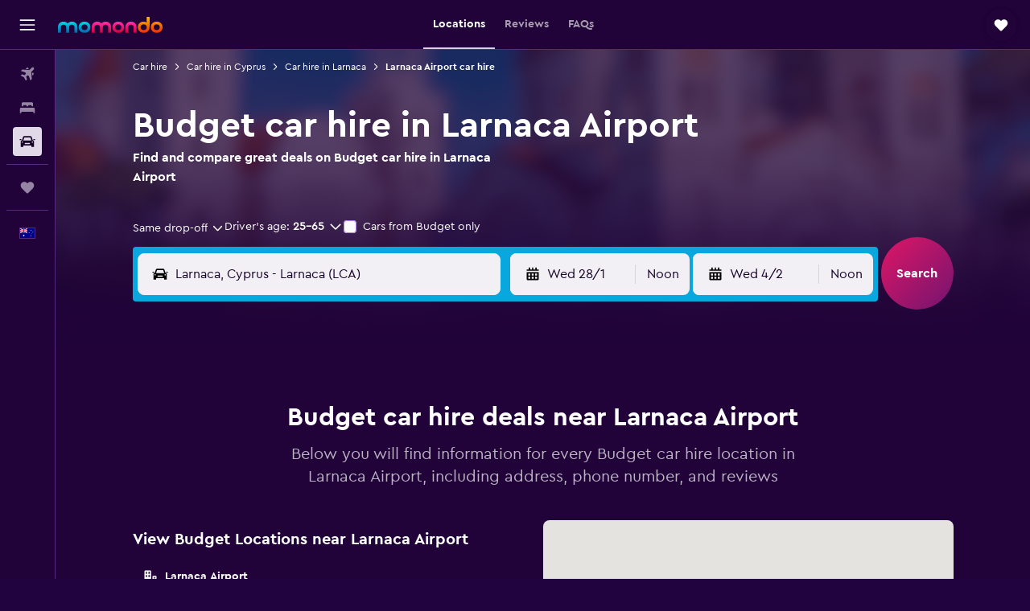

--- FILE ---
content_type: text/html;charset=UTF-8
request_url: https://www.momondo.com.au/car-hire/Budget-Larnaca.LCA.BUDGET.cla.ksp
body_size: 75363
content:
<!DOCTYPE html>
<html lang='en-au' dir='ltr'>
<head>
<meta name="r9-version" content="R801c"/><meta name="r9-built" content="20260121.113800"/><meta name="r9-rendered" content="Wed, 21 Jan 2026 23:12:31 GMT"/><meta name="r9-build-number" content="14"/><link rel="stylesheet" href="https://content.r9cdn.net/res/combined.css?v=948ea7f5090d436fa333e8f8fe4e75e9a07d82a8&amp;cluster=4"/><link rel="stylesheet" href="https://content.r9cdn.net/res/combined.css?v=c4f95a541300709a1d035fcbd338970c2a7d529a&amp;cluster=4"/><meta name="viewport" content="width=device-width, initial-scale=1, minimum-scale=1"/><meta name="format-detection" content="telephone=no"/><link rel="icon" href="/favicon.ico" sizes="any"/><link rel="icon" href="/icon.svg" type="image/svg+xml"/><title>Budget Car Hire in Larnaca Airport | momondo</title><meta name="description" content="Find cheap Budget car hire in Larnaca Airport. Read reviews and compare short or long-term car hire prices from Budget"/><link rel="preconnect" href="apis.google.com"/><link rel="dns-prefetch" href="apis.google.com"/><link rel="preconnect" href="www.googletagmanager.com"/><link rel="dns-prefetch" href="www.googletagmanager.com"/><link rel="preconnect" href="www.google-analytics.com"/><link rel="dns-prefetch" href="www.google-analytics.com"/><script type="text/javascript">
var safari13PlusRegex = /Macintosh;.*?Version\/(1[3-9]|[2-9][0-9]+)(\.[0-9]+)* Safari/;
if (
window &&
window.navigator &&
window.navigator.userAgent &&
window.navigator.userAgent.indexOf('Safari') > -1 &&
window.navigator.userAgent.indexOf('Chrome') === -1 &&
safari13PlusRegex.test(window.navigator.userAgent)
) {
if (
'ontouchstart' in window &&
(!('cookieEnabled' in window.navigator) || window.navigator.cookieEnabled)
) {
if (
decodeURIComponent(document.cookie).indexOf('pmov=') < 0 &&
decodeURIComponent(document.cookie).indexOf('oo.tweb=') < 0
) {
var d = new Date();
d.setTime(d.getTime() + 90 * 24 * 60 * 60 * 1000);
document.cookie = 'pmov=tb;path=/;expires=' + d.toUTCString();
}
}
}
</script><meta name="kayak_page" content="car,static-agency-location,airport"/><meta name="seop" content="LCA-BUDGET"/><meta name="seo-cache" content="true"/><script type="text/javascript">
var DynamicContextPromise = (function (handler) {
this.status = 0;
this.value = undefined;
this.thenCallbacks = [];
this.catchCallbacks = [];
this.then = function(fn) {
if (this.status === 0) {
this.thenCallbacks.push(fn);
}
if (this.status === 1) {
fn(this.value);
}
return this;
}.bind(this);
this.catch = function(fn) {
if (this.status === 0) {
this.catchCallbacks.push(fn);
}
if (this.status === 2) {
fn(this.value);
}
return this;
}.bind(this);
var resolve = function(value) {
if (this.status === 0) {
this.status = 1;
this.value = value;
this.thenCallbacks.forEach(function(fn) {
fn(value)
});
}
}.bind(this);
var reject = function(value) {
if (this.status === 0) {
this.status = 2;
this.value = value;
this.catchCallbacks.forEach(function(fn) {
fn(value)
});
}
}.bind(this);
try {
handler(resolve, reject);
} catch (err) {
reject(err);
}
return {
then: this.then,
catch: this.catch,
};
}).bind({})
var ie = (function () {
var undef,
v = 3,
div = document.createElement('div'),
all = div.getElementsByTagName('i');
while (div.innerHTML = '<!--[if gt IE ' + (++v) + ']><i></i><![endif]-->', all[0]);
return v > 4 ? v : undef;
}());
var xhr = ie <= 9 ? new XDomainRequest() : new XMLHttpRequest();
var trackingQueryParams = "";
var getOnlyValidParams = function(paramsList, reservedParamsList) {
var finalParamsList = [];
for (var i = 0; i < paramsList.length; i++) {
if (reservedParamsList.indexOf(paramsList[i].split('=')[0]) == -1) {
finalParamsList.push(paramsList[i]);
}
}
return finalParamsList;
}
var removeUnnecessaryQueryStringChars = function(paramsString) {
if (paramsString.charAt(0) === '?') {
return paramsString.substr(1);
}
return paramsString;
}
var reservedParamsList = ['vertical', 'pageId', 'subPageId', 'originalReferrer', 'seoPlacementId', 'seoLanguage', 'seoCountry', 'tags'];
var paramsString = window.location && window.location.search;
if (paramsString) {
paramsString = removeUnnecessaryQueryStringChars(paramsString);
var finalParamsList = getOnlyValidParams(paramsString.split('&'), reservedParamsList)
trackingQueryParams = finalParamsList.length > 0 ? "&" + finalParamsList.join("&") + "&seo=true" : "";
}
var trackingUrl = '/s/run/fpc/context' +
'?vertical=car' +
'&pageId=static-agency-location' +
'&subPageId=airport' +
'&originalReferrer=' + encodeURIComponent(document.referrer) +
'&seoPlacementId=' + encodeURIComponent('LCA-BUDGET') +
'&tags=' + encodeURIComponent('') +
'&origin=' + encodeURIComponent('') +
'&destination=' + encodeURIComponent('') +
'&isSeoPage=' + encodeURIComponent('true') +
'&domain=' + encodeURIComponent(window.location.host) +
trackingQueryParams;
xhr.open('GET', trackingUrl, true);
xhr.responseType = 'json';
window.R9 = window.R9 || {};
window.R9.unhiddenElements = [];
window.R9.dynamicContextPromise = new DynamicContextPromise(function(resolve, reject) {
xhr.onload = function () {
if (xhr.readyState === xhr.DONE && xhr.status === 200) {
window.R9 = window.R9 || {};
window.R9.globals = window.R9.globals || {};
resolve(xhr.response);
if (xhr.response['formToken']) {
R9.globals.formtoken = xhr.response['formToken'];
}
if (xhr.response['jsonPlacementEnabled'] && xhr.response['jsonGlobalPlacementEnabled']) {
if (xhr.response['placement']) {
R9.globals.placement = xhr.response['placement'];
}
if (xhr.response['affiliate']) {
R9.globals.affiliate = xhr.response['affiliate'];
}
}
if (xhr.response['dsaRemovableFields']) {
var dsaRemovableParamsList = xhr.response['dsaRemovableFields'];
var query = window.location.search.slice(1) || "";
var params = query.split('&');
var needRemoveParams = false;
for (var i = 0; i < dsaRemovableParamsList.length; i++) {
if (query.indexOf(dsaRemovableParamsList[i] + '=') != -1) {
needRemoveParams = true;
break;
}
}
if (needRemoveParams) {
var path = window.location.pathname;
var finalQuery = [];
for (var i = 0; i < params.length; i++) {
if (dsaRemovableParamsList.indexOf(params[i].split('=')[0]) == -1) {
finalQuery.push(params[i]);
}
}
if (window.history.replaceState) {
window.history.replaceState({}, document.title, path + (finalQuery.length > 0 ? '?' + finalQuery.join('&') : ''));
}
}
if(xhr.response['cachedCookieConsentEnabled']) {
var unhideElement = (elementId) => {
var elementToUnhide = document.querySelector(elementId);
if (elementToUnhide) {
window.R9.unhiddenElements = window.R9.unhiddenElements || [];
window.R9.unhiddenElements.push(elementId.replace('#', ''));
elementToUnhide.removeAttribute('hidden');
elementToUnhide.dispatchEvent(new Event('initialStaticHideRemove'));
}
}
var unhideCookieConsent = () => {
if (xhr.response['showSharedIabTcfDialog']) {
unhideElement('#iab-tcf-dialog');
}
if (xhr.response['showDataTransferDisclaimerDialog']) {
unhideElement('#shared-data-transfer-disclaimer-dialog');
}
if (xhr.response['showTwoPartyConsentDialog']) {
unhideElement('#shared-two-part-consent-dialog');
}
}
if (document.readyState === "loading") {
document.addEventListener("DOMContentLoaded", unhideCookieConsent);
} else {
unhideCookieConsent();
}
}
}
} else {
reject(xhr.response);
}
};
})
xhr.send('');
</script><link rel="canonical" href="https://www.momondo.com.au/car-hire/Budget-Larnaca.LCA.BUDGET.cla.ksp"/><link rel="alternate" hrefLang="de-AT" href="https://www.momondo.at/mietwagen/Budget-Larnaka.LCA.BUDGET.cla.ksp"/><link rel="alternate" hrefLang="en-AU" href="https://www.momondo.com.au/car-hire/Budget-Larnaca.LCA.BUDGET.cla.ksp"/><link rel="alternate" hrefLang="fr-CA" href="https://www.fr.momondo.ca/location-de-voiture/Budget-Larnaca.LCA.BUDGET.cla.ksp"/><link rel="alternate" hrefLang="en-CA" href="https://www.momondo.ca/car-rental/Budget-Larnaca.LCA.BUDGET.cla.ksp"/><link rel="alternate" hrefLang="fr-CH" href="https://www.fr.momondo.ch/location-de-voiture/Budget-Larnaca.LCA.BUDGET.cla.ksp"/><link rel="alternate" hrefLang="it-CH" href="https://www.it.momondo.ch/noleggio-auto/Budget-Larnaka.LCA.BUDGET.cla.ksp"/><link rel="alternate" hrefLang="de-CH" href="https://www.momondo.ch/mietwagen/Budget-Larnaka.LCA.BUDGET.cla.ksp"/><link rel="alternate" hrefLang="cs-CZ" href="https://www.momondo.cz/pronajem/Budget-Larnaka.LCA.BUDGET.cla.ksp"/><link rel="alternate" hrefLang="de-DE" href="https://www.momondo.de/mietwagen/Budget-Larnaka.LCA.BUDGET.cla.ksp"/><link rel="alternate" hrefLang="da-DK" href="https://www.momondo.dk/biludlejning/Budget-Larnaca.LCA.BUDGET.cla.ksp"/><link rel="alternate" hrefLang="et-EE" href="https://www.momondo.ee/autorent/Budget-Larnaca.LCA.BUDGET.cla.ksp"/><link rel="alternate" hrefLang="es-ES" href="https://www.momondo.es/alquiler-de-coches/Budget-Larnaca.LCA.BUDGET.cla.ksp"/><link rel="alternate" hrefLang="es-UY" href="https://www.es.momondo.com/autos/Budget-Larnaca.LCA.BUDGET.cla.ksp"/><link rel="alternate" hrefLang="fi-FI" href="https://www.momondo.fi/autonvuokraus/Budget-Larnaka.LCA.BUDGET.cla.ksp"/><link rel="alternate" hrefLang="fr-FR" href="https://www.momondo.fr/location-de-voiture/Budget-Larnaca.LCA.BUDGET.cla.ksp"/><link rel="alternate" hrefLang="en-GB" href="https://www.momondo.co.uk/car-hire/Budget-Larnaca.LCA.BUDGET.cla.ksp"/><link rel="alternate" hrefLang="en-IE" href="https://www.momondo.ie/car-hire/Budget-Larnaca.LCA.BUDGET.cla.ksp"/><link rel="alternate" hrefLang="it-IT" href="https://www.momondo.it/noleggio-auto/Budget-Larnaka.LCA.BUDGET.cla.ksp"/><link rel="alternate" hrefLang="nl-NL" href="https://www.momondo.nl/autoverhuur/Budget-Larnaca.LCA.BUDGET.cla.ksp"/><link rel="alternate" hrefLang="no-NO" href="https://www.momondo.no/leiebil/Budget-Larnaka.LCA.BUDGET.cla.ksp"/><link rel="alternate" hrefLang="pl-PL" href="https://www.momondo.pl/wypozyczalnie-samochodow/Budget-Larnaka.LCA.BUDGET.cla.ksp"/><link rel="alternate" hrefLang="pt-PT" href="https://www.momondo.pt/aluguer-de-carros/Budget-Larnaca.LCA.BUDGET.cla.ksp"/><link rel="alternate" hrefLang="ro-RO" href="https://www.momondo.ro/inchirieri-auto/Budget-Larnaca.LCA.BUDGET.cla.ksp"/><link rel="alternate" hrefLang="sv-SE" href="https://www.momondo.se/hyrbil/Budget-Larnaca.LCA.BUDGET.cla.ksp"/><link rel="alternate" hrefLang="tr-TR" href="https://www.momondo.com.tr/kiralik-arac/Budget-Larnaka.LCA.BUDGET.cla.ksp"/><link rel="alternate" hrefLang="en-US" href="https://www.momondo.com/car-rental/Budget-Larnaca.LCA.BUDGET.cla.ksp"/><meta property="og:image" content="https://content.r9cdn.net/rimg/provider-logos/common/socialmedia/momondo-logo.png?width=1200&amp;height=630&amp;crop=false"/><meta property="og:image:width" content="1200"/><meta property="og:image:height" content="630"/><meta property="og:title" content="Budget Car Hire in Larnaca Airport | momondo"/><meta property="og:type" content="website"/><meta property="og:description" content="Find cheap Budget car hire in Larnaca Airport. Read reviews and compare short or long-term car hire prices from Budget"/><meta property="og:url" content="https://www.momondo.com.au/car-hire/Budget-Larnaca.LCA.BUDGET.cla.ksp"/><meta property="og:site_name" content="momondo"/><meta property="fb:pages" content="148785901841216"/><meta property="twitter:title" content="Budget Car Hire in Larnaca Airport | momondo"/><meta name="twitter:description" content="Find cheap Budget car hire in Larnaca Airport. Read reviews and compare short or long-term car hire prices from Budget"/><meta name="twitter:card" content="summary_large_image"/><meta name="twitter:site" content="@momondo"/><meta name="twitter:creator" content="@momondo"/><meta name="robots" content="index,follow"/><link rel="apple-touch-icon" href="/apple-touch-icon.png"/><link rel="apple-touch-icon" sizes="60x60" href="/apple-touch-icon-60x60.png"/><link rel="apple-touch-icon" sizes="76x76" href="/apple-touch-icon-76x76.png"/><link rel="apple-touch-icon" sizes="120x120" href="/apple-touch-icon-120x120.png"/><link rel="apple-touch-icon" sizes="152x152" href="/apple-touch-icon-152x152.png"/><link rel="apple-touch-icon" sizes="167x167" href="/apple-touch-icon-167x167.png"/><link rel="apple-touch-icon" sizes="180x180" href="/apple-touch-icon-180x180.png"/><script type="application/ld+json">{"@context":"https://schema.org","@type":"Website","name":"momondo","url":"https://www.momondo.com.au"}</script><script type="application/ld+json">{"@context":"http://schema.org","@type":"Organization","name":"momondo","url":"https://www.momondo.com.au/car-hire/Budget-Larnaca.LCA.BUDGET.cla.ksp","sameAs":["https://www.facebook.com/momondo","https://www.instagram.com/momondo","https://x.com/momondo"]}</script><script type="application/ld+json">[{"@context":"http://schema.org","@type":"BreadcrumbList","name":"r9-alt","itemListElement":[{"@type":"ListItem","position":"1","item":{"@id":"https://www.momondo.com.au/car-hire","name":"Car hire"}},{"@type":"ListItem","position":"2","item":{"@id":"/car-hire/Larnaca-32005","name":"Car hire in Larnaca"}},{"@type":"ListItem","position":"3","item":{"@id":"","name":"Larnaca Airport car hire"}}]},{"@context":"http://schema.org","@type":"BreadcrumbList","name":"r9-full","itemListElement":[{"@type":"ListItem","position":"1","item":{"@id":"https://www.momondo.com.au/car-hire","name":"Car hire"}},{"@type":"ListItem","position":"2","item":{"@id":"/car-hire/Cyprus-63-crc.ksp","name":"Car hire in Cyprus"}},{"@type":"ListItem","position":"3","item":{"@id":"/car-hire/Larnaca-32005","name":"Car hire in Larnaca"}},{"@type":"ListItem","position":"4","item":{"@id":"","name":"Larnaca Airport car hire"}}]}]</script><script type="application/ld+json">{"@context":"http://schema.org","@type":"AutoRental","name":"Budget","image":"https://content.r9cdn.net/rimg/provider-logos/cars/h/budget.png?crop=false&width=120&height=60&fallback=default3.png&_v=d9abb6d7c1544876082450eb3bb9fafa","telephone":"+357 24 643293","address":{"@type":"PostalAddress","streetAddress":"Larnaca Airport","postalCode":"6027","addressLocality":"Larnaca","addressRegion":"Larnaca","addressCountry":"Cyprus"},"openingHoursSpecification":[{"@type":"OpeningHoursSpecification","dayOfWeek":["monday"],"opens":"00:00:00","closes":"24:59:00"},{"@type":"OpeningHoursSpecification","dayOfWeek":["tuesday"],"opens":"00:00:00","closes":"24:59:00"},{"@type":"OpeningHoursSpecification","dayOfWeek":["wednesday"],"opens":"00:00:00","closes":"24:59:00"},{"@type":"OpeningHoursSpecification","dayOfWeek":["thursday"],"opens":"00:00:00","closes":"24:59:00"},{"@type":"OpeningHoursSpecification","dayOfWeek":["friday"],"opens":"00:00:00","closes":"24:59:00"},{"@type":"OpeningHoursSpecification","dayOfWeek":["saturday"],"opens":"00:00:00","closes":"24:59:00"},{"@type":"OpeningHoursSpecification","dayOfWeek":["sunday"],"opens":"00:00:00","closes":"24:59:00"}],"aggregateRating":{"@type":"AggregateRating","ratingCount":"12","ratingValue":"91","bestRating":"100"},"areaServed":{"@type":"City","name":"Larnaca"},"parentOrganization":{"@type":"Organization","name":"Budget"}}</script><script type="application/ld+json">{"@context":"http://schema.org","@type":"FAQPage","mainEntity":[{"@type":"Question","name":"What is the most popular car hire type from Budget at Larnaca airport?","acceptedAnswer":{"@type":"Answer","text":"The most popular type of cars to hire from Budget at Larnaca airport are Economy cars. This type of car costs $46 per day on average. 58% of users prefer to hire Economy cars from Budget at Larnaca airport due to price, availability, and their planned activities."}},{"@type":"Question","name":"Where can I find Budget car hire at Larnaca airport?","acceptedAnswer":{"@type":"Answer","text":"If you're looking for an Budget car hire near Larnaca airport, the closest location can be found at Larnaca Airport, and you can call them on +357 24 643293"}},{"@type":"Question","name":"Does Budget offer shuttle or airport pick-up services from Larnaca airport (LCA)?","acceptedAnswer":{"@type":"Answer","text":"Yes, Budget offers shuttle services from Larnaca airport (LCA)."}}]}</script><meta name="kayak_content_type" content="LCA,backup"/><meta name="cfcms-destination-code" content="LCA"/>
</head>
<body class='bd-default bd-mo react react-st en_AU '><div id='root'><div class="c--AO"><nav class="mZv3" aria-label="Keyboard quick links"><a href="#main">Skip to main content</a></nav><div data-testid="page-top-anchor" aria-live="polite" aria-atomic="true" tabindex="-1" style="position:absolute;width:1px;height:1px;margin:-1px;padding:0;overflow:hidden;clip-path:inset(50%);white-space:nowrap;border:0"></div><header class="mc6t mc6t-mod-sticky-always" style="height:62px;top:0px"><div class="mc6t-wrapper"><div><div class="mc6t-banner mc6t-mod-sticky-non-mobile"></div></div><div class="mc6t-main-content mc6t-mod-bordered" style="height:62px"><div class="common-layout-react-HeaderV2 V_0p V_0p-mod-branded V_0p-mod-side-nav-ux-v2"><div class="wRhj wRhj-mod-justify-start wRhj-mod-grow"><div class="mc6t-nav-button mc6t-mod-hide-empty"><div role="button" tabindex="0" class="ZGw- ZGw--mod-size-medium ZGw--mod-variant-default" aria-label="Open main navigation"><svg viewBox="0 0 200 200" width="20" height="20" xmlns="http://www.w3.org/2000/svg" role="presentation"><path d="M191.67 50H8.33V33.33h183.33V50zm0 100H8.33v16.67h183.33V150zm0-58.33H8.33v16.67h183.33V91.67z"/></svg></div></div><div class="mc6t-logo mc6t-mod-hide-empty"><div class="gPDR gPDR-mod-focus-keyboard gPDR-momondo gPDR-non-compact gPDR-main-logo-mobile gPDR-mod-reduced-size"><a class="gPDR-main-logo-link" href="/" itemProp="https://schema.org/logo" aria-label="Go to the momondo homepage"><div class="gPDR-main-logo" style="animation-duration:2000ms"><span style="transform:translate3d(0,0,0);vertical-align:middle;-webkit-font-smoothing:antialiased;-moz-osx-font-smoothing:grayscale;width:auto;height:auto" class="gPDR-logo-image"><svg width="100%" height="100%" xmlns="http://www.w3.org/2000/svg" viewBox="0 0 250 38" role="presentation" style="width:inherit;height:inherit;line-height:inherit;color:inherit"><defs><linearGradient id="logos806a-1" x2="0" y2="100%"><stop offset="0" stop-color="#00d7e5"/><stop offset="1" stop-color="#0066ae"/></linearGradient><linearGradient id="logos806b-1" x2="0" y2="100%"><stop offset="0" stop-color="#ff30ae"/><stop offset="1" stop-color="#d1003a"/></linearGradient><linearGradient id="logos806c-1" x2="0" y2="100%"><stop offset="0" stop-color="#ffba00"/><stop offset="1" stop-color="#f02e00"/></linearGradient></defs><path fill="url(#logos806a-1)" d="M23.2 15.5c2.5-2.7 6-4.4 9.9-4.4 8.7 0 13.4 6 13.4 13.4v12.8c0 .3-.3.5-.5.5h-6c-.3 0-.5-.2-.5-.5V24.5c0-4.6-3.1-5.9-6.4-5.9-3.2 0-6.4 1.3-6.4 5.9v12.8c0 .3-.3.5-.5.5h-5.9c-.3 0-.5-.2-.5-.5V24.5c0-4.6-3.1-5.9-6.4-5.9-3.2 0-6.4 1.3-6.4 5.9v12.8c0 .3-.3.5-.5.5h-6c-.3 0-.5-.2-.5-.5V24.5c0-7.4 4.7-13.4 13.3-13.4 4 0 7.5 1.7 9.9 4.4m54.3 9.1c0 7.5-5.2 13.4-14 13.4s-14-5.9-14-13.4c0-7.6 5.2-13.4 14-13.4 8.8-.1 14 5.9 14 13.4zm-6.7 0c0-3.7-2.4-6.8-7.3-6.8-5.2 0-7.3 3.1-7.3 6.8 0 3.7 2.1 6.8 7.3 6.8 5.1-.1 7.3-3.1 7.3-6.8z"/><path fill="url(#logos806b-1)" d="M103.8 15.5c2.5-2.7 6-4.4 9.9-4.4 8.7 0 13.4 6 13.4 13.4v12.8c0 .3-.3.5-.5.5h-5.9c-.3 0-.5-.2-.5-.5V24.5c0-4.6-3.1-5.9-6.4-5.9-3.2 0-6.4 1.3-6.4 5.9v12.8c0 .3-.3.5-.5.5H101c-.3 0-.5-.2-.5-.5V24.5c0-4.6-3.1-5.9-6.4-5.9-3.2 0-6.4 1.3-6.4 5.9v12.8c0 .3-.3.5-.5.5h-5.9c-.3 0-.5-.2-.5-.5V24.5c0-7.4 4.7-13.4 13.3-13.4 3.8 0 7.3 1.7 9.7 4.4m54.3 9.1c0 7.5-5.2 13.4-14 13.4s-14-5.9-14-13.4c0-7.6 5.2-13.4 14-13.4 8.7-.1 14 5.9 14 13.4zm-6.7 0c0-3.7-2.3-6.8-7.3-6.8-5.2 0-7.3 3.1-7.3 6.8 0 3.7 2.1 6.8 7.3 6.8 5.1-.1 7.3-3.1 7.3-6.8zm9.8-.1v12.8c0 .3.2.5.5.5h5.9c.3 0 .5-.2.5-.5V24.5c0-4.6 3.1-5.9 6.4-5.9 3.3 0 6.4 1.3 6.4 5.9v12.8c0 .3.2.5.5.5h5.9c.3 0 .5-.2.5-.5V24.5c0-7.4-4.5-13.4-13.4-13.4-8.7 0-13.2 6-13.2 13.4"/><path fill="url(#logos806c-1)" d="M218.4 0h-5.9c-.3 0-.5.2-.5.5v13c-1.3-1.2-4.3-2.4-7-2.4-8.8 0-14 5.9-14 13.4s5.2 13.4 14 13.4c8.7 0 14-5.2 14-14.6V.4c-.1-.2-.3-.4-.6-.4zm-13.5 31.3c-5.2 0-7.3-3-7.3-6.8 0-3.7 2.1-6.8 7.3-6.8 4.9 0 7.3 3 7.3 6.8s-2.2 6.8-7.3 6.8zM236 11.1c-8.8 0-14 5.9-14 13.4s5.2 13.4 14 13.4 14-5.9 14-13.4c0-7.4-5.3-13.4-14-13.4zm0 20.2c-5.2 0-7.3-3.1-7.3-6.8 0-3.7 2.1-6.8 7.3-6.8 4.9 0 7.3 3.1 7.3 6.8 0 3.8-2.2 6.8-7.3 6.8z"/></svg></span></div></a></div></div></div><div class="wRhj wRhj-mod-width-full-mobile wRhj-mod-justify-center wRhj-mod-allow-shrink"><div class="V_0p-search-display-wrapper"></div></div><div class="V_0p-secondary-navigation" style="margin:0;top:61px"><div class="N_ex N_ex-pres-default N_ex-mod-inline-spacing-top-none N_ex-mod-inline"><div class="N_ex-navigation-wrapper N_ex-mod-inline"><div class="N_ex-navigation-container"><div class="N_ex-navigation-items-wrapper"><div class="vHYk-button-wrapper vHYk-mod-pres-default"><div role="button" tabindex="0" class="vHYk vHYk-button" data-text="Locations"><span>Locations</span></div></div><div class="vHYk-button-wrapper vHYk-mod-pres-default"><div role="button" tabindex="0" class="vHYk vHYk-button" data-text="Reviews"><span>Reviews</span></div></div><div class="vHYk-button-wrapper vHYk-mod-pres-default"><div role="button" tabindex="0" class="vHYk vHYk-button" data-text="FAQs"><span>FAQs</span></div></div></div></div></div></div></div><div class="wRhj wRhj-mod-justify-end wRhj-mod-grow"><div><div class="common-layout-react-HeaderAccountWrapper theme-dark account--collapsible account--not-branded"><div class="ui-layout-header-HeaderTripsItem"><div class="trips-drawer-wrapper theme-dark"><div><div role="button" tabindex="0" class="ZGw- ZGw--mod-size-medium ZGw--mod-variant-round" aria-label="Open Trips drawer"><div class="c_EZE"><svg viewBox="0 0 200 200" width="1.25em" height="1.25em" xmlns="http://www.w3.org/2000/svg" class="" role="presentation" aria-hidden="true"><path d="M169.94 110.33l-19.75 19.75l-.92.92l-39.58 39.58c-.67.67-1.33 1.25-2 1.67c-.75.58-1.5 1.08-2.25 1.42c-.83.42-1.75.75-2.58 1c-.75.17-1.58.25-2.33.33h-1c-.75-.08-1.58-.17-2.33-.33c-.83-.25-1.75-.58-2.58-1c-.75-.33-1.5-.83-2.25-1.42c-.67-.42-1.33-1-2-1.67L50.79 131l-.92-.92l-19.75-19.75c-8.92-9-13.42-20.67-13.42-32.42s4.5-23.42 13.42-32.42c17.92-17.83 46.92-17.83 64.83 0l5.08 5.08l5.08-5.08c8.92-8.92 20.67-13.33 32.42-13.33s23.5 4.42 32.42 13.33c17.92 17.92 17.92 46.92 0 64.83z"/></svg></div></div></div></div></div></div></div></div><div class="c5ab7 c5ab7-mod-absolute c5ab7-collapsed c5ab7-mod-variant-accordion" style="top:62px"><div tabindex="-1" class="pRB0 pRB0-collapsed pRB0-mod-variant-accordion pRB0-mod-position-sticky" style="top:62px;height:calc(100vh - 62px)"><div><div class="pRB0-nav-items"><nav class="HtHs" aria-label="Search"><ul class="HtHs-nav-list"><li><a href="/" aria-label="Search for flights " class="dJtn dJtn-collapsed dJtn-mod-variant-accordion" aria-current="false"><svg viewBox="0 0 200 200" width="1.25em" height="1.25em" xmlns="http://www.w3.org/2000/svg" class="ncEv ncEv-rtl-aware dJtn-menu-item-icon" role="presentation" aria-hidden="true"><path d="M107.91 115.59l-23.6 17.77l10.49 28.28c.83 4.36-.53 8.9-3.65 12.02l-9.78 9.78l-23.54-41.34l-41.28-23.48l9.78-9.66c3.12-3.12 7.6-4.42 11.9-3.65l28.4 10.37l17.71-23.66l-11.79-11.79l-52.86-17.5l13.14-13.49c2.77-2.77 6.6-4.24 10.49-4.01l27.05 1.83l33.12 2.24l22.1 1.47l29.46-29.34c6.48-6.48 17.09-6.48 23.57 0c3.24 3.24 4.89 7.48 4.83 11.79c.06 4.3-1.59 8.54-4.83 11.78l-29.46 29.34l1.47 22.1l2.24 33.12l1.83 27.16c.29 3.83-1.12 7.6-3.83 10.31l-13.44 13.44l-17.74-53.09l-11.79-11.79zm67.76-26.52c-4.77-4.77-12.32-4.89-17.21-.35l2.24 33l14.97-14.97a12.488 12.488 0 000-17.68zm-64.81-64.82a12.488 12.488 0 00-17.68 0L78.21 39.22l33 2.24c4.54-4.89 4.42-12.43-.35-17.21z"/></svg><div class="dJtn-menu-item-title">Flights</div></a></li><li><a href="/hotels" aria-label="Search for stays " class="dJtn dJtn-collapsed dJtn-mod-variant-accordion" aria-current="false"><svg viewBox="0 0 200 200" width="1.25em" height="1.25em" xmlns="http://www.w3.org/2000/svg" class="ncEv dJtn-menu-item-icon" role="presentation" aria-hidden="true"><path d="M170.83 46.67v36.67h-16.67v-3.33c0-7.42-5.92-13.33-13.33-13.33h-19.17c-7.42 0-13.33 5.92-13.33 13.33v3.33H91.66v-3.33c0-7.42-5.92-13.33-13.33-13.33H59.16c-7.42 0-13.33 5.92-13.33 13.33v3.33H29.16V46.67c0-7.42 5.92-13.33 13.33-13.33h115c7.42 0 13.33 5.92 13.33 13.33zm7.5 53.33H21.67c-7.42 0-13.33 5.92-13.33 13.33v53.33h16.67v-16.67h150v16.67h16.67v-53.33c0-7.42-5.92-13.33-13.33-13.33z"/></svg><div class="dJtn-menu-item-title">Stays</div></a></li><li><a href="/car-hire" aria-label="Search for cars " class="dJtn dJtn-active dJtn-collapsed dJtn-mod-variant-accordion" aria-current="page"><svg viewBox="0 0 200 200" width="1.25em" height="1.25em" xmlns="http://www.w3.org/2000/svg" class="ncEv dJtn-menu-item-icon" role="presentation" aria-hidden="true"><path d="M25.03 83.33H5.7c-.83 0-1.5-.67-1.5-1.5v-11h20.83v12.5zm150 0h19.33c.83 0 1.5-.67 1.5-1.5v-11h-20.83v12.5zm8.33 17.5v65.83h-33.33v-16.67h-100v16.58l-33.33.08V100.9c0-7.33 6-13.33 13.33-13.33l2.5-.08l14.58-44.92c1.75-5.5 6.92-9.25 12.75-9.25h80.33c5.83 0 11 3.75 12.75 9.25l14.58 44.92h2.5c7.33 0 13.33 6 13.33 13.33zm-137.5 7.5c0-4.58-3.75-8.33-8.33-8.33s-8.33 3.75-8.33 8.33s3.75 8.33 8.33 8.33s8.33-3.75 8.33-8.33zm87.5 16.67c0-4.58-3.75-8.33-8.33-8.33h-50c-4.58 0-8.33 3.75-8.33 8.33s3.75 8.33 8.33 8.33h50c4.58 0 8.33-3.75 8.33-8.33zm16.67-37.5L137.86 50H62.2L50.03 87.5h100zm20.83 20.83c0-4.58-3.75-8.33-8.33-8.33s-8.33 3.75-8.33 8.33s3.75 8.33 8.33 8.33s8.33-3.75 8.33-8.33z"/></svg><div class="dJtn-menu-item-title">Car hire</div></a></li></ul></nav></div><div class="pRB0-line"></div><div class="pRB0-nav-items"><div><a href="#" class="eHiZ-mod-underline-none dJtn dJtn-collapsed dJtn-mod-variant-accordion" aria-label="Trips " aria-current="false"><svg viewBox="0 0 200 200" width="1.25em" height="1.25em" xmlns="http://www.w3.org/2000/svg" class="ncEv dJtn-menu-item-icon" role="presentation" aria-hidden="true"><path d="M169.94 110.33l-19.75 19.75l-.92.92l-39.58 39.58c-.67.67-1.33 1.25-2 1.67c-.75.58-1.5 1.08-2.25 1.42c-.83.42-1.75.75-2.58 1c-.75.17-1.58.25-2.33.33h-1c-.75-.08-1.58-.17-2.33-.33c-.83-.25-1.75-.58-2.58-1c-.75-.33-1.5-.83-2.25-1.42c-.67-.42-1.33-1-2-1.67L50.79 131l-.92-.92l-19.75-19.75c-8.92-9-13.42-20.67-13.42-32.42s4.5-23.42 13.42-32.42c17.92-17.83 46.92-17.83 64.83 0l5.08 5.08l5.08-5.08c8.92-8.92 20.67-13.33 32.42-13.33s23.5 4.42 32.42 13.33c17.92 17.92 17.92 46.92 0 64.83z"/></svg><div class="dJtn-menu-item-title">Trips</div></a></div></div><div class="pRB0-line"></div><div class="pRB0-nav-items"><div role="button" tabindex="0" aria-label="Select language " class="dJtn dJtn-collapsed dJtn-mod-variant-accordion"><div class="dJtn-menu-item-icon"><div class="IXOM IXOM-mod-size-xsmall"><span class="IXOM-flag-container IXOM-au IXOM-mod-bordered"><img class="DU4n DU4n-hidden" alt="Australia (English)" width="18" height="12"/></span></div></div><div class="dJtn-menu-item-title">English</div></div></div></div><div class="pRB0-navigation-links"><div class="F-Tz"></div></div></div></div><div class="c1yxs-hidden"><div class="c-ulo c-ulo-mod-always-render" aria-modal="true"><div class="c-ulo-viewport"><div tabindex="-1" class="c-ulo-content" style="max-width:640px"><div class="BLL2 BLL2-mod-variant-row BLL2-mod-padding-top-small BLL2-mod-padding-bottom-base BLL2-mod-padding-x-large"><div class="BLL2-main BLL2-mod-close-variant-dismiss BLL2-mod-dialog-variant-bottom-sheet-popup"><span class="BLL2-close BLL2-mod-close-variant-dismiss BLL2-mod-close-orientation-left BLL2-mod-close-button-padding-none"><button role="button" class="Py0r Py0r-mod-full-height-width Py0r-mod-variant-solid Py0r-mod-theme-none Py0r-mod-shape-default Py0r-mod-size-xsmall Py0r-mod-outline-offset" tabindex="0" aria-disabled="false" aria-label="Close"><div class="Py0r-button-container"><div class="Py0r-button-content"><svg viewBox="0 0 200 200" width="20" height="20" xmlns="http://www.w3.org/2000/svg" role="presentation"><path d="M111.83 100l61.83 61.83l-11.83 11.83L100 111.83l-61.83 61.83l-11.83-11.83L88.17 100L26.33 38.17l11.83-11.83l61.83 61.83l61.83-61.83l11.83 11.83L111.82 100z"/></svg></div></div></button></span><div class="BLL2-content"></div></div><div class="BLL2-bottom-content"><label class="hEI8" id="country-picker-search-label" for="country-picker-search">Search for a country or language</label><div role="presentation" tabindex="-1" class="puNl puNl-mod-cursor-inherit puNl-mod-font-size-base puNl-mod-radius-base puNl-mod-corner-radius-all puNl-mod-size-base puNl-mod-spacing-default puNl-mod-state-default puNl-mod-theme-form puNl-mod-validation-state-neutral puNl-mod-validation-style-border"><input class="NhpT NhpT-mod-radius-base NhpT-mod-corner-radius-all NhpT-mod-size-base NhpT-mod-state-default NhpT-mod-theme-form NhpT-mod-validation-state-neutral NhpT-mod-validation-style-border NhpT-mod-hide-native-clear-button" type="search" tabindex="0" aria-controls="country-picker-list" id="country-picker-search" autoComplete="off" placeholder="Search for a country or language" value=""/></div></div></div><div class="Qe5W Qe5W-mod-padding-none"><div class="daOL"><ul role="listbox" tabindex="0" id="country-picker-list" class="RHsd RHsd-mod-hide-focus-outline RHsd-mod-display-flex"><li id="en-AU-Australia (English)" role="option" class="pe5z pe5z-mod-selected" aria-selected="true"><a aria-current="true" class="dG4A dG4A-mod-selected" href="https://www.momondo.com.au/car-hire/Budget-Larnaca.LCA.BUDGET.cla.ksp" tabindex="-1"><div class="IXOM IXOM-mod-size-xsmall"><span class="IXOM-flag-container IXOM-au IXOM-mod-bordered"><img class="DU4n DU4n-hidden" alt="Australia (English)" width="18" height="12"/></span></div><span class="dG4A-label">Australia (English)</span></a></li><li id="fr-BE-Belgique (Français)" role="option" class="pe5z" aria-selected="false"><a aria-current="false" class="dG4A" href="https://www.fr.momondo.be/in?cc=be&amp;lc=fr" tabindex="-1"><div class="IXOM IXOM-mod-size-xsmall"><span class="IXOM-flag-container IXOM-be IXOM-mod-bordered"><img class="DU4n DU4n-hidden" alt="Belgique (Français)" width="18" height="12"/></span></div><span class="dG4A-label">Belgique (Français)</span></a></li><li id="nl-BE-België (Nederlands)" role="option" class="pe5z" aria-selected="false"><a aria-current="false" class="dG4A" href="https://www.momondo.be/in?cc=be&amp;lc=nl" tabindex="-1"><div class="IXOM IXOM-mod-size-xsmall"><span class="IXOM-flag-container IXOM-be IXOM-mod-bordered"><img class="DU4n DU4n-hidden" alt="België (Nederlands)" width="18" height="12"/></span></div><span class="dG4A-label">België (Nederlands)</span></a></li><li id="pt-BR-Brasil (Português)" role="option" class="pe5z" aria-selected="false"><a aria-current="false" class="dG4A" href="https://www.momondo.com.br" tabindex="-1"><div class="IXOM IXOM-mod-size-xsmall"><span class="IXOM-flag-container IXOM-br IXOM-mod-bordered"><img class="DU4n DU4n-hidden" alt="Brasil (Português)" width="18" height="12"/></span></div><span class="dG4A-label">Brasil (Português)</span></a></li><li id="en-CA-Canada (English)" role="option" class="pe5z" aria-selected="false"><a aria-current="false" class="dG4A" href="https://www.momondo.ca/in?cc=ca&amp;lc=en&amp;url=/car-rental/Budget-Larnaca.LCA.BUDGET.cla.ksp" tabindex="-1"><div class="IXOM IXOM-mod-size-xsmall"><span class="IXOM-flag-container IXOM-ca IXOM-mod-bordered"><img class="DU4n DU4n-hidden" alt="Canada (English)" width="18" height="12"/></span></div><span class="dG4A-label">Canada (English)</span></a></li><li id="fr-CA-Canada (Français)" role="option" class="pe5z" aria-selected="false"><a aria-current="false" class="dG4A" href="https://www.fr.momondo.ca/in?cc=ca&amp;lc=fr&amp;url=/location-de-voiture/Budget-Larnaca.LCA.BUDGET.cla.ksp" tabindex="-1"><div class="IXOM IXOM-mod-size-xsmall"><span class="IXOM-flag-container IXOM-ca IXOM-mod-bordered"><img class="DU4n DU4n-hidden" alt="Canada (Français)" width="18" height="12"/></span></div><span class="dG4A-label">Canada (Français)</span></a></li><li id="cs-CZ-Česká republika (Čeština)" role="option" class="pe5z" aria-selected="false"><a aria-current="false" class="dG4A" href="https://www.momondo.cz/pronajem/Budget-Larnaka.LCA.BUDGET.cla.ksp" tabindex="-1"><div class="IXOM IXOM-mod-size-xsmall"><span class="IXOM-flag-container IXOM-cz IXOM-mod-bordered"><img class="DU4n DU4n-hidden" alt="Česká republika (Čeština)" width="18" height="12"/></span></div><span class="dG4A-label">Česká republika (Čeština)</span></a></li><li id="es-CL-Chile (Español)" role="option" class="pe5z" aria-selected="false"><a aria-current="false" class="dG4A" href="https://www.momondo.cl" tabindex="-1"><div class="IXOM IXOM-mod-size-xsmall"><span class="IXOM-flag-container IXOM-cl IXOM-mod-bordered"><img class="DU4n DU4n-hidden" alt="Chile (Español)" width="18" height="12"/></span></div><span class="dG4A-label">Chile (Español)</span></a></li><li id="es-CO-Colombia (Español)" role="option" class="pe5z" aria-selected="false"><a aria-current="false" class="dG4A" href="https://www.momondo.com.co" tabindex="-1"><div class="IXOM IXOM-mod-size-xsmall"><span class="IXOM-flag-container IXOM-co IXOM-mod-bordered"><img class="DU4n DU4n-hidden" alt="Colombia (Español)" width="18" height="12"/></span></div><span class="dG4A-label">Colombia (Español)</span></a></li><li id="da-DK-Danmark (Dansk)" role="option" class="pe5z" aria-selected="false"><a aria-current="false" class="dG4A" href="https://www.momondo.dk/biludlejning/Budget-Larnaca.LCA.BUDGET.cla.ksp" tabindex="-1"><div class="IXOM IXOM-mod-size-xsmall"><span class="IXOM-flag-container IXOM-dk IXOM-mod-bordered"><img class="DU4n DU4n-hidden" alt="Danmark (Dansk)" width="18" height="12"/></span></div><span class="dG4A-label">Danmark (Dansk)</span></a></li><li id="de-DE-Deutschland (Deutsch)" role="option" class="pe5z" aria-selected="false"><a aria-current="false" class="dG4A" href="https://www.momondo.de/mietwagen/Budget-Larnaka.LCA.BUDGET.cla.ksp" tabindex="-1"><div class="IXOM IXOM-mod-size-xsmall"><span class="IXOM-flag-container IXOM-de IXOM-mod-bordered"><img class="DU4n DU4n-hidden" alt="Deutschland (Deutsch)" width="18" height="12"/></span></div><span class="dG4A-label">Deutschland (Deutsch)</span></a></li><li id="et-EE-Eesti (Eesti)" role="option" class="pe5z" aria-selected="false"><a aria-current="false" class="dG4A" href="https://www.momondo.ee/autorent/Budget-Larnaca.LCA.BUDGET.cla.ksp" tabindex="-1"><div class="IXOM IXOM-mod-size-xsmall"><span class="IXOM-flag-container IXOM-ee IXOM-mod-bordered"><img class="DU4n DU4n-hidden" alt="Eesti (Eesti)" width="18" height="12"/></span></div><span class="dG4A-label">Eesti (Eesti)</span></a></li><li id="es-ES-España (Español)" role="option" class="pe5z" aria-selected="false"><a aria-current="false" class="dG4A" href="https://www.momondo.es/alquiler-de-coches/Budget-Larnaca.LCA.BUDGET.cla.ksp" tabindex="-1"><div class="IXOM IXOM-mod-size-xsmall"><span class="IXOM-flag-container IXOM-es IXOM-mod-bordered"><img class="DU4n DU4n-hidden" alt="España (Español)" width="18" height="12"/></span></div><span class="dG4A-label">España (Español)</span></a></li><li id="fr-FR-France (Français)" role="option" class="pe5z" aria-selected="false"><a aria-current="false" class="dG4A" href="https://www.momondo.fr/location-de-voiture/Budget-Larnaca.LCA.BUDGET.cla.ksp" tabindex="-1"><div class="IXOM IXOM-mod-size-xsmall"><span class="IXOM-flag-container IXOM-fr IXOM-mod-bordered"><img class="DU4n DU4n-hidden" alt="France (Français)" width="18" height="12"/></span></div><span class="dG4A-label">France (Français)</span></a></li><li id="en-IN-India (English)" role="option" class="pe5z" aria-selected="false"><a aria-current="false" class="dG4A" href="https://www.momondo.in" tabindex="-1"><div class="IXOM IXOM-mod-size-xsmall"><span class="IXOM-flag-container IXOM-in IXOM-mod-bordered"><img class="DU4n DU4n-hidden" alt="India (English)" width="18" height="12"/></span></div><span class="dG4A-label">India (English)</span></a></li><li id="en-IE-Ireland (English)" role="option" class="pe5z" aria-selected="false"><a aria-current="false" class="dG4A" href="https://www.momondo.ie/car-hire/Budget-Larnaca.LCA.BUDGET.cla.ksp" tabindex="-1"><div class="IXOM IXOM-mod-size-xsmall"><span class="IXOM-flag-container IXOM-ie IXOM-mod-bordered"><img class="DU4n DU4n-hidden" alt="Ireland (English)" width="18" height="12"/></span></div><span class="dG4A-label">Ireland (English)</span></a></li><li id="it-IT-Italia (Italiano)" role="option" class="pe5z" aria-selected="false"><a aria-current="false" class="dG4A" href="https://www.momondo.it/noleggio-auto/Budget-Larnaka.LCA.BUDGET.cla.ksp" tabindex="-1"><div class="IXOM IXOM-mod-size-xsmall"><span class="IXOM-flag-container IXOM-it IXOM-mod-bordered"><img class="DU4n DU4n-hidden" alt="Italia (Italiano)" width="18" height="12"/></span></div><span class="dG4A-label">Italia (Italiano)</span></a></li><li id="es-MX-México (Español)" role="option" class="pe5z" aria-selected="false"><a aria-current="false" class="dG4A" href="https://www.momondo.mx" tabindex="-1"><div class="IXOM IXOM-mod-size-xsmall"><span class="IXOM-flag-container IXOM-mx IXOM-mod-bordered"><img class="DU4n DU4n-hidden" alt="México (Español)" width="18" height="12"/></span></div><span class="dG4A-label">México (Español)</span></a></li><li id="nl-NL-Nederland (Nederlands)" role="option" class="pe5z" aria-selected="false"><a aria-current="false" class="dG4A" href="https://www.momondo.nl/autoverhuur/Budget-Larnaca.LCA.BUDGET.cla.ksp" tabindex="-1"><div class="IXOM IXOM-mod-size-xsmall"><span class="IXOM-flag-container IXOM-nl IXOM-mod-bordered"><img class="DU4n DU4n-hidden" alt="Nederland (Nederlands)" width="18" height="12"/></span></div><span class="dG4A-label">Nederland (Nederlands)</span></a></li><li id="no-NO-Norge (Norsk)" role="option" class="pe5z" aria-selected="false"><a aria-current="false" class="dG4A" href="https://www.momondo.no/leiebil/Budget-Larnaka.LCA.BUDGET.cla.ksp" tabindex="-1"><div class="IXOM IXOM-mod-size-xsmall"><span class="IXOM-flag-container IXOM-no IXOM-mod-bordered"><img class="DU4n DU4n-hidden" alt="Norge (Norsk)" width="18" height="12"/></span></div><span class="dG4A-label">Norge (Norsk)</span></a></li><li id="de-AT-Österreich (Deutsch)" role="option" class="pe5z" aria-selected="false"><a aria-current="false" class="dG4A" href="https://www.momondo.at/mietwagen/Budget-Larnaka.LCA.BUDGET.cla.ksp" tabindex="-1"><div class="IXOM IXOM-mod-size-xsmall"><span class="IXOM-flag-container IXOM-at IXOM-mod-bordered"><img class="DU4n DU4n-hidden" alt="Österreich (Deutsch)" width="18" height="12"/></span></div><span class="dG4A-label">Österreich (Deutsch)</span></a></li><li id="es-PE-Perú (Español)" role="option" class="pe5z" aria-selected="false"><a aria-current="false" class="dG4A" href="https://www.momondo.com.pe" tabindex="-1"><div class="IXOM IXOM-mod-size-xsmall"><span class="IXOM-flag-container IXOM-pe IXOM-mod-bordered"><img class="DU4n DU4n-hidden" alt="Perú (Español)" width="18" height="12"/></span></div><span class="dG4A-label">Perú (Español)</span></a></li><li id="pl-PL-Polska (Polski)" role="option" class="pe5z" aria-selected="false"><a aria-current="false" class="dG4A" href="https://www.momondo.pl/wypozyczalnie-samochodow/Budget-Larnaka.LCA.BUDGET.cla.ksp" tabindex="-1"><div class="IXOM IXOM-mod-size-xsmall"><span class="IXOM-flag-container IXOM-pl IXOM-mod-bordered"><img class="DU4n DU4n-hidden" alt="Polska (Polski)" width="18" height="12"/></span></div><span class="dG4A-label">Polska (Polski)</span></a></li><li id="pt-PT-Portugal (Português)" role="option" class="pe5z" aria-selected="false"><a aria-current="false" class="dG4A" href="https://www.momondo.pt/aluguer-de-carros/Budget-Larnaca.LCA.BUDGET.cla.ksp" tabindex="-1"><div class="IXOM IXOM-mod-size-xsmall"><span class="IXOM-flag-container IXOM-pt IXOM-mod-bordered"><img class="DU4n DU4n-hidden" alt="Portugal (Português)" width="18" height="12"/></span></div><span class="dG4A-label">Portugal (Português)</span></a></li><li id="ro-RO-România (Română)" role="option" class="pe5z" aria-selected="false"><a aria-current="false" class="dG4A" href="https://www.momondo.ro/inchirieri-auto/Budget-Larnaca.LCA.BUDGET.cla.ksp" tabindex="-1"><div class="IXOM IXOM-mod-size-xsmall"><span class="IXOM-flag-container IXOM-ro IXOM-mod-bordered"><img class="DU4n DU4n-hidden" alt="România (Română)" width="18" height="12"/></span></div><span class="dG4A-label">România (Română)</span></a></li><li id="fr-CH-Suisse (Français)" role="option" class="pe5z" aria-selected="false"><a aria-current="false" class="dG4A" href="https://www.fr.momondo.ch/in?cc=ch&amp;lc=fr&amp;url=/location-de-voiture/Budget-Larnaca.LCA.BUDGET.cla.ksp" tabindex="-1"><div class="IXOM IXOM-mod-size-xsmall"><span class="IXOM-flag-container IXOM-ch IXOM-mod-bordered"><img class="DU4n DU4n-hidden" alt="Suisse (Français)" width="18" height="12"/></span></div><span class="dG4A-label">Suisse (Français)</span></a></li><li id="de-CH-Schweiz (Deutsch)" role="option" class="pe5z" aria-selected="false"><a aria-current="false" class="dG4A" href="https://www.momondo.ch/in?cc=ch&amp;lc=de&amp;url=/mietwagen/Budget-Larnaka.LCA.BUDGET.cla.ksp" tabindex="-1"><div class="IXOM IXOM-mod-size-xsmall"><span class="IXOM-flag-container IXOM-ch IXOM-mod-bordered"><img class="DU4n DU4n-hidden" alt="Schweiz (Deutsch)" width="18" height="12"/></span></div><span class="dG4A-label">Schweiz (Deutsch)</span></a></li><li id="it-CH-Svizzera (Italiano)" role="option" class="pe5z" aria-selected="false"><a aria-current="false" class="dG4A" href="https://www.it.momondo.ch/in?cc=ch&amp;lc=it&amp;url=/mietwagen/Budget-Larnaka.LCA.BUDGET.cla.ksp" tabindex="-1"><div class="IXOM IXOM-mod-size-xsmall"><span class="IXOM-flag-container IXOM-ch IXOM-mod-bordered"><img class="DU4n DU4n-hidden" alt="Svizzera (Italiano)" width="18" height="12"/></span></div><span class="dG4A-label">Svizzera (Italiano)</span></a></li><li id="en-ZA-South Africa (English)" role="option" class="pe5z" aria-selected="false"><a aria-current="false" class="dG4A" href="https://www.momondo.co.za" tabindex="-1"><div class="IXOM IXOM-mod-size-xsmall"><span class="IXOM-flag-container IXOM-za IXOM-mod-bordered"><img class="DU4n DU4n-hidden" alt="South Africa (English)" width="18" height="12"/></span></div><span class="dG4A-label">South Africa (English)</span></a></li><li id="fi-FI-Suomi (Suomi)" role="option" class="pe5z" aria-selected="false"><a aria-current="false" class="dG4A" href="https://www.momondo.fi/autonvuokraus/Budget-Larnaka.LCA.BUDGET.cla.ksp" tabindex="-1"><div class="IXOM IXOM-mod-size-xsmall"><span class="IXOM-flag-container IXOM-fi IXOM-mod-bordered"><img class="DU4n DU4n-hidden" alt="Suomi (Suomi)" width="18" height="12"/></span></div><span class="dG4A-label">Suomi (Suomi)</span></a></li><li id="sv-SE-Sverige (Svenska)" role="option" class="pe5z" aria-selected="false"><a aria-current="false" class="dG4A" href="https://www.momondo.se/hyrbil/Budget-Larnaca.LCA.BUDGET.cla.ksp" tabindex="-1"><div class="IXOM IXOM-mod-size-xsmall"><span class="IXOM-flag-container IXOM-se IXOM-mod-bordered"><img class="DU4n DU4n-hidden" alt="Sverige (Svenska)" width="18" height="12"/></span></div><span class="dG4A-label">Sverige (Svenska)</span></a></li><li id="tr-TR-Türkiye (Türkçe)" role="option" class="pe5z" aria-selected="false"><a aria-current="false" class="dG4A" href="https://www.momondo.com.tr/kiralik-arac/Budget-Larnaka.LCA.BUDGET.cla.ksp" tabindex="-1"><div class="IXOM IXOM-mod-size-xsmall"><span class="IXOM-flag-container IXOM-tr IXOM-mod-bordered"><img class="DU4n DU4n-hidden" alt="Türkiye (Türkçe)" width="18" height="12"/></span></div><span class="dG4A-label">Türkiye (Türkçe)</span></a></li><li id="en-GB-United Kingdom (English)" role="option" class="pe5z" aria-selected="false"><a aria-current="false" class="dG4A" href="https://www.momondo.co.uk/car-hire/Budget-Larnaca.LCA.BUDGET.cla.ksp" tabindex="-1"><div class="IXOM IXOM-mod-size-xsmall"><span class="IXOM-flag-container IXOM-gb IXOM-mod-bordered"><img class="DU4n DU4n-hidden" alt="United Kingdom (English)" width="18" height="12"/></span></div><span class="dG4A-label">United Kingdom (English)</span></a></li><li id="en-US-United States (English)" role="option" class="pe5z" aria-selected="false"><a aria-current="false" class="dG4A" href="https://www.momondo.com/in?cc=us&amp;lc=en&amp;url=/car-rental/Budget-Larnaca.LCA.BUDGET.cla.ksp" tabindex="-1"><div class="IXOM IXOM-mod-size-xsmall"><span class="IXOM-flag-container IXOM-us IXOM-mod-bordered"><img class="DU4n DU4n-hidden" alt="United States (English)" width="18" height="12"/></span></div><span class="dG4A-label">United States (English)</span></a></li><li id="es-UY-Estados Unidos (Español)" role="option" class="pe5z" aria-selected="false"><a aria-current="false" class="dG4A" href="https://www.es.momondo.com/in?cc=uy&amp;lc=es&amp;url=/car-rental/Budget-Larnaca.LCA.BUDGET.cla.ksp" tabindex="-1"><div class="IXOM IXOM-mod-size-xsmall"><span class="IXOM-flag-container IXOM-us IXOM-mod-bordered"><img class="DU4n DU4n-hidden" alt="Estados Unidos (Español)" width="18" height="12"/></span></div><span class="dG4A-label">Estados Unidos (Español)</span></a></li><li id="es-UY-Uruguay (Español)" role="option" class="pe5z" aria-selected="false"><a aria-current="false" class="dG4A" href="https://www.es.momondo.com/autos/Budget-Larnaca.LCA.BUDGET.cla.ksp" tabindex="-1"><div class="IXOM IXOM-mod-size-xsmall"><span class="IXOM-flag-container IXOM-uy IXOM-mod-bordered"><img class="DU4n DU4n-hidden" alt="Uruguay (Español)" width="18" height="12"/></span></div><span class="dG4A-label">Uruguay (Español)</span></a></li><li id="uk-UA-Україна (Українська)" role="option" class="pe5z" aria-selected="false"><a aria-current="false" class="dG4A" href="https://www.momondo.ua/in?cc=ua&amp;lc=uk" tabindex="-1"><div class="IXOM IXOM-mod-size-xsmall"><span class="IXOM-flag-container IXOM-ua IXOM-mod-bordered"><img class="DU4n DU4n-hidden" alt="Україна (Українська)" width="18" height="12"/></span></div><span class="dG4A-label">Україна (Українська)</span></a></li><li id="ru-UA-Украина (Русский)" role="option" class="pe5z" aria-selected="false"><a aria-current="false" class="dG4A" href="https://www.ru.momondo.ua/in?cc=ua&amp;lc=ru" tabindex="-1"><div class="IXOM IXOM-mod-size-xsmall"><span class="IXOM-flag-container IXOM-ua IXOM-mod-bordered"><img class="DU4n DU4n-hidden" alt="Украина (Русский)" width="18" height="12"/></span></div><span class="dG4A-label">Украина (Русский)</span></a></li></ul></div></div></div></div></div></div><div class="V_0p-loader"></div></div></div></div></header><div class="c--AO-main c--AO-new-nav-breakpoints" id="main" style="margin:0"><div><div class="D7DZ"><div class="D7DZ-content"><div class="kml-layout edges-m mobile-edges c31EJ"><nav aria-label="Breadcrumb" class="qLKa-mod-desktop qLKa-mod-paddings-small"><ol class="qLKa-list"><li class="qLKa-list-item"><a class="qLKa-item qLKa-mod-theme-default qLKa-mod-size-small qLKa-mod-color-app-content" href="https://www.momondo.com.au/car-hire">Car hire</a><svg viewBox="0 0 200 200" width="12" height="12" xmlns="http://www.w3.org/2000/svg" class="qLKa-separator qLKa-mod-theme-default" role="presentation"><path d="M75 32.5l57.95 58.09c5.19 5.2 5.19 13.62 0 18.82L75 167.5l-11.83-11.83L118.84 100L63.17 44.33L75 32.5z"/></svg></li><li class="qLKa-list-item"><a class="qLKa-item qLKa-mod-theme-default qLKa-mod-size-small qLKa-mod-color-app-content" href="/car-hire/Cyprus-63-crc.ksp">Car hire in Cyprus</a><svg viewBox="0 0 200 200" width="12" height="12" xmlns="http://www.w3.org/2000/svg" class="qLKa-separator qLKa-mod-theme-default" role="presentation"><path d="M75 32.5l57.95 58.09c5.19 5.2 5.19 13.62 0 18.82L75 167.5l-11.83-11.83L118.84 100L63.17 44.33L75 32.5z"/></svg></li><li class="qLKa-list-item"><a class="qLKa-item qLKa-mod-theme-default qLKa-mod-size-small qLKa-mod-color-app-content" href="/car-hire/Larnaca-32005">Car hire in Larnaca</a><svg viewBox="0 0 200 200" width="12" height="12" xmlns="http://www.w3.org/2000/svg" class="qLKa-separator qLKa-mod-theme-default" role="presentation"><path d="M75 32.5l57.95 58.09c5.19 5.2 5.19 13.62 0 18.82L75 167.5l-11.83-11.83L118.84 100L63.17 44.33L75 32.5z"/></svg></li><li class="qLKa-list-item"><span class="qLKa-current-item qLKa-mod-size-small qLKa-mod-theme-default qLKa-mod-bold" aria-current="page">Larnaca Airport car hire</span></li></ol></nav><div class="xQjA xQjA-header xQjA-mod-header-top-spacing"><div class="k6F4-header-container k6F4-mod-title-container-spacing-none"><h1 class="k6F4-header k6F4-mod-title-size-xlarge k6F4-mod-title-sub-text-size-undefined k6F4-mod-title-color-app-content k6F4-mod-title-spacing-xlarge k6F4-mod-text-align-undefined k6F4-mod-font-weight-default">Budget car hire in Larnaca Airport</h1></div><h2 class="mfj4-mod-sub-title-size-base mfj4-mod-spacing-bottom-xxlarge mfj4-mod-sub-title-color-app-content mfj4-mod-text-align-undefined mfj4-mod-sub-title-font-weight-default">Find and compare great deals on Budget car hire in Larnaca Airport</h2></div><div class="vL6B vL6B-theme-outlined"><div class="J_T2"><div class="J_T2-header"><div class="c8pzf c8pzf-mod-desktop-spacing"><div class="vL6B-top-controls"><div class="c2cnN c2cnN-mod-size-small c2cnN-mod-full-width"><div class="udzg udzg-mod-size-small udzg-mod-radius-none udzg-mod-state-default udzg-mod-alignment-left udzg-mod-variant-default udzg-mod-full-width" role="combobox" aria-controls="car-search-form-type-toggle-hi326" aria-haspopup="listbox" aria-expanded="false" tabindex="0" aria-label="Car drop-off location Same drop-off"><div class="Uqct-title"><span class="Uczr-select-title Uczr-mod-alignment-left">Same drop-off</span></div><div class="c15uy c15uy-mod-variant-default"><svg viewBox="0 0 200 200" width="1.25em" height="1.25em" xmlns="http://www.w3.org/2000/svg" role="presentation"><path d="M167.5 75l-58.09 57.95c-5.2 5.19-13.62 5.19-18.82 0L32.5 75l11.83-11.83L100 118.84l55.67-55.67L167.5 75z"/></svg></div></div></div><div role="button" tabindex="0"><div class="udzg udzg-mod-size-small udzg-mod-radius-none udzg-mod-state-default udzg-mod-alignment-left udzg-mod-variant-default"><div class="Uqct-title"><span class="oECi">Driver&#x27;s age:<!-- --> <span class="oECi-age oECi-mod-bold-age">25-65</span></span></div><div class="c15uy c15uy-mod-variant-default"><svg viewBox="0 0 200 200" width="1.25em" height="1.25em" xmlns="http://www.w3.org/2000/svg" role="presentation"><path d="M167.5 75l-58.09 57.95c-5.2 5.19-13.62 5.19-18.82 0L32.5 75l11.83-11.83L100 118.84l55.67-55.67L167.5 75z"/></svg></div></div></div><div class="kX9Y-field kX9Y-agency kX9Y-mod-theme-compact"><span class="dX-j dX-j-mod-size-small dX-j-mod-align-center dX-j-mod-label-position-end dX-j-mod-theme-default"><span class="dX-j-input-wrapper"><input id="cars-search-form-agency" tabindex="0" aria-disabled="false" aria-checked="false" class="dX-j-input" type="checkbox" value="false"/><svg viewBox="0 0 200 200" width="1.25em" height="1.25em" xmlns="http://www.w3.org/2000/svg" class="dX-j-icon" role="presentation"><path d="M145.83 80.5l-44.5 44.42l-2.67 2.67h0c-5.07 5.02-13.25 5-18.29-.04l-26.21-26.21l11.75-11.83l23.67 23.67l44.5-44.5l11.75 11.83z"/></svg></span><label for="cars-search-form-agency" id="cars-search-form-agency-label" class="dX-j-label"><span class="dBB_">Cars from Budget only</span></label></span></div></div></div></div><div class="J_T2-row J_T2-mod-collapse-l J_T2-mod-spacing-y-none J_T2-mod-spacing-x-none"><div class="J_T2-field-group J_T2-mod-collapse-l J_T2-mod-spacing-y-xxsmall J_T2-mod-spacing-x-xxsmall J_T2-mod-grow J_T2-mod-outline"><div class="c4Nju"><div class="VzQg VzQg-mod-border-radius-medium c4Nju-block c4Nju-mod-size-large"></div></div></div><div class="J_T2-field-group J_T2-mod-collapse-l J_T2-mod-spacing-y-xxsmall J_T2-mod-spacing-x-xxsmall J_T2-mod-grow J_T2-mod-outline"><div class="c4Nju"><div class="VzQg VzQg-mod-border-radius-medium c4Nju-block c4Nju-mod-size-large"></div></div></div><span class="vL6B-submit vL6B-mod-rounded"><span class="wU1X"><button class="RxNS RxNS-mod-disabled RxNS-mod-animation-search RxNS-mod-variant-solid RxNS-mod-theme-progress RxNS-mod-shape-round RxNS-mod-spacing-base RxNS-mod-size-xlarge" tabindex="-1" disabled="" aria-disabled="true" role="button" type="submit" aria-label="Click to search cars"><div class="RxNS-button-container"><div class="RxNS-button-content"><div class="a7Uc"><div class="a7Uc-infix"><span class="A_8a-title">Search</span></div></div></div></div></button></span></span></div><div class="J_T2-footer"><div class="N8pr N8pr-mod-margin-top-small"><div class="N8pr-title-placeholder"></div><div class="N8pr-items-placeholder"><div class="N8pr-cmp2-item-placeholder"></div></div></div></div></div></div></div></div></div></div><div role="region" aria-label="Locations" tabindex="-1"><span id="navbar-item-locations" class="vlX0-section-scroll-position" style="top:-100px"></span><div id="rental-directory"><div class="kml-layout edges-m mobile-edges c31EJ"><span id="" class="gZxZ-section-scroll-position" style="top:-150px"></span><section class="gZxZ gZxZ-mod-spacing-xxxxlarge"><div class="gZxZ-header"><h2 class="gZxZ-title gZxZ-mod-align-centered gZxZ-mod-header-size-standard">Budget car hire deals near Larnaca Airport</h2></div><h5 class="gZxZ-subtitle gZxZ-mod-align-centered gZxZ-mod-header-size-standard">Below you will find information for every Budget car hire location in Larnaca Airport, including address, phone number, and reviews</h5><div class="gZxZ-content gZxZ-content-standard"><div class="z5VY"><div><div class="l6Lz l6Lz-mod-spacing-none l6Lz-mod-border-radius-medium l6Lz-mod-position-relative l6Lz-mod-color-default z5VY-map-placeholder" style="--shimmerAnimationDelay:0ms;--shimmerAngle:90deg;--shimmerDuration:2s"></div></div><div class="z5VY-agencies-info"><div class="t49b-mod-hidden"><div class="XeDf"><div class="XeDf-mobile-controls"><button aria-label="Previous agency" class="XeDf-arrow"><svg viewBox="0 0 200 200" width="20" height="20" xmlns="http://www.w3.org/2000/svg" role="presentation"><path d="M125 167.5l-57.95-58.09c-5.19-5.2-5.19-13.62 0-18.82L125 32.5l11.83 11.83L81.16 100l55.67 55.67L125 167.5z"/></svg></button><button aria-label="Next agency" class="XeDf-arrow"><svg viewBox="0 0 200 200" width="20" height="20" xmlns="http://www.w3.org/2000/svg" role="presentation"><path d="M75 32.5l57.95 58.09c5.19 5.2 5.19 13.62 0 18.82L75 167.5l-11.83-11.83L118.84 100L63.17 44.33L75 32.5z"/></svg></button></div><div class="XeDf-agencies-container"><div class="XeDf-item"><button class="dyyB dyyB-button-wrapper"><div class="dyyB-logo-container"><img class="ATNn ATNn-hidden dyyB-logo" alt="Budget logo" width="64" height="32"/></div><div class="dyyB-container"><div class="dyyB-info-container"><div class="dyyB-agency-name-container"><p>Budget</p></div><div class="dyyB-ratings-container"><span class="AQWr-mod-margin-left-xxsmall"><div class="z6uD z6uD-mod-theme-base z6uD-mod-variant-default z6uD-mod-layout-inline z6uD-mod-text-align-center z6uD-mod-size-large z6uD-mod-padding-x-xsmall z6uD-mod-contrast-border z6uD-mod-bold-text z6uD-mod-nowrap">9.1</div></span><span class="dyyB-rating">Wonderful</span></div><div class="dyyB-stats-container"><span>3 reviews</span><span class="dyyB-stats-separator">•</span><span class="dyyB-locations-count">1 location</span></div></div><div class="dyyB-button-wrapper"><a class="RxNS RxNS-mod-variant-solid RxNS-mod-theme-progress RxNS-mod-shape-default RxNS-mod-spacing-base RxNS-mod-size-small" tabindex="0" aria-disabled="false" href="#" role="link"><div class="RxNS-button-container"><div class="RxNS-button-content">Check prices</div></div></a></div></div></button></div></div></div></div><div class=""><div class="Qquf"><h5 class="TKVi-heading">View Budget Locations near Larnaca Airport</h5><button class="TKVi-location TKVi-mod-visible-on-mobile"><div class="TKVi-info-container"><svg viewBox="0 0 200 200" width="20" height="20" xmlns="http://www.w3.org/2000/svg" role="presentation"><path d="M25 38.33V175h29.17v-33.33h25V175h29.17V38.33c0-7.36-5.97-13.33-13.33-13.33H38.34c-7.36 0-13.33 5.97-13.33 13.33zm33.33 70H41.66v-25h16.67v25zm0-41.67H41.66v-25h16.67v25zm33.33 41.67H74.99v-25h16.67v25zm0-41.67H74.99v-25h16.67v25zm33.33 38.33v70h16.67v-25h16.67v25H175v-70c0-7.36-5.97-13.33-13.33-13.33h-23.33c-7.36 0-13.33 5.97-13.33 13.33zm33.33 20h-16.67v-16.67h16.67v16.67z"/></svg><span class="TKVi-address">Larnaca Airport</span></div><div class="TKVi-info-container"><svg viewBox="0 0 200 200" width="20" height="20" xmlns="http://www.w3.org/2000/svg" role="presentation"><path d="M113.33 183.33H80c-7.33 0-13.33-6-13.33-13.33v-23.33c0-7.33 6-13.33 13.33-13.33h16.67c2.25-9.42 3.33-19.17 3.33-29.17c0-13-1.92-25.58-5.42-37.5H80c-7.33 0-13.33-6-13.33-13.33V30.01c0-6 4-11 9.42-12.67c1.25-.42 2.58-.67 3.92-.67h28.5c9.42 15.25 16.5 32.08 20.5 50a163.89 163.89 0 014.33 37.5c0 10-.92 19.75-2.58 29.17c-3.08 17.83-9.08 34.67-17.42 50z"/></svg><span class="TKVi-phone">+357 24 643293</span></div></button><button class="TKVi-location TKVi-mod-visible-on-mobile"><div class="TKVi-info-container"><svg viewBox="0 0 200 200" width="20" height="20" xmlns="http://www.w3.org/2000/svg" role="presentation"><path d="M25 38.33V175h29.17v-33.33h25V175h29.17V38.33c0-7.36-5.97-13.33-13.33-13.33H38.34c-7.36 0-13.33 5.97-13.33 13.33zm33.33 70H41.66v-25h16.67v25zm0-41.67H41.66v-25h16.67v25zm33.33 41.67H74.99v-25h16.67v25zm0-41.67H74.99v-25h16.67v25zm33.33 38.33v70h16.67v-25h16.67v25H175v-70c0-7.36-5.97-13.33-13.33-13.33h-23.33c-7.36 0-13.33 5.97-13.33 13.33zm33.33 20h-16.67v-16.67h16.67v16.67z"/></svg><span class="TKVi-address">39 Ippokratous</span></div><div class="TKVi-info-container"><svg viewBox="0 0 200 200" width="20" height="20" xmlns="http://www.w3.org/2000/svg" role="presentation"><path d="M113.33 183.33H80c-7.33 0-13.33-6-13.33-13.33v-23.33c0-7.33 6-13.33 13.33-13.33h16.67c2.25-9.42 3.33-19.17 3.33-29.17c0-13-1.92-25.58-5.42-37.5H80c-7.33 0-13.33-6-13.33-13.33V30.01c0-6 4-11 9.42-12.67c1.25-.42 2.58-.67 3.92-.67h28.5c9.42 15.25 16.5 32.08 20.5 50a163.89 163.89 0 014.33 37.5c0 10-.92 19.75-2.58 29.17c-3.08 17.83-9.08 34.67-17.42 50z"/></svg><span class="TKVi-phone">+357 24 822666</span></div></button></div></div></div></div></div><hr class="xdhk xdhk-pres-dash" aria-hidden="true"/></section></div></div></div><div role="region" aria-label="Reviews" tabindex="-1"><span id="navbar-item-reviews" class="vlX0-section-scroll-position" style="top:-100px"></span><div class="kml-layout edges-m mobile-edges c31EJ"><span id="" class="gZxZ-section-scroll-position" style="top:-150px"></span><section class="gZxZ gZxZ-mod-spacing-xxxxlarge"><div class="gZxZ-header"><h2 class="gZxZ-title gZxZ-mod-align-centered gZxZ-mod-header-size-standard">Budget reviews</h2></div><div class="gZxZ-content gZxZ-content-standard"><div class="QiSy QiSy-mod-layout-horizontal QiSy-mod-size-default"><div class="QiSy-overall-score-container"><span class="QiSy-overall-score">9.1</span><div class="QiSy-overall-score-overview"><span class="QiSy-overall-score-rating">Wonderful</span><span class="QiSy-overall-score-reviewer">12 verified ratings</span></div></div><div class="QiSy-score-breakdown-container"></div></div><hr class="xdhk xdhk-pres-thin-line" aria-hidden="true"/><div class="Qu3l"><div class="c-eW9"><div class="c-eW9-filters-wrapper"><div class="c-eW9-filter-container"><h6 class="c-eW9-filters-label">Sort by:</h6><div class="c-eW9-order-select-container"><div class="c2cnN c2cnN-mod-size-xsmall c2cnN-mod-full-width"><div class="udzg udzg-mod-size-xsmall udzg-mod-radius-medium udzg-mod-state-default udzg-mod-alignment-left udzg-pres-outline udzg-mod-variant-default udzg-mod-full-width" role="combobox" aria-haspopup="listbox" aria-expanded="false" tabindex="0" aria-label="Order type Date"><div class="Uqct-title"><span class="Uczr-select-title Uczr-mod-alignment-left">Date</span></div><div class="c15uy c15uy-pres-outline c15uy-mod-variant-default"><svg viewBox="0 0 200 200" width="1.25em" height="1.25em" xmlns="http://www.w3.org/2000/svg" role="presentation"><path d="M167.5 75l-58.09 57.95c-5.2 5.19-13.62 5.19-18.82 0L32.5 75l11.83-11.83L100 118.84l55.67-55.67L167.5 75z"/></svg></div></div></div></div></div></div></div><div class="c2oma"><div class="c2oma-review-content"><div class="c2oma-review-header"><div class="c2oma-rating-container c2oma-theme-negative"><div class="c2oma-rating">2.0 Poor</div><div class="c2oma-user-info">Anonymous, Jan 2026</div></div><div class="c2oma-image-container"><img class="ATNn ATNn-hidden c2oma-provider-image c2oma-mod-core" alt="KAYAK" width="60"/></div></div><div class="c2oma-review-text"><span>The price was not same as i booked in the application</span></div></div></div><div class="c2oma"><div class="c2oma-review-content"><div class="c2oma-review-header"><div class="c2oma-rating-container c2oma-theme-positive"><div class="c2oma-rating">8.0 Very Good</div><div class="c2oma-user-info">Jesus, Dec 2025</div></div><div class="c2oma-image-container"><img class="ATNn ATNn-hidden c2oma-provider-image c2oma-mod-core" alt="KAYAK" width="60"/></div></div><div class="c2oma-review-text"><span>Pleasant experience</span></div></div></div><div class="c2oma"><div class="c2oma-review-content"><div class="c2oma-review-header"><div class="c2oma-rating-container c2oma-theme-negative"><div class="c2oma-rating">2.0 Poor</div><div class="c2oma-user-info">Anonymous, Dec 2025</div></div><div class="c2oma-image-container"><img class="ATNn ATNn-hidden c2oma-provider-image c2oma-mod-core" alt="KAYAK" width="60"/></div></div><div class="c2oma-review-text"><span>Check in was extremely slow, car had limited mileage, Bluetooth didn’t work, was charged for pre-existing damage, pick-up and drop-off attendants were rude, and I was overcharged. Would never rent from this agency again. I’ve rented cars in 40+ countries and this was one of the worst experiences to-date.</span></div></div></div><div class="c2oma"><div class="c2oma-review-content"><div class="c2oma-review-header"><div class="c2oma-rating-container c2oma-theme-negative"><div class="c2oma-rating">2.0 Poor</div><div class="c2oma-user-info">Abeer, Nov 2025</div></div><div class="c2oma-image-container"><img class="ATNn ATNn-hidden c2oma-provider-image c2oma-mod-core" alt="KAYAK" width="60"/></div></div><div class="c2oma-review-text"><span>They charged me a lot extra</span></div></div></div><div class="c2oma"><div class="c2oma-review-content"><div class="c2oma-review-header"><div class="c2oma-rating-container c2oma-theme-positive"><div class="c2oma-rating">10.0 Wonderful</div><div class="c2oma-user-info">Keith, Nov 2025</div></div><div class="c2oma-image-container"><img class="ATNn ATNn-hidden c2oma-provider-image c2oma-mod-core" alt="KAYAK" width="60"/></div></div><div class="c2oma-review-text"><span>Very easy and convenient in-town location.</span></div></div></div><div class="Qu3l-buttons-wrapper"></div></div></div><hr class="xdhk xdhk-pres-dash" aria-hidden="true"/></section></div></div><div role="region" aria-label="FAQs" tabindex="-1"><span id="navbar-item-faq" class="vlX0-section-scroll-position" style="top:-100px"></span><div class="kml-layout edges-m mobile-edges c31EJ"><span id="" class="gZxZ-section-scroll-position" style="top:-150px"></span><section class="gZxZ gZxZ-mod-spacing-xxxxlarge"><div class="gZxZ-header"><h2 class="gZxZ-title gZxZ-mod-align-centered gZxZ-mod-header-size-standard">FAQs about hiring a car from Budget at Larnaca Airport</h2></div><div class="gZxZ-content gZxZ-content-standard"><div class="YAJ_ YAJ_-row kml-row mod-row-gapless"><div class="kml-col-12-12 kml-col-12-12-m"><div class="c9xAl c9xAl-theme-default c9xAl-mod-variant-stretch c9xAl-mod-size-large"><details open="" class="HABP HABP-pres-default"><summary class="HABP-button"><h4 class="c9xAl-question">What is the most popular car hire type from Budget at Larnaca airport?</h4><svg viewBox="0 0 200 200" width="1.25em" height="1.25em" xmlns="http://www.w3.org/2000/svg" class="HABP-chevron HABP-pres-theme-default" role="presentation"><path d="M167.5 75l-58.09 57.95c-5.2 5.19-13.62 5.19-18.82 0L32.5 75l11.83-11.83L100 118.84l55.67-55.67L167.5 75z"/></svg></summary><p id="faq-00236a296cd1a" class="HABP-content c9xAl-answer">The most popular type of cars to hire from Budget at Larnaca airport are Economy cars. This type of car costs $46 per day on average. 58% of users prefer to hire Economy cars from Budget at Larnaca airport due to price, availability, and their planned activities.</p></details></div></div><div class="kml-col-12-12 kml-col-12-12-m"><div class="c9xAl c9xAl-theme-default c9xAl-mod-variant-stretch c9xAl-mod-size-large"><details open="" class="HABP HABP-pres-default"><summary class="HABP-button"><h4 class="c9xAl-question">Where can I find Budget car hire at Larnaca airport?</h4><svg viewBox="0 0 200 200" width="1.25em" height="1.25em" xmlns="http://www.w3.org/2000/svg" class="HABP-chevron HABP-pres-theme-default" role="presentation"><path d="M167.5 75l-58.09 57.95c-5.2 5.19-13.62 5.19-18.82 0L32.5 75l11.83-11.83L100 118.84l55.67-55.67L167.5 75z"/></svg></summary><p id="faq-ce3dd13b20efc" class="HABP-content c9xAl-answer">If you're looking for an Budget car hire near Larnaca airport, the closest location can be found at Larnaca Airport, and you can call them on +357 24 643293</p></details></div></div><div class="kml-col-12-12 kml-col-12-12-m"><div class="c9xAl c9xAl-theme-default c9xAl-mod-variant-stretch c9xAl-mod-size-large"><details class="HABP HABP-pres-default"><summary class="HABP-button"><h4 class="c9xAl-question">Does Budget offer shuttle or airport pick-up services from Larnaca airport (LCA)?</h4><svg viewBox="0 0 200 200" width="1.25em" height="1.25em" xmlns="http://www.w3.org/2000/svg" class="HABP-chevron HABP-pres-theme-default" role="presentation"><path d="M167.5 75l-58.09 57.95c-5.2 5.19-13.62 5.19-18.82 0L32.5 75l11.83-11.83L100 118.84l55.67-55.67L167.5 75z"/></svg></summary><p id="faq-85b1f2975e5d7" class="HABP-content c9xAl-answer">Yes, Budget offers shuttle services from Larnaca airport (LCA).</p></details></div></div></div></div><hr class="xdhk xdhk-pres-dash" aria-hidden="true"/></section></div></div><span id="" class="gZxZ-section-scroll-position" style="top:-150px"></span><section class="gZxZ gZxZ-mod-spacing-xxxxlarge"><div class="gZxZ-content gZxZ-content-standard gZxZ-mod-content-no-margin"><div><div class="ytwe"><div class="kml-layout edges c31EJ"><div class="kml-row"><div class="kml-col-6-12-l kml-col-10-12-m kml-col-12-12"><div class="ytwe-mod-flex-center"><h2 class="ytwe-hero-block-title">An easier way to manage your Larnaca trip</h2><h5 class="ytwe-hero-block-subtitle">We make it super easy to schedule, organise and travel with friends or family. Trips is free – and available to use no matter where you book.</h5><div class="ytwe-hero-block-actions"><div class="So3T-hero-block-actions"><a class="RxNS RxNS-mod-variant-solid RxNS-mod-theme-progress RxNS-mod-shape-default RxNS-mod-spacing-base RxNS-mod-size-large" tabindex="0" aria-disabled="false" href="#" role="link" target="_blank"><div class="RxNS-button-container"><div class="RxNS-button-content">Start using Trips</div></div></a><a class="RxNS RxNS-mod-variant-outline RxNS-mod-theme-progress RxNS-mod-shape-default RxNS-mod-spacing-base RxNS-mod-size-large" tabindex="0" aria-disabled="false" href="#" role="link" target="_blank"><div class="RxNS-button-container"><div class="RxNS-button-content">Find my bookings</div></div></a></div></div></div></div><div class="kml-col-6-12-l kml-col-12-12"><div class="ytwe-hero-block-image"><div><div class="l6Lz l6Lz-mod-spacing-none l6Lz-mod-border-radius-none l6Lz-mod-position-relative l6Lz-mod-color-default" style="height:383px;--shimmerAnimationDelay:0ms;--shimmerAngle:90deg;--shimmerDuration:2s"></div></div></div></div></div></div></div></div></div><hr class="xdhk xdhk-pres-dash" aria-hidden="true"/></section><div class="kml-layout edges-m mobile-edges c31EJ"><span id="" class="gZxZ-section-scroll-position" style="top:-150px"></span><section class="gZxZ gZxZ-mod-spacing-xxxxlarge"><div class="gZxZ-header"><h2 class="gZxZ-title gZxZ-mod-align-centered gZxZ-mod-header-size-standard">Get notified when prices go down</h2></div><h5 class="gZxZ-subtitle gZxZ-mod-align-centered gZxZ-mod-header-size-standard">Daily price changes in your inbox - only with Price Alerts.</h5><div class="gZxZ-content gZxZ-content-standard"><div class="JF_R-price-alert-wrapper"><div class="JF_R-price-alert"><div class="gY3O-options"><div class="c2cnN c2cnN-mod-size-small c2cnN-mod-full-width"><div class="udzg udzg-mod-size-small udzg-mod-radius-none udzg-mod-state-default udzg-mod-alignment-left udzg-pres-default udzg-mod-variant-default udzg-mod-full-width" role="combobox" aria-controls="car-search-form-type-toggle-nd327" aria-haspopup="listbox" aria-expanded="false" tabindex="0" aria-label="Car drop-off location Same drop-off"><div class="Uqct-title"><span class="Uczr-select-title Uczr-mod-alignment-left">Same drop-off</span></div><div class="c15uy c15uy-pres-default c15uy-mod-variant-default"><svg viewBox="0 0 200 200" width="1.25em" height="1.25em" xmlns="http://www.w3.org/2000/svg" role="presentation"><path d="M167.5 75l-58.09 57.95c-5.2 5.19-13.62 5.19-18.82 0L32.5 75l11.83-11.83L100 118.84l55.67-55.67L167.5 75z"/></svg></div></div></div></div><div class="fAlX-location-input-wrapper"><div class="fAlX-pickup-input fAlX-mod-full-width"><div class="pM26"><div role="presentation" tabindex="-1" class="puNl puNl-mod-cursor-inherit puNl-mod-font-size-base puNl-mod-radius-base puNl-mod-corner-radius-all puNl-mod-size-large puNl-mod-spacing-default puNl-mod-state-default puNl-mod-text-overflow-ellipsis puNl-mod-theme-search puNl-mod-validation-state-neutral puNl-mod-validation-style-border"><div class="TWls TWls-mod-size-large TWls-mod-variant-prefix" aria-hidden="true"><svg viewBox="0 0 200 200" width="20" height="20" xmlns="http://www.w3.org/2000/svg" role="presentation"><path d="M25.03 83.33H5.7c-.83 0-1.5-.67-1.5-1.5v-11h20.83v12.5zm150 0h19.33c.83 0 1.5-.67 1.5-1.5v-11h-20.83v12.5zm8.33 17.5v65.83h-33.33v-16.67h-100v16.58l-33.33.08V100.9c0-7.33 6-13.33 13.33-13.33l2.5-.08l14.58-44.92c1.75-5.5 6.92-9.25 12.75-9.25h80.33c5.83 0 11 3.75 12.75 9.25l14.58 44.92h2.5c7.33 0 13.33 6 13.33 13.33zm-137.5 7.5c0-4.58-3.75-8.33-8.33-8.33s-8.33 3.75-8.33 8.33s3.75 8.33 8.33 8.33s8.33-3.75 8.33-8.33zm87.5 16.67c0-4.58-3.75-8.33-8.33-8.33h-50c-4.58 0-8.33 3.75-8.33 8.33s3.75 8.33 8.33 8.33h50c4.58 0 8.33-3.75 8.33-8.33zm16.67-37.5L137.86 50H62.2L50.03 87.5h100zm20.83 20.83c0-4.58-3.75-8.33-8.33-8.33s-8.33 3.75-8.33 8.33s3.75 8.33 8.33 8.33s8.33-3.75 8.33-8.33z"/></svg></div><input class="NhpT NhpT-mod-radius-base NhpT-mod-corner-radius-all NhpT-mod-size-large NhpT-mod-state-default NhpT-mod-text-overflow-ellipsis NhpT-mod-theme-search NhpT-mod-validation-state-neutral NhpT-mod-validation-style-border NhpT-mod-reset-default-width" type="text" tabindex="0" role="combobox" placeholder="From?" aria-label="Pick-up location" aria-autocomplete="list" aria-haspopup="listbox" aria-expanded="false" value="Larnaca, Cyprus - Larnaca (LCA)"/></div></div></div></div><div><div class="cBaN"><div class="cBaN-date-select-wrapper cBaN-mod-elevation-app cBaN-mod-gap-small"><div class="jZyL jZyL-mod-size-default jZyL-mod-elevation-app jZyL-mod-collapsed"><div role="button" tabindex="0" class="JONo-button" aria-label="Select start date from calendar input"><svg viewBox="0 0 200 200" width="1.25em" height="1.25em" xmlns="http://www.w3.org/2000/svg" class="JONo-icon" role="presentation"><path d="M25 58.33V41.66h25v-25h16.67v25h25v-25h16.67v25h25v-25h16.67v25h25v16.67H25zM175 75v86.67c0 7.36-5.97 13.33-13.33 13.33H38.33C30.97 175 25 169.03 25 161.67V75h150zM70.83 133.33h-25v25h25v-25zm0-41.67h-25v25h25v-25zm41.67 41.67h-25v25h25v-25zm0-41.67h-25v25h25v-25zm41.67 41.67h-25v25h25v-25zm0-41.67h-25v25h25v-25z"/></svg><div class="SVL4-button-content"><span class="aJ3v aJ3v-mod-ellipsis">Wed 28/1</span></div></div></div><div class="cBaN-separator-line"></div><div class="cBaN-time-picker-wrapper cBaN-mod-size-large"><div class="WhXb-wrapper"><div class="c2cnN c2cnN-mod-size-base c2cnN-mod-full-width"><div class="udzg udzg-mod-size-base udzg-mod-radius-none udzg-mod-spacing-base udzg-mod-state-default udzg-mod-alignment-left udzg-pres-no-default-outline udzg-mod-variant-default udzg-mod-full-width" role="combobox" aria-controls="undefined-from" aria-haspopup="listbox" aria-expanded="false" tabindex="0" aria-label="Select start time from time input"><div class="Uqct-title"><div class="NFsT NFsT-mod-size-large"><div class="NFsT-display">Noon</div></div></div></div></div></div></div></div><div class="cBaN-date-select-wrapper cBaN-mod-elevation-app cBaN-mod-gap-small"><div class="jZyL jZyL-mod-size-default jZyL-mod-elevation-app jZyL-mod-collapsed"><div role="button" tabindex="0" class="JONo-button" aria-label="Select end date from calendar input"><svg viewBox="0 0 200 200" width="1.25em" height="1.25em" xmlns="http://www.w3.org/2000/svg" class="JONo-icon" role="presentation"><path d="M25 58.33V41.66h25v-25h16.67v25h25v-25h16.67v25h25v-25h16.67v25h25v16.67H25zM175 75v86.67c0 7.36-5.97 13.33-13.33 13.33H38.33C30.97 175 25 169.03 25 161.67V75h150zM70.83 133.33h-25v25h25v-25zm0-41.67h-25v25h25v-25zm41.67 41.67h-25v25h25v-25zm0-41.67h-25v25h25v-25zm41.67 41.67h-25v25h25v-25zm0-41.67h-25v25h25v-25z"/></svg><div class="SVL4-button-content"><span class="aJ3v aJ3v-mod-ellipsis">Wed 4/2</span></div></div></div><div class="cBaN-separator-line"></div><div class="cBaN-time-picker-wrapper cBaN-mod-size-large"><div class="WhXb-wrapper"><div class="c2cnN c2cnN-mod-size-base c2cnN-mod-full-width"><div class="udzg udzg-mod-size-base udzg-mod-radius-none udzg-mod-spacing-base udzg-mod-state-default udzg-mod-alignment-left udzg-pres-no-default-outline udzg-mod-variant-default udzg-mod-full-width" role="combobox" aria-controls="undefined-to" aria-haspopup="listbox" aria-expanded="false" tabindex="0" aria-label="Select end time from time input"><div class="Uqct-title"><div class="NFsT NFsT-mod-size-large"><div class="NFsT-display">Noon</div></div></div></div></div></div></div></div></div></div><div class="JF_R-email-input"><div class="k_my k_my-mod-theme-mcfly-search k_my-mod-radius-base k_my-mod-size-large k_my-mod-font-size-base k_my-mod-spacing-default k_my-mod-state-default"><div class="k_my-input-icon k_my-prefix-icon" aria-hidden="true"><span class="JF_R-prefix-icon"><svg viewBox="0 0 200 200" width="1.25em" height="1.25em" xmlns="http://www.w3.org/2000/svg" role="presentation"><path d="M37.92 91.25L8.34 120.83V61.66l29.58 29.58zm100.5.83l11.83-11.83l35.92-35.92c-2.17-1.75-4.92-2.67-7.83-2.67H21.67c-2.75 0-5.33.83-7.42 2.25l86.17 86.17l38-38zm-28.58 52.17c-5.17 5.17-13.67 5.17-18.83 0l-41.25-41.17L8.34 144.5v.5c0 7.33 6 13.33 13.33 13.33h156.67c7.25 0 13.17-5.83 13.33-13l-41.42-41.42l-40.42 40.33zm52.25-52.17l29.58 29.58V62.49l-29.58 29.58z"/></svg></span></div><input type="email" class="k_my-input" tabindex="0" name="email" autoComplete="email" placeholder="Enter your email here" aria-label="Enter your email here" value=""/></div></div><div class="JF_R-checkbox"><span class="dX-j dX-j-mod-checked dX-j-mod-size-small dX-j-mod-align-center dX-j-mod-label-position-end dX-j-mod-theme-default"><span class="dX-j-input-wrapper"><input id="Email me momondo&#x27;s favourite deals" tabindex="0" aria-disabled="false" aria-checked="true" class="dX-j-input" type="checkbox" name="Email me momondo&#x27;s favourite deals" aria-label="Email me momondo&#x27;s favourite deals" checked="" value="true"/><svg viewBox="0 0 200 200" width="1.25em" height="1.25em" xmlns="http://www.w3.org/2000/svg" class="dX-j-icon" role="presentation"><path d="M145.83 80.5l-44.5 44.42l-2.67 2.67h0c-5.07 5.02-13.25 5-18.29-.04l-26.21-26.21l11.75-11.83l23.67 23.67l44.5-44.5l11.75 11.83z"/></svg></span><label for="Email me momondo&#x27;s favourite deals" id="Email me momondo&#x27;s favourite deals-label" class="dX-j-label"><span class="JF_R-checkbox-text">Email me momondo&#x27;s favourite deals</span></label></span></div><div class="JF_R-button-wrapper"><button class="RxNS RxNS-mod-disabled RxNS-mod-variant-solid RxNS-mod-theme-progress RxNS-mod-shape-default RxNS-mod-spacing-base RxNS-mod-size-large" tabindex="-1" disabled="" aria-disabled="true" role="button"><div class="RxNS-button-container"><div class="RxNS-button-content">Create a Price Alert</div></div></button></div><div class="JF_R-legal">By creating a price alert you accept our <a href="#" target="_blank" class="JCQa JCQa-pres-size-small JCQa-pres-weight-regular JCQa-pres-theme-action JCQa-pres-alignment-default JCQa-mod-underline-hover">terms of use</a> and <a href="#" target="_blank" class="JCQa JCQa-pres-size-small JCQa-pres-weight-regular JCQa-pres-theme-action JCQa-pres-alignment-default JCQa-mod-underline-hover">privacy policy.</a></div></div><div class="JF_R-picture"><div><div class="l6Lz l6Lz-mod-spacing-none l6Lz-mod-border-radius-none l6Lz-mod-position-relative l6Lz-mod-color-default" style="height:280px;--shimmerAnimationDelay:0ms;--shimmerAngle:90deg;--shimmerDuration:2s"></div></div></div></div></div><hr class="xdhk xdhk-pres-dash" aria-hidden="true"/></section></div><div class="kml-layout edges-m mobile-edges c31EJ"><section class="U26Z"><div class="U26Z-title-container"><h2 class="U26Z-title">Find better results for your stay at Larnaca Airport (LCA)</h2></div><div class="q-R7 q-R7-default q-R7-pres-border-bottom-none"><div class="q-R7-tabList" role="tablist"><button class="M8yV M8yV-active M8yV-mod-pres-badge" data-tab-index="0" role="tab" aria-selected="true">Alternative Hire Agencies</button><button class="M8yV M8yV-mod-pres-badge" data-tab-index="1" role="tab" aria-selected="false">Alternative airports</button><button class="M8yV M8yV-mod-pres-badge" data-tab-index="2" role="tab" aria-selected="false">Popular cities</button><button class="M8yV M8yV-mod-pres-badge" data-tab-index="3" role="tab" aria-selected="false">Car Hire Types</button><button class="M8yV M8yV-mod-pres-badge" data-tab-index="4" role="tab" aria-selected="false">Complete your trip</button><button class="M8yV M8yV-mod-pres-badge" data-tab-index="5" role="tab" aria-selected="false">Feeling lucky</button></div></div><div role="tabpanel" class="" aria-hidden="false"><div class="YiHw-tab-content"><div class="YiHw-tab-title-wrapper"><h3 class="YiHw-tab-title">Other agencies offering car hire at Larnaca Airport</h3><div class="YiHw-tab-tooltip-wrapper"></div></div><div class="YiHw-links-container YiHw-links"><div class="YAJ_ YAJ_-row YAJ_-mod-row-regular kml-row"><div class="kml-col-12-12 kml-col-12-12-s kml-col-6-12-m kml-col-4-12-ml kml-col-4-12-l"><span class="YiHw-link"><a href="/car-hire/Avis-Larnaca.LCA.AVIS.cla.ksp" class="JCQa JCQa-pres-size-regular JCQa-pres-weight-regular JCQa-pres-theme-inverted JCQa-pres-alignment-default JCQa-mod-underline-hover">Avis Hire Cars at LCA</a></span></div><div class="kml-col-12-12 kml-col-12-12-s kml-col-6-12-m kml-col-4-12-ml kml-col-4-12-l"><span class="YiHw-link"><a href="/car-hire/Hertz-Larnaca.LCA.HERTZ.cla.ksp" class="JCQa JCQa-pres-size-regular JCQa-pres-weight-regular JCQa-pres-theme-inverted JCQa-pres-alignment-default JCQa-mod-underline-hover">Hertz Hire Cars at LCA</a></span></div><div class="kml-col-12-12 kml-col-12-12-s kml-col-6-12-m kml-col-4-12-ml kml-col-4-12-l"><span class="YiHw-link"><a href="/car-hire/Alamo-Larnaca.LCA.ALAMO.cla.ksp" class="JCQa JCQa-pres-size-regular JCQa-pres-weight-regular JCQa-pres-theme-inverted JCQa-pres-alignment-default JCQa-mod-underline-hover">Alamo Hire Cars at LCA</a></span></div><div class="kml-col-12-12 kml-col-12-12-s kml-col-6-12-m kml-col-4-12-ml kml-col-4-12-l"><span class="YiHw-link"><a href="/car-hire/Thrifty-Larnaca.LCA.THRIFTY.cla.ksp" class="JCQa JCQa-pres-size-regular JCQa-pres-weight-regular JCQa-pres-theme-inverted JCQa-pres-alignment-default JCQa-mod-underline-hover">Thrifty Hire Cars at LCA</a></span></div><div class="kml-col-12-12 kml-col-12-12-s kml-col-6-12-m kml-col-4-12-ml kml-col-4-12-l"><span class="YiHw-link"><a href="/car-hire/Europcar-Larnaca.LCA.EUROPCAR.cla.ksp" class="JCQa JCQa-pres-size-regular JCQa-pres-weight-regular JCQa-pres-theme-inverted JCQa-pres-alignment-default JCQa-mod-underline-hover">Europcar Hire Cars at LCA</a></span></div><div class="kml-col-12-12 kml-col-12-12-s kml-col-6-12-m kml-col-4-12-ml kml-col-4-12-l"><span class="YiHw-link"><a href="/car-hire/Greenmotion-Larnaca.LCA.GREENMOTION.cla.ksp" class="JCQa JCQa-pres-size-regular JCQa-pres-weight-regular JCQa-pres-theme-inverted JCQa-pres-alignment-default JCQa-mod-underline-hover">GREEN MOTION Hire Cars at LCA</a></span></div></div></div></div></div><div role="tabpanel" class="B0HH-mod-hidden" aria-hidden="true"><div class="YiHw-tab-content"><div class="YiHw-tab-title-wrapper"><h3 class="YiHw-tab-title">Find car hires in these popular airports in Larnaca</h3><div class="YiHw-tab-tooltip-wrapper"></div></div><div class="YiHw-links-container YiHw-links"><div class="YAJ_ YAJ_-row YAJ_-mod-row-regular kml-row"><div class="kml-col-12-12 kml-col-12-12-s kml-col-6-12-m kml-col-4-12-ml kml-col-4-12-l"><span class="YiHw-link"><a href="/car-hire/paphos-PFO-cap.ksp" class="JCQa JCQa-pres-size-regular JCQa-pres-weight-regular JCQa-pres-theme-inverted JCQa-pres-alignment-default JCQa-mod-underline-hover">Paphos Airport car hire</a></span></div><div class="kml-col-12-12 kml-col-12-12-s kml-col-6-12-m kml-col-4-12-ml kml-col-4-12-l"><span class="YiHw-link"><a href="/car-hire/nicosia-ercan-ECN-cap.ksp" class="JCQa JCQa-pres-size-regular JCQa-pres-weight-regular JCQa-pres-theme-inverted JCQa-pres-alignment-default JCQa-mod-underline-hover">Nicosia Ercan Airport car hire</a></span></div></div></div></div></div><div role="tabpanel" class="B0HH-mod-hidden" aria-hidden="true"><div class="YiHw-tab-content"><div class="YiHw-tab-title-wrapper"><h3 class="YiHw-tab-title">Find car hires in these popular cities in Cyprus</h3><div class="YiHw-tab-tooltip-wrapper"><span class="YiHw-tooltip"><div role="button" tabindex="0" class="Tb08" aria-label="Information about the links"><span><h5 class="Tb08-mod-hidden">Popular cities according to clicks in the past 7 days on momondo</h5><svg viewBox="0 0 200 200" width="24" height="24" xmlns="http://www.w3.org/2000/svg" class="Tb08-icon Tb08-fill-default" role="presentation" tabindex="0"><path d="M100.03 16.67C54.03 16.67 16.7 54 16.7 100s37.33 83.33 83.33 83.33S183.36 146 183.36 100s-37.33-83.33-83.33-83.33zm8.33 129.17H91.69V87.51h16.67v58.33zm0-75H91.69V54.17h16.67v16.67z"/></svg></span></div></span></div></div><div class="YiHw-links-container YiHw-links"><div class="YAJ_ YAJ_-row YAJ_-mod-row-regular kml-row"><div class="kml-col-12-12 kml-col-12-12-s kml-col-6-12-m kml-col-4-12-ml kml-col-4-12-l"><span class="YiHw-link"><a href="/car-hire/Larnaca-32005" class="JCQa JCQa-pres-size-regular JCQa-pres-weight-regular JCQa-pres-theme-inverted JCQa-pres-alignment-default JCQa-mod-underline-hover">Car hires in Larnaca</a></span></div><div class="kml-col-12-12 kml-col-12-12-s kml-col-6-12-m kml-col-4-12-ml kml-col-4-12-l"><span class="YiHw-link"><a href="/car-hire/Paphos-6086" class="JCQa JCQa-pres-size-regular JCQa-pres-weight-regular JCQa-pres-theme-inverted JCQa-pres-alignment-default JCQa-mod-underline-hover">Car hires in Paphos</a></span></div><div class="kml-col-12-12 kml-col-12-12-s kml-col-6-12-m kml-col-4-12-ml kml-col-4-12-l"><span class="YiHw-link"><a href="/car-hire/Nicosia-13598" class="JCQa JCQa-pres-size-regular JCQa-pres-weight-regular JCQa-pres-theme-inverted JCQa-pres-alignment-default JCQa-mod-underline-hover">Car hires in Nicosia</a></span></div><div class="kml-col-12-12 kml-col-12-12-s kml-col-6-12-m kml-col-4-12-ml kml-col-4-12-l"><span class="YiHw-link"><a href="/car-hire/Limassol-19909" class="JCQa JCQa-pres-size-regular JCQa-pres-weight-regular JCQa-pres-theme-inverted JCQa-pres-alignment-default JCQa-mod-underline-hover">Car hires in Limassol</a></span></div><div class="kml-col-12-12 kml-col-12-12-s kml-col-6-12-m kml-col-4-12-ml kml-col-4-12-l"><span class="YiHw-link"><a href="/car-rental/Ayia-Napa-40954" class="JCQa JCQa-pres-size-regular JCQa-pres-weight-regular JCQa-pres-theme-inverted JCQa-pres-alignment-default JCQa-mod-underline-hover">Car hires in Ayia Napa</a></span></div><div class="kml-col-12-12 kml-col-12-12-s kml-col-6-12-m kml-col-4-12-ml kml-col-4-12-l"><span class="YiHw-link"><a href="/car-hire/Protaras-47503" class="JCQa JCQa-pres-size-regular JCQa-pres-weight-regular JCQa-pres-theme-inverted JCQa-pres-alignment-default JCQa-mod-underline-hover">Car hires in Protaras</a></span></div></div></div></div></div><div role="tabpanel" class="B0HH-mod-hidden" aria-hidden="true"><div class="YiHw-tab-content"><div class="YiHw-tab-title-wrapper"><h3 class="YiHw-tab-title">Popular car hire types in Larnaca</h3><div class="YiHw-tab-tooltip-wrapper"></div></div><div class="YiHw-links-container YiHw-links"><div class="YAJ_ YAJ_-row YAJ_-mod-row-regular kml-row"><div class="kml-col-12-12 kml-col-12-12-s kml-col-12-12-m kml-col-6-12-ml kml-col-6-12-l"><span class="YiHw-link"><a href="/car-hire/van-rentals-Larnaca-32005.cva.ksp" class="JCQa JCQa-pres-size-regular JCQa-pres-weight-regular JCQa-pres-theme-inverted JCQa-pres-alignment-default JCQa-mod-underline-hover">Larnaca Van hire</a><span class="YiHw-dots"></span><span class="YiHw-price">from $57</span></span></div><div class="kml-col-12-12 kml-col-12-12-s kml-col-12-12-m kml-col-6-12-ml kml-col-6-12-l"><span class="YiHw-link"><a href="/car-hire/SUV-rentals-Larnaca-32005.csv.ksp" class="JCQa JCQa-pres-size-regular JCQa-pres-weight-regular JCQa-pres-theme-inverted JCQa-pres-alignment-default JCQa-mod-underline-hover">Larnaca SUV hire</a><span class="YiHw-dots"></span><span class="YiHw-price">from $50</span></span></div></div></div></div></div><div role="tabpanel" class="B0HH-mod-hidden" aria-hidden="true"><div class="YiHw-tab-content"><div class="YiHw-tab-title-wrapper"><h3 class="YiHw-tab-title">Complete your trip to Larnaca Airport</h3><div class="YiHw-tab-tooltip-wrapper"></div></div><div class="YiHw-links-container YiHw-links"><div class="YAJ_ YAJ_-row YAJ_-mod-row-regular kml-row"><div class="kml-col-12-12 kml-col-12-12-s kml-col-6-12-m kml-col-4-12-ml kml-col-4-12-l"><span class="YiHw-link"><a href="/flights/larnaca" class="JCQa JCQa-pres-size-regular JCQa-pres-weight-regular JCQa-pres-theme-inverted JCQa-pres-alignment-default JCQa-mod-underline-hover">Find flights to Larnaca Airport</a></span></div></div></div></div></div><div role="tabpanel" class="B0HH-mod-hidden" aria-hidden="true"><div class="YiHw-tab-content"><div class="YiHw-tab-title-wrapper"><h3 class="YiHw-tab-title">Explore popular destinations other users love</h3><div class="YiHw-tab-tooltip-wrapper"><span class="YiHw-tooltip"><div role="button" tabindex="0" class="Tb08" aria-label="Information about the links"><span><h5 class="Tb08-mod-hidden">According to popular destinations on momondo this year</h5><svg viewBox="0 0 200 200" width="24" height="24" xmlns="http://www.w3.org/2000/svg" class="Tb08-icon Tb08-fill-default" role="presentation" tabindex="0"><path d="M100.03 16.67C54.03 16.67 16.7 54 16.7 100s37.33 83.33 83.33 83.33S183.36 146 183.36 100s-37.33-83.33-83.33-83.33zm8.33 129.17H91.69V87.51h16.67v58.33zm0-75H91.69V54.17h16.67v16.67z"/></svg></span></div></span></div></div><div class="YiHw-links-container YiHw-links"><div class="YAJ_ YAJ_-row YAJ_-mod-row-regular kml-row"><div class="kml-col-12-12 kml-col-12-12-s kml-col-6-12-m kml-col-4-12-ml kml-col-4-12-l"><span class="YiHw-link"><a href="/car-hire/Concord-22251" class="JCQa JCQa-pres-size-regular JCQa-pres-weight-regular JCQa-pres-theme-inverted JCQa-pres-alignment-default JCQa-mod-underline-hover">Car hire in Concord</a></span></div><div class="kml-col-12-12 kml-col-12-12-s kml-col-6-12-m kml-col-4-12-ml kml-col-4-12-l"><span class="YiHw-link"><a href="/car-hire/Cairns-23637" class="JCQa JCQa-pres-size-regular JCQa-pres-weight-regular JCQa-pres-theme-inverted JCQa-pres-alignment-default JCQa-mod-underline-hover">Car hire in Cairns</a></span></div><div class="kml-col-12-12 kml-col-12-12-s kml-col-6-12-m kml-col-4-12-ml kml-col-4-12-l"><span class="YiHw-link"><a href="/car-hire/Puerto-del-Rosario-47533" class="JCQa JCQa-pres-size-regular JCQa-pres-weight-regular JCQa-pres-theme-inverted JCQa-pres-alignment-default JCQa-mod-underline-hover">Car hire in Puerto del Rosario</a></span></div><div class="kml-col-12-12 kml-col-12-12-s kml-col-6-12-m kml-col-4-12-ml kml-col-4-12-l"><span class="YiHw-link"><a href="/car-hire/Victorville-29806" class="JCQa JCQa-pres-size-regular JCQa-pres-weight-regular JCQa-pres-theme-inverted JCQa-pres-alignment-default JCQa-mod-underline-hover">Car hire in Victorville</a></span></div><div class="kml-col-12-12 kml-col-12-12-s kml-col-6-12-m kml-col-4-12-ml kml-col-4-12-l"><span class="YiHw-link"><a href="/car-hire/Darwin-28517" class="JCQa JCQa-pres-size-regular JCQa-pres-weight-regular JCQa-pres-theme-inverted JCQa-pres-alignment-default JCQa-mod-underline-hover">Car hire in Darwin</a></span></div><div class="kml-col-12-12 kml-col-12-12-s kml-col-6-12-m kml-col-4-12-ml kml-col-4-12-l"><span class="YiHw-link"><a href="/car-hire/Barcelona-22567" class="JCQa JCQa-pres-size-regular JCQa-pres-weight-regular JCQa-pres-theme-inverted JCQa-pres-alignment-default JCQa-mod-underline-hover">Car hire in Barcelona</a></span></div><div class="kml-col-12-12 kml-col-12-12-s kml-col-6-12-m kml-col-4-12-ml kml-col-4-12-l"><span class="YiHw-link"><a href="/car-hire/Dublin-7362" class="JCQa JCQa-pres-size-regular JCQa-pres-weight-regular JCQa-pres-theme-inverted JCQa-pres-alignment-default JCQa-mod-underline-hover">Car hire in Dublin</a></span></div><div class="kml-col-12-12 kml-col-12-12-s kml-col-6-12-m kml-col-4-12-ml kml-col-4-12-l"><span class="YiHw-link"><a href="/car-hire/Seattle-7054" class="JCQa JCQa-pres-size-regular JCQa-pres-weight-regular JCQa-pres-theme-inverted JCQa-pres-alignment-default JCQa-mod-underline-hover">Car hire in Seattle</a></span></div><div class="kml-col-12-12 kml-col-12-12-s kml-col-6-12-m kml-col-4-12-ml kml-col-4-12-l"><span class="YiHw-link"><a href="/car-hire/Canberra-1417" class="JCQa JCQa-pres-size-regular JCQa-pres-weight-regular JCQa-pres-theme-inverted JCQa-pres-alignment-default JCQa-mod-underline-hover">Car hire in Canberra</a></span></div><div class="kml-col-12-12 kml-col-12-12-s kml-col-6-12-m kml-col-4-12-ml kml-col-4-12-l"><span class="YiHw-link"><a href="/car-hire/Brisbane-27249" class="JCQa JCQa-pres-size-regular JCQa-pres-weight-regular JCQa-pres-theme-inverted JCQa-pres-alignment-default JCQa-mod-underline-hover">Car hire in Brisbane</a></span></div><div class="kml-col-12-12 kml-col-12-12-s kml-col-6-12-m kml-col-4-12-ml kml-col-4-12-l"><span class="YiHw-link"><a href="/car-hire/Los-Angeles-16078" class="JCQa JCQa-pres-size-regular JCQa-pres-weight-regular JCQa-pres-theme-inverted JCQa-pres-alignment-default JCQa-mod-underline-hover">Car hire in Los Angeles</a></span></div></div></div></div></div></section></div><div class="kml-layout edges-m mobile-edges c31EJ"><span id="" class="gZxZ-section-scroll-position" style="top:-150px"></span><section class="gZxZ gZxZ-mod-spacing-xxxxlarge gZxZ-mod-no-separator"><div class="gZxZ-content gZxZ-content-standard gZxZ-mod-content-no-margin"><section class="bDbo bDbo-spacing-around" aria-label="Save money when you book cars with momondo" role="group"><div class="kml-layout edges"><div><div class="M0iP M0iP-mod-easing-ease-in-out M0iP-mod-initialState-hidden" style="animation:750ms 75ms both mountTransitionClimbFadeIn;position:unset"><header class="KzeV KzeV-mod-personalized"><div class="KzeV-header"><div class="KzeV-info"><h2 class="KzeV-title">Save money when you book cars with momondo</h2></div></div></header></div></div><div><div class="KXaf KXaf-mod-variant-default KXaf-pres-default"><div role="group" tabindex="-1" class="vdb4 vdb4-pres-quarter vdb4-mod-variant-inlined-title vdb4-mod-fluid-stretch vdb4-mod-theme-default"><div role="figure" class="vdb4-image-container"><div class="vdb4-empty-image vdb4-image"><svg viewBox="0 0 200 200" width="30px" height="30px" xmlns="http://www.w3.org/2000/svg" role="presentation"><path d="M131.85 78.17l-17.67 12.84l6.74 20.79c.64 1.95-1.6 3.58-3.26 2.38l-17.67-12.84l-17.67 12.84c-1.67 1.21-3.9-.43-3.26-2.38l6.74-20.79l-17.67-12.84c-1.67-1.21-.82-3.83 1.24-3.83h21.85l6.74-20.79c.64-1.95 3.41-1.95 4.04 0l6.74 20.79h21.85c2.06 0 2.91 2.63 1.24 3.83zM125 149.4v36.03l-25-12.5l-25 12.5V149.4c-25.57-10.03-43.75-34.89-43.75-63.97c0-37.91 30.84-68.75 68.75-68.75s68.75 30.84 68.75 68.75c0 29.08-18.18 53.94-43.75 63.97zm27.08-63.97c0-28.72-23.36-52.08-52.08-52.08S47.92 56.71 47.92 85.43s23.36 52.08 52.08 52.08s52.08-23.36 52.08-52.08z"/></svg></div></div><h3 class="vdb4-title vdb4-mod-title-with-icon">Best deals on cars</h3><div class="vdb4-content"><div class="vdb4-title-description"><h3 class="vdb4-title vdb4-mod-title-with-content">Best deals on cars</h3><span>See deals from hire agencies in 70,000+ locations.</span></div></div></div><div role="group" tabindex="-1" class="vdb4 vdb4-pres-quarter vdb4-mod-variant-inlined-title vdb4-mod-fluid-stretch vdb4-mod-theme-default"><div role="figure" class="vdb4-image-container"><div class="vdb4-empty-image vdb4-image"><svg viewBox="0 0 200 200" width="30px" height="30px" xmlns="http://www.w3.org/2000/svg" role="presentation"><path d="M100 33.33C56.33 33.33 19.58 61.5 8.33 100c11.25 38.5 48 66.67 91.67 66.67s80.42-28.17 91.67-66.67c-11.25-38.5-48-66.67-91.67-66.67zm0 100c-18.42 0-33.33-14.92-33.33-33.33S81.59 66.67 100 66.67s33.33 14.92 33.33 33.33s-14.92 33.33-33.33 33.33z"/></svg></div></div><h3 class="vdb4-title vdb4-mod-title-with-icon">Price transparency</h3><div class="vdb4-content"><div class="vdb4-title-description"><h3 class="vdb4-title vdb4-mod-title-with-content">Price transparency</h3><span>See the total cost up front so there are no surprises.</span></div></div></div><div role="group" tabindex="-1" class="vdb4 vdb4-pres-quarter vdb4-mod-variant-inlined-title vdb4-mod-fluid-stretch vdb4-mod-theme-default"><div role="figure" class="vdb4-image-container"><div class="vdb4-empty-image vdb4-image"><svg viewBox="0 0 200 200" width="30px" height="30px" xmlns="http://www.w3.org/2000/svg" role="presentation"><path d="M108.33 182.92c-2.75.25-5.5.42-8.33.42c-46 0-83.33-37.33-83.33-83.33h16.67c0 36.75 29.92 66.67 66.67 66.67h1.5c.67 3.08 1.75 6.25 3.08 9.25c1.08 2.42 2.33 4.75 3.75 7zM100 16.67c-22.75 0-43.42 9.17-58.42 24v-24H25V61.5c0 .67.08 1.25.17 1.83c.83 6.5 6.42 11.42 13.17 11.42h44.75V58.17H48.17C60.34 43 79.09 33.34 100 33.34c36.75 0 66.67 29.92 66.67 66.67v1.42c4.17 1.08 8.25 2.58 12.08 4.58c1.42.75 2.83 1.5 4.17 2.33c.25-2.75.42-5.5.42-8.33c0-46-37.33-83.33-83.33-83.33zm91.67 137.5c0 20.75-16.75 37.5-37.5 37.5c-11.17 0-21.17-4.83-28-12.58c-2.58-2.92-4.75-6.25-6.33-9.83c-.75-1.67-1.33-3.33-1.75-5.08c-.58-1.83-.92-3.83-1.17-5.83c-.17-1.33-.25-2.75-.25-4.17c0-4.42.75-8.58 2.17-12.5c5.08-14.58 19-25 35.33-25c3.5 0 6.83.5 10 1.42c2.5.67 4.83 1.58 7.08 2.75c2.83 1.42 5.5 3.25 7.83 5.33c7.75 6.83 12.58 16.83 12.58 28zm-13.75-10.58l-2.92-2.92l-1.42-1.5l-1.5-1.5L149 160.75l-8.17-8.08l-4.58-4.58l-5.83 5.92l3.42 3.42l12.08 12.08l3.08 3.08l28.92-29z"/></svg></div></div><h3 class="vdb4-title vdb4-mod-title-with-icon">Book with flexibility</h3><div class="vdb4-content"><div class="vdb4-title-description"><h3 class="vdb4-title vdb4-mod-title-with-content">Book with flexibility</h3><span>Find cars with free cancellation and enhanced cleaning.</span></div></div></div><div role="group" tabindex="-1" class="vdb4 vdb4-pres-quarter vdb4-mod-variant-inlined-title vdb4-mod-fluid-stretch vdb4-mod-theme-default"><div role="figure" class="vdb4-image-container"><div class="vdb4-empty-image vdb4-image"><svg viewBox="0 0 200 200" width="30px" height="30px" xmlns="http://www.w3.org/2000/svg" role="presentation"><path d="M116.08 25l-88.41 88.42l58.92 58.92l9.75-9.75c-1.33-2.83-2.42-5.83-3.17-8.92c-1-3.83-1.5-7.83-1.5-12c0-27.58 22.42-50 50-50c4.17 0 8.17.5 12 1.5c3.08.75 6.08 1.83 8.92 3.17l12.42-12.42V25h-58.92zm44.17 26.5c-3.25 3.25-8.5 3.25-11.75 0s-3.25-8.5 0-11.75s8.5-3.25 11.75 0s3.25 8.5 0 11.75zm-10.67 57.83c-2.5-.67-5.17-1-7.92-1c-18.42 0-33.33 14.92-33.33 33.33c0 2.75.33 5.42 1 7.92C112.83 164.16 126 175 141.66 175c18.42 0 33.33-14.92 33.33-33.33c0-15.67-10.83-28.83-25.42-32.33zm-7.92 49l-16.17-16.17h12v-17.17h8.33v17.17h12l-16.17 16.17z"/></svg></div></div><h3 class="vdb4-title vdb4-mod-title-with-icon">Price Alerts</h3><div class="vdb4-content"><div class="vdb4-title-description"><h3 class="vdb4-title vdb4-mod-title-with-content">Price Alerts</h3>Not ready to book? <button class="c8jCP">Create a price alert</button> to track prices.</div></div></div></div></div></div></section><div class="teMg"><a class="RxNS RxNS-mod-variant-solid RxNS-mod-theme-progress RxNS-mod-shape-default RxNS-mod-spacing-base RxNS-mod-size-small" tabindex="0" aria-disabled="false" href="#" role="link"><div class="RxNS-button-container"><div class="RxNS-button-content">Search car deals</div></div></a></div></div></section></div><div><div></div></div></div><div><div id="iab-tcf-dialog" hidden=""><div class="c1yxs c1yxs-mod-visible c1yxs-mod-z-index-top"><div class="c1yxs-background c1yxs-mod-variant-default"></div><div role="dialog" class="c-ulo c-ulo-mod-variant-popup-drawer c-ulo-mod-position-top c-ulo-mod-direction-none c-ulo-mod-border-radius-large c-ulo-mod-visible" aria-modal="true"><div class="c-ulo-viewport"><div tabindex="-1" class="c-ulo-content" style="max-width:680px;max-height:90vh"><div class="BLL2 BLL2-mod-variant-row"><div class="BLL2-main BLL2-mod-close-variant-none BLL2-mod-dialog-variant-popup-drawer"><div class="BLL2-content"><div class="sHz1-brand-logo-container"><div class="gPDR-main-logo" style="animation-duration:2000ms"><span style="transform:translate3d(0,0,0);vertical-align:middle;-webkit-font-smoothing:antialiased;-moz-osx-font-smoothing:grayscale;width:auto;height:auto" class="gPDR-logo-image"><svg width="100%" height="100%" xmlns="http://www.w3.org/2000/svg" viewBox="0 0 250 38" role="presentation" style="width:inherit;height:inherit;line-height:inherit;color:inherit"><defs><linearGradient id="logos806a" x2="0" y2="100%"><stop offset="0" stop-color="#00d7e5"/><stop offset="1" stop-color="#0066ae"/></linearGradient><linearGradient id="logos806b" x2="0" y2="100%"><stop offset="0" stop-color="#ff30ae"/><stop offset="1" stop-color="#d1003a"/></linearGradient><linearGradient id="logos806c" x2="0" y2="100%"><stop offset="0" stop-color="#ffba00"/><stop offset="1" stop-color="#f02e00"/></linearGradient></defs><path fill="url(#logos806a)" d="M23.2 15.5c2.5-2.7 6-4.4 9.9-4.4 8.7 0 13.4 6 13.4 13.4v12.8c0 .3-.3.5-.5.5h-6c-.3 0-.5-.2-.5-.5V24.5c0-4.6-3.1-5.9-6.4-5.9-3.2 0-6.4 1.3-6.4 5.9v12.8c0 .3-.3.5-.5.5h-5.9c-.3 0-.5-.2-.5-.5V24.5c0-4.6-3.1-5.9-6.4-5.9-3.2 0-6.4 1.3-6.4 5.9v12.8c0 .3-.3.5-.5.5h-6c-.3 0-.5-.2-.5-.5V24.5c0-7.4 4.7-13.4 13.3-13.4 4 0 7.5 1.7 9.9 4.4m54.3 9.1c0 7.5-5.2 13.4-14 13.4s-14-5.9-14-13.4c0-7.6 5.2-13.4 14-13.4 8.8-.1 14 5.9 14 13.4zm-6.7 0c0-3.7-2.4-6.8-7.3-6.8-5.2 0-7.3 3.1-7.3 6.8 0 3.7 2.1 6.8 7.3 6.8 5.1-.1 7.3-3.1 7.3-6.8z"/><path fill="url(#logos806b)" d="M103.8 15.5c2.5-2.7 6-4.4 9.9-4.4 8.7 0 13.4 6 13.4 13.4v12.8c0 .3-.3.5-.5.5h-5.9c-.3 0-.5-.2-.5-.5V24.5c0-4.6-3.1-5.9-6.4-5.9-3.2 0-6.4 1.3-6.4 5.9v12.8c0 .3-.3.5-.5.5H101c-.3 0-.5-.2-.5-.5V24.5c0-4.6-3.1-5.9-6.4-5.9-3.2 0-6.4 1.3-6.4 5.9v12.8c0 .3-.3.5-.5.5h-5.9c-.3 0-.5-.2-.5-.5V24.5c0-7.4 4.7-13.4 13.3-13.4 3.8 0 7.3 1.7 9.7 4.4m54.3 9.1c0 7.5-5.2 13.4-14 13.4s-14-5.9-14-13.4c0-7.6 5.2-13.4 14-13.4 8.7-.1 14 5.9 14 13.4zm-6.7 0c0-3.7-2.3-6.8-7.3-6.8-5.2 0-7.3 3.1-7.3 6.8 0 3.7 2.1 6.8 7.3 6.8 5.1-.1 7.3-3.1 7.3-6.8zm9.8-.1v12.8c0 .3.2.5.5.5h5.9c.3 0 .5-.2.5-.5V24.5c0-4.6 3.1-5.9 6.4-5.9 3.3 0 6.4 1.3 6.4 5.9v12.8c0 .3.2.5.5.5h5.9c.3 0 .5-.2.5-.5V24.5c0-7.4-4.5-13.4-13.4-13.4-8.7 0-13.2 6-13.2 13.4"/><path fill="url(#logos806c)" d="M218.4 0h-5.9c-.3 0-.5.2-.5.5v13c-1.3-1.2-4.3-2.4-7-2.4-8.8 0-14 5.9-14 13.4s5.2 13.4 14 13.4c8.7 0 14-5.2 14-14.6V.4c-.1-.2-.3-.4-.6-.4zm-13.5 31.3c-5.2 0-7.3-3-7.3-6.8 0-3.7 2.1-6.8 7.3-6.8 4.9 0 7.3 3 7.3 6.8s-2.2 6.8-7.3 6.8zM236 11.1c-8.8 0-14 5.9-14 13.4s5.2 13.4 14 13.4 14-5.9 14-13.4c0-7.4-5.3-13.4-14-13.4zm0 20.2c-5.2 0-7.3-3.1-7.3-6.8 0-3.7 2.1-6.8 7.3-6.8 4.9 0 7.3 3.1 7.3 6.8 0 3.8-2.2 6.8-7.3 6.8z"/></svg></span></div></div></div></div></div><div class="Qe5W Qe5W-mod-padding-top-xsmall Qe5W-mod-padding-bottom-none Qe5W-mod-padding-x-xlarge"><div class="sWe8 sWe8-mod-variant-medium sWe8-mod-orientation-left">We value your privacy</div><p class="fC_s-statement">momondo and its partners wish to use cookies or similar technologies to store and/or access information on and about your device and process personal data such as your IP address, device identifiers etc., in order to improve your experience on the site, to analyse navigation, to offer and measure personalised advertising, and to facilitate sharing on social networks. We also allow the use of third-party cookies (including those from our advertising partners) on our sites.</p><p>By clicking &#x27;Accept&#x27;, you consent to your data being processed by 0 vendors on this web site for the purposes described in this notice. You can review the vendors and their individual processing purposes on the <button role="button" class="JCQa JCQa-pres-size-regular JCQa-pres-weight-regular JCQa-pres-theme-action JCQa-pres-alignment-default JCQa-mod-underline-hover">vendor list</button>.</p><p class="fC_s-statement">To review individual processing purposes and cookie categories, please click ’Select individual purposes’. You can review your choices and withdraw your consent at any time by clicking the ’Privacy Preferences’ link in the page side navigation.</p><p class="fC_s-emphasis">Processing purposes</p><ul class="fC_s-list"></ul></div><div class="c9Jm2"><div class="sHz1-footer"><div class="P4zO-submit-buttons"><div class="VzQg VzQg-mod-border-radius-medium P4zO-block"></div><div class="VzQg VzQg-mod-border-radius-medium P4zO-block"></div><div class="VzQg VzQg-mod-border-radius-medium P4zO-block"></div></div><div class="P4zO-footer-text">Read more about our cookie practice here.<!-- --> <a href="/" target="_blank" rel="noopener noreferrer" class="JCQa JCQa-pres-size-regular JCQa-pres-weight-regular JCQa-pres-theme-action JCQa-pres-alignment-default JCQa-mod-underline-hover"><span class="P4zO-link">Privacy Policy</span></a></div>By dismissing the banner with a click on X, you are agreeing to the use of essential cookies on your device or browser.</div></div></div></div></div></div></div></div></div>
</div>
<script type="text/javascript">
var normalizedUa = null;
var ua = navigator.userAgent;
var polyfillScripts = {"edge":"https:\u002F\u002Fcontent.r9cdn.net\u002Fres\u002Fjs\u002Fhorizon\u002Fframework\u002Fscripts\u002Falien\u002Fpolyfill.edge.js?v=61c360ddbbfd1e3369aee27b63fb88f498454544-nc&cluster=4","op_mob":"https:\u002F\u002Fcontent.r9cdn.net\u002Fres\u002Fjs\u002Fhorizon\u002Fframework\u002Fscripts\u002Falien\u002Fpolyfill.op_mob.js?v=057a19bb5a51a803c2e36bbd646a8425095137f7-nc&cluster=4","opera":"https:\u002F\u002Fcontent.r9cdn.net\u002Fres\u002Fjs\u002Fhorizon\u002Fframework\u002Fscripts\u002Falien\u002Fpolyfill.opera.js?v=9e4d98b2d198c699dca92ccc09b572bd5c1207b1-nc&cluster=4","chrome":"https:\u002F\u002Fcontent.r9cdn.net\u002Fres\u002Fjs\u002Fhorizon\u002Fframework\u002Fscripts\u002Falien\u002Fpolyfill.chrome.js?v=9e4d98b2d198c699dca92ccc09b572bd5c1207b1-nc&cluster=4","safari":"https:\u002F\u002Fcontent.r9cdn.net\u002Fres\u002Fjs\u002Fhorizon\u002Fframework\u002Fscripts\u002Falien\u002Fpolyfill.safari.js?v=538b88fa58978bf7c5c644c0cd3c9ace8d2672cd-nc&cluster=4","firefox_mob":"https:\u002F\u002Fcontent.r9cdn.net\u002Fres\u002Fjs\u002Fhorizon\u002Fframework\u002Fscripts\u002Falien\u002Fpolyfill.firefox_mob.js?v=cf4f308456f363ceb9cd86c2bd62d881a59964b6-nc&cluster=4","firefox":"https:\u002F\u002Fcontent.r9cdn.net\u002Fres\u002Fjs\u002Fhorizon\u002Fframework\u002Fscripts\u002Falien\u002Fpolyfill.firefox.js?v=f0752b6f7e06a7dae585bbfe1dd8072a4a83b588-nc&cluster=4","samsung_mob":"https:\u002F\u002Fcontent.r9cdn.net\u002Fres\u002Fjs\u002Fhorizon\u002Fframework\u002Fscripts\u002Falien\u002Fpolyfill.samsung_mob.js?v=7e51627e4b285ab06c8872c218f58b1de8298490-nc&cluster=4","ie":"https:\u002F\u002Fcontent.r9cdn.net\u002Fres\u002Fjs\u002Fhorizon\u002Fframework\u002Fscripts\u002Falien\u002Fpolyfill.ie.js?v=a36ac998c164f86c97932f9d0ad2b308b645bf15-nc&cluster=4","full":"https:\u002F\u002Fcontent.r9cdn.net\u002Fres\u002Fjs\u002Fhorizon\u002Fframework\u002Fscripts\u002Falien\u002Fpolyfill.full.js?v=528da10d3d66eb9a3ae65e6caf23fe85df358ffe-nc&cluster=4","ios_saf":"https:\u002F\u002Fcontent.r9cdn.net\u002Fres\u002Fjs\u002Fhorizon\u002Fframework\u002Fscripts\u002Falien\u002Fpolyfill.ios_saf.js?v=fd113c57b17096a8f8e1f1b496254d2bcd5467bf-nc&cluster=4"};
if (ua) {
if (!normalizedUa && /(Trident)/.test(ua)) {
normalizedUa = 'ie';
}
if (!normalizedUa && /Opera Mobi|(?:Mobile Safari).*(OPR)|(OPR).*(?:Mobile Safari)/.test(ua)) {
normalizedUa = 'op_mob';
}
if (!normalizedUa && /(Opera)|(?:Chrome).*(OPR)/.test(ua)) {
normalizedUa = 'opera';
}
if (!normalizedUa && /(Edge?)/.test(ua)) {
normalizedUa = 'edge';
}
if (!normalizedUa && /(SamsungBrowser)/.test(ua)) {
normalizedUa = 'samsung_mob';
}
if (!normalizedUa && /(Chrome)/.test(ua)) {
normalizedUa = 'chrome';
}
if (!normalizedUa && /(iPod|iPod touch|iPhone|iPad).* (AppleWebKit|Safari)/.test(ua)) {
normalizedUa = 'ios_saf';
}
if (!normalizedUa && /(Safari)/.test(ua)) {
normalizedUa = 'safari';
}
if (!normalizedUa && /(Fennec)|(?:Mobile|Tablet);.*(Firefox)/.test(ua)) {
normalizedUa = 'firefox_mob';
}
if (!normalizedUa && /(Firefox)/.test(ua)) {
normalizedUa = 'firefox';
}
if (!normalizedUa) {
normalizedUa = 'full';
}
}
if (polyfillScripts && polyfillScripts[normalizedUa]) {
document.write('<script src="' + polyfillScripts[normalizedUa] + '" type="text/javascript" defer><\/script>')
}
</script><script type="text/javascript">
window.R9 = window.R9 || {};
window.R9.globals = window.R9.globals || {};
window.R9.globals.lc = "en";
window.R9.globals.lc_cc = "AU";
window.R9.globals.locale = {
loc: "en_AU"
};
window.R9.globals.analytics = {"vertical":"car","pageId":"static-agency-location","subPageId":"airport","vestigoPageId":"static-agency-location","vestigoSubPageId":"airport","pageVertical":"car","loginState":"notloggedin","vestigoViewId":"mlA1769037151464","vestigoDelayedPageTypes":["results"],"utoken":"_Tdefs-W5Y7uwj7sT04b8e9mbcI","sessionId":"R-4WmsjuuF2TXaZc0eQsGbq","vestigo":{"trackEvent":"true","trackPageView":"true"},"vslog":{"trackEvent":"true","trackPageView":"true"},"seoPlacementId":"LCA-BUDGET","tags":undefined}
function __initializeR9Log() {
(function(w, k){'use strict';
w.R9Log = new window["@r9/logger"].Log();
var l=w.R9Log;l&&l.init&&l.init({"product":"REACT_STANDALONE","enabled":true,"ignore":{"id":[],"groupId":[-880515781,-770510689,-75339934,-103443037,673595262,-693575313,663150419,1263305889,182908824,-1042269652,-608081257,-469731040,1241169913,1270732347,-1489598996,-1134459000,239690704,-299501215,-1951596749,-2045572525,-1271253002,2092691163,-2051446593,1645968712,-526845593,1729757880,21889632,-1988354498,-1037743948,-159617525,939232393,-101643608,-1196460411,-480425961,65769240,1127484857,-1112564762,-129105918,-1376102086,669617571,904165038,-1018399662,-58968290,-560029201,-878455058,712487182,-1290482385,1296452400,-916234444,-1479763697,-1347289951,-1633196275,-639980999,180173665,-468226190,-540815475],"rx":["(\\[unhandledrejection\\]\\s)?status:`[^`]*`\\scode:`(401|403|499|421)`\\surl:\\s`[^`]+`"],"stackRx":["extractNewForms[\\s\\S]*?extractForms[\\s\\S]*?global\\scode","(?:hasPasswordField_[\\s\\S]*?){3}findPasswordForms","getPasswordFormDataList[\\s\\S]*?(?:getPasswordFormDataList[\\s\\S]*?)+findPasswordForms[\\s\\S]*?global\\scode","(?:hasPasswordField_[\\s\\S]*?)+findPasswordForms[\\s\\S]*?global\\scode","(?:yb_getAllDocumentObjectsFromFrames[\\s\\S]*?)+(?:yb_getAllDocumentObjects[\\s\\S]*?)+global\\scode"],"minLevel":"WARN"},"windowOnError":true,"windowPromise":true,"useGlobalHandlers":true,"platforms":{"CONSOLE":{"enabled":true,"deliveryLimit":0,"ignore":{"id":[],"groupId":[],"stackRx":[],"rx":[],"minLevel":"WARN"},"stopDeliveries":false,"styles":{"ERROR":"color:#FF8080","WARN":"color:#FFC800"},"parseStackTrace":false,"printOnlyArguments":true,"useGroups":true,"prefixLogLevel":false},"R9":{"enabled":true,"deliveryLimit":10,"ignore":{"id":[],"groupId":[],"rx":[],"stackRx":[],"minLevel":"WARN"},"stopDeliveries":true,"parseStackTrace":true,"maxValueLength":1000,"queueTime":1000,"url":"\u002Flog\u002Fclient\u002Fmessages"}}});
try {
var e=document.getElementsByName(k);
l.context.add(k, e.length > 0 ? e[0].getAttribute("content") : "");
l.context.add('vertical', "car");
l.context.add('pageId', "static-agency-location");
} catch (e) {}
})(window,"r9-version");
}
</script><script type="text/javascript">
window.failedScripts = [];
window._scriptFail = function(self) { window.failedScripts.push(self.src); };
</script><div><script
src='https://content.r9cdn.net/res/combined.js?v=c903b9a3a32451b15c22f5070004b892a00c375e&cluster=4'
type='text/javascript'
defer
onerror='_scriptFail(this)'></script>
<script
src='https://content.r9cdn.net/res/combined.js?v=35975de9e7f99591d963dd836b47ef23a4cd6831&cluster=4'
type='text/javascript'
defer
onerror='_scriptFail(this)'></script></div><script type="text/javascript">
window.R9.init = window.R9.init || [];
window.R9.init.push(function() {
var perf = window['@r9/perf'];
perf &&
perf.PerfDataLogger &&
perf.PerfDataLogger.init({
doNavigationTimings: true,
doSearchTimings: false,
doAppTimings: false,
vertical: 'car',
pageId: 'static-agency-location',
pageTag: 'standalone',
apiPrefix: '',
doInteractionTimings: true,
doClsDetailedTimings: true,
inpDurationThreshold: 200,
clsThreshold: 0.1
});
});
</script><script type="text/javascript">
function isPageCached() {
if (typeof document !== 'undefined') {
var seoCacheTag = document.head.querySelector('meta[name="seo-cache"]');
if (!!seoCacheTag) {
return seoCacheTag.getAttribute('content') === 'true';
}
}
return false;
}
</script><script id="__R9_HYDRATE_DATA__" type="application/json">{"serverData":{"global":{"formtoken":"seGRVl1azpE89SvuNto$V6JgxoPHUcWdWMmKA3HopTk-ocJ1Fi0LCqmHHqqTM2C$OqudGoo6$e9RMtZ02xn_mgw","brandDisplayName":"momondo","localizedBrandDisplayName":"momondo","analytics":{"vertical":"car","pageId":"static-agency-location","subPageId":"airport","vestigoPageId":"static-agency-location","vestigoSubPageId":"airport","pageVertical":"car","loginState":"notloggedin","vestigoViewId":"mlA1769037151464","vestigoDelayedPageTypes":["results"],"utoken":"_Tdefs-W5Y7uwj7sT04b8e9mbcI","sessionId":"R-4WmsjuuF2TXaZc0eQsGbq","vestigo":{"trackEvent":"true","trackPageView":"true"},"vslog":{"trackEvent":"true","trackPageView":"true"},"seoPlacementId":"LCA-BUDGET"},"experiment":"unassigned","vertical":"cars","dataSharingOptOut":false,"strictDataSharingOptOut":false,"presentation":"web","platform":"bb","marketingIdConfig":{"suggestedKmkid":"ASJcAiP6JmqEE6r_zX9OBuo","masterHost":"https:\u002F\u002Fwww.momondo.com","runSyncScript":true},"seo":true,"publicUrl":"https:\u002F\u002Fwww.momondo.com.au","privacyLink":"https:\u002F\u002Fwww.kayak.com.au\u002Fprivacy","targetHost":"https:\u002F\u002Fwww.kayak.com.au\u002F","targetHostDisplay":"KAYAK.com.au","host":"https:\u002F\u002Fwww.momondo.com.au","canonical":"https:\u002F\u002Fwww.momondo.com.au\u002Fcar-hire\u002FBudget-Larnaca.LCA.BUDGET.cla.ksp","apiPrefix":"","alternates":[{"hreflang":"de-AT","href":"https:\u002F\u002Fwww.momondo.at\u002Fmietwagen\u002FBudget-Larnaka.LCA.BUDGET.cla.ksp"},{"hreflang":"en-AU","href":"https:\u002F\u002Fwww.momondo.com.au\u002Fcar-hire\u002FBudget-Larnaca.LCA.BUDGET.cla.ksp"},{"hreflang":"fr-CA","href":"https:\u002F\u002Fwww.fr.momondo.ca\u002Flocation-de-voiture\u002FBudget-Larnaca.LCA.BUDGET.cla.ksp"},{"hreflang":"en-CA","href":"https:\u002F\u002Fwww.momondo.ca\u002Fcar-rental\u002FBudget-Larnaca.LCA.BUDGET.cla.ksp"},{"hreflang":"fr-CH","href":"https:\u002F\u002Fwww.fr.momondo.ch\u002Flocation-de-voiture\u002FBudget-Larnaca.LCA.BUDGET.cla.ksp"},{"hreflang":"it-CH","href":"https:\u002F\u002Fwww.it.momondo.ch\u002Fnoleggio-auto\u002FBudget-Larnaka.LCA.BUDGET.cla.ksp"},{"hreflang":"de-CH","href":"https:\u002F\u002Fwww.momondo.ch\u002Fmietwagen\u002FBudget-Larnaka.LCA.BUDGET.cla.ksp"},{"hreflang":"cs-CZ","href":"https:\u002F\u002Fwww.momondo.cz\u002Fpronajem\u002FBudget-Larnaka.LCA.BUDGET.cla.ksp"},{"hreflang":"de-DE","href":"https:\u002F\u002Fwww.momondo.de\u002Fmietwagen\u002FBudget-Larnaka.LCA.BUDGET.cla.ksp"},{"hreflang":"da-DK","href":"https:\u002F\u002Fwww.momondo.dk\u002Fbiludlejning\u002FBudget-Larnaca.LCA.BUDGET.cla.ksp"},{"hreflang":"et-EE","href":"https:\u002F\u002Fwww.momondo.ee\u002Fautorent\u002FBudget-Larnaca.LCA.BUDGET.cla.ksp"},{"hreflang":"es-ES","href":"https:\u002F\u002Fwww.momondo.es\u002Falquiler-de-coches\u002FBudget-Larnaca.LCA.BUDGET.cla.ksp"},{"hreflang":"es-UY","href":"https:\u002F\u002Fwww.es.momondo.com\u002Fautos\u002FBudget-Larnaca.LCA.BUDGET.cla.ksp"},{"hreflang":"fi-FI","href":"https:\u002F\u002Fwww.momondo.fi\u002Fautonvuokraus\u002FBudget-Larnaka.LCA.BUDGET.cla.ksp"},{"hreflang":"fr-FR","href":"https:\u002F\u002Fwww.momondo.fr\u002Flocation-de-voiture\u002FBudget-Larnaca.LCA.BUDGET.cla.ksp"},{"hreflang":"en-GB","href":"https:\u002F\u002Fwww.momondo.co.uk\u002Fcar-hire\u002FBudget-Larnaca.LCA.BUDGET.cla.ksp"},{"hreflang":"en-IE","href":"https:\u002F\u002Fwww.momondo.ie\u002Fcar-hire\u002FBudget-Larnaca.LCA.BUDGET.cla.ksp"},{"hreflang":"it-IT","href":"https:\u002F\u002Fwww.momondo.it\u002Fnoleggio-auto\u002FBudget-Larnaka.LCA.BUDGET.cla.ksp"},{"hreflang":"nl-NL","href":"https:\u002F\u002Fwww.momondo.nl\u002Fautoverhuur\u002FBudget-Larnaca.LCA.BUDGET.cla.ksp"},{"hreflang":"no-NO","href":"https:\u002F\u002Fwww.momondo.no\u002Fleiebil\u002FBudget-Larnaka.LCA.BUDGET.cla.ksp"},{"hreflang":"pl-PL","href":"https:\u002F\u002Fwww.momondo.pl\u002Fwypozyczalnie-samochodow\u002FBudget-Larnaka.LCA.BUDGET.cla.ksp"},{"hreflang":"pt-PT","href":"https:\u002F\u002Fwww.momondo.pt\u002Faluguer-de-carros\u002FBudget-Larnaca.LCA.BUDGET.cla.ksp"},{"hreflang":"ro-RO","href":"https:\u002F\u002Fwww.momondo.ro\u002Finchirieri-auto\u002FBudget-Larnaca.LCA.BUDGET.cla.ksp"},{"hreflang":"sv-SE","href":"https:\u002F\u002Fwww.momondo.se\u002Fhyrbil\u002FBudget-Larnaca.LCA.BUDGET.cla.ksp"},{"hreflang":"tr-TR","href":"https:\u002F\u002Fwww.momondo.com.tr\u002Fkiralik-arac\u002FBudget-Larnaka.LCA.BUDGET.cla.ksp"},{"hreflang":"en-US","href":"https:\u002F\u002Fwww.momondo.com\u002Fcar-rental\u002FBudget-Larnaca.LCA.BUDGET.cla.ksp"}],"socialImages":{"ogImage":"https:\u002F\u002Fcontent.r9cdn.net\u002Frimg\u002Fprovider-logos\u002Fcommon\u002Fsocialmedia\u002Fmomondo-logo.png?width=1200&height=630&crop=false","twitterImage":"https:\u002F\u002Fcontent.r9cdn.net\u002Frimg\u002Fprovider-logos\u002Fcommon\u002Fsocialmedia\u002Fmomondo-logo.png?width=440&height=220&crop=false"},"genericBrand":"momondo","socialMediaLinks":["https:\u002F\u002Fwww.facebook.com\u002Fmomondo","https:\u002F\u002Fwww.instagram.com\u002Fmomondo","https:\u002F\u002Fwww.linkedin.com\u002Fcompany\u002Fmomondo-a-s","https:\u002F\u002Fwww.pinterest.com\u002Fmomondo\u002F","https:\u002F\u002Fx.com\u002Fmomondo","https:\u002F\u002Fwww.youtube.com\u002Fmomondo","https:\u002F\u002Fen.wikipedia.org\u002Fwiki\u002FMomondo","https:\u002F\u002Fwww.crunchbase.com\u002Forganization\u002Fmomondo-ea7a"],"hasCookieConsent":true,"ipLocation":{"cid":"253","cc":"US","ctid":"17338","countryName":"United States","cityName":"Columbus"},"mapProvider":"google","hasEmailSubscription":false,"displayAdsOptions":{"blockerDetector":{"remoteAdsImgUrl":"\u002F\u002Fwww.google-analytics.com\u002Fcollect?intended=1","selfAdsUrl":"\u002Fads\u002Fdfp\u002Fbanner300x250\u002Fads.js"},"sraConfig":{"trackCollapse":true,"lazyLoadSlotGroups":false,"loadDefaultSlotGroupOnInit":true,"logErrors":true,"gptLoadOnce":true},"sraOptions":{"slotKeyDelim":";","slotsLoadedTimerMS":2000,"deferUserInteractMS":3000,"minRefreshRate":10000,"forceSafeFrame":true,"gptIframeTitle":"Google advertisement","dataSharingOptOut":false,"lazyLoad":false,"lazyFetch":-999,"lazyRender":-999},"slots":["300x250;wide-right;C..RP..R2","728x90;middle;C..RP..M0","300x250;bottom-left;C..RP..B1","160x600;right;C..RP..R1","300x250;bottom;C..RP..B0","300x250;upper-right;C..RP..R0","160x600;left;C..RP..L0"]},"iosAppStoreUrl":{"url":"\u002Fout?url=https%3A%2F%2Fapps.apple.com%2Fau%2Fapp%2Fapple-store%2Fid436736538%3Fct%3D%26mt%3D8&h=dRP6gXf1Fz64l19ODreqUZCVVdk","urlType":"relative"},"androidAppStoreUrl":{"url":"\u002Fout?url=https%3A%2F%2Fplay.google.com%2Fstore%2Fapps%2Fdetails%3Fid%3Dcom.momondo.flightsearch%26hl%3Den-au%26gl%3DUS&h=yUQ2yjLVdMsUcJZ5LxM9xIKIvqE","urlType":"relative"},"hasAppInstalled":false,"affiliate":"momondo-kyk-wl","socialMediaSites":[{"brandedPrompt":"Follow momondo on Facebook","idName":"facebook","url":"https:\u002F\u002Fwww.facebook.com\u002Fmomondo","title":"Follow on Facebook","name":"facebook"},{"brandedPrompt":"Follow momondo on Instagram","idName":"instagram","url":"https:\u002F\u002Fwww.instagram.com\u002Fmomondo","title":"Follow on Instagram","name":"instagram"},{"brandedPrompt":"Follow momondo on Twitter","idName":"twitter","url":"https:\u002F\u002Fx.com\u002Fmomondo","title":"Follow on Twitter","name":"twitter"}]},"locale":{"countries":[{"href":"https:\u002F\u002Fwww.momondo.com.au\u002Fcar-hire\u002FBudget-Larnaca.LCA.BUDGET.cla.ksp","dataHref":"https:\u002F\u002Fwww.momondo.com.au\u002Fin?cc=au&lc=en&url=\u002Fcar-hire\u002FBudget-Larnaca.LCA.BUDGET.cla.ksp","locale":"en-AU","flag":"au","text":"Australia","countryCode":"au","languageNativeName":"English","currencyCode":"AUD","languageLinks":[],"countryNativeName":"Australia","languageName":"English","countryName":"Australia","redirectCountry":false,"useRedirect":true,"pseudoLocale":false,"active":true},{"href":"https:\u002F\u002Fwww.momondo.be","dataHref":"https:\u002F\u002Fwww.momondo.be\u002Fin?cc=be&lc=nl","locale":"nl-BE","flag":"be","text":"België","countryCode":"be","languageNativeName":"Nederlands","currencyCode":"EUR","languageLinks":[{"href":"https:\u002F\u002Fwww.fr.momondo.be\u002Fin?cc=be&lc=fr","dataHref":"https:\u002F\u002Fwww.fr.momondo.be\u002Fin?cc=be&lc=fr","locale":"fr-BE","text":"FR","languageNativeName":"Français","currencyCode":"EUR","languageLinks":[],"countryNativeName":"Belgique","languageName":"French","countryName":"Belgium","redirectCountry":false,"useRedirect":true,"pseudoLocale":false,"active":false},{"href":"https:\u002F\u002Fwww.momondo.be\u002Fin?cc=be&lc=nl","dataHref":"https:\u002F\u002Fwww.momondo.be\u002Fin?cc=be&lc=nl","locale":"nl-BE","text":"NL","languageNativeName":"Nederlands","currencyCode":"EUR","languageLinks":[],"countryNativeName":"België","languageName":"Dutch","countryName":"Belgium","redirectCountry":false,"useRedirect":true,"pseudoLocale":false,"active":false}],"countryNativeName":"België","languageName":"Dutch","countryName":"Belgium","redirectCountry":false,"useRedirect":true,"pseudoLocale":false,"active":false},{"href":"https:\u002F\u002Fwww.momondo.com.br","dataHref":"https:\u002F\u002Fwww.momondo.com.br\u002Fin?cc=br&lc=pt","locale":"pt-BR","flag":"br","text":"Brasil","countryCode":"br","languageNativeName":"Português","currencyCode":"BRL","languageLinks":[],"countryNativeName":"Brasil","languageName":"Portuguese","countryName":"Brazil","redirectCountry":false,"useRedirect":true,"pseudoLocale":false,"active":false},{"href":"https:\u002F\u002Fwww.momondo.ca\u002Fcar-rental\u002FBudget-Larnaca.LCA.BUDGET.cla.ksp","dataHref":"https:\u002F\u002Fwww.momondo.ca\u002Fin?cc=ca&lc=en&url=\u002Fcar-rental\u002FBudget-Larnaca.LCA.BUDGET.cla.ksp","locale":"en-CA","flag":"ca","text":"Canada","countryCode":"ca","languageNativeName":"English","currencyCode":"CAD","languageLinks":[{"href":"https:\u002F\u002Fwww.momondo.ca\u002Fin?cc=ca&lc=en&url=\u002Fcar-rental\u002FBudget-Larnaca.LCA.BUDGET.cla.ksp","dataHref":"https:\u002F\u002Fwww.momondo.ca\u002Fin?cc=ca&lc=en&url=\u002Fcar-rental\u002FBudget-Larnaca.LCA.BUDGET.cla.ksp","locale":"en-CA","text":"EN","languageNativeName":"English","currencyCode":"CAD","languageLinks":[],"countryNativeName":"Canada","languageName":"English","countryName":"Canada","redirectCountry":false,"useRedirect":true,"pseudoLocale":false,"active":false},{"href":"https:\u002F\u002Fwww.fr.momondo.ca\u002Fin?cc=ca&lc=fr&url=\u002Flocation-de-voiture\u002FBudget-Larnaca.LCA.BUDGET.cla.ksp","dataHref":"https:\u002F\u002Fwww.fr.momondo.ca\u002Fin?cc=ca&lc=fr&url=\u002Flocation-de-voiture\u002FBudget-Larnaca.LCA.BUDGET.cla.ksp","locale":"fr-CA","text":"FR","languageNativeName":"Français","currencyCode":"CAD","languageLinks":[],"countryNativeName":"Canada","languageName":"French","countryName":"Canada","redirectCountry":false,"useRedirect":true,"pseudoLocale":false,"active":false}],"countryNativeName":"Canada","languageName":"English","countryName":"Canada","redirectCountry":false,"useRedirect":true,"pseudoLocale":false,"active":false},{"href":"https:\u002F\u002Fwww.momondo.cz\u002Fpronajem\u002FBudget-Larnaka.LCA.BUDGET.cla.ksp","dataHref":"https:\u002F\u002Fwww.momondo.cz\u002Fin?cc=cz&lc=cs&url=\u002Fpronajem\u002FBudget-Larnaka.LCA.BUDGET.cla.ksp","locale":"cs-CZ","flag":"cz","text":"Česká republika","countryCode":"cz","languageNativeName":"Čeština","currencyCode":"CZK","languageLinks":[],"countryNativeName":"Česká republika","languageName":"Czech","countryName":"Czech Republic","redirectCountry":false,"useRedirect":true,"pseudoLocale":false,"active":false},{"href":"https:\u002F\u002Fwww.momondo.cl","dataHref":"https:\u002F\u002Fwww.momondo.cl\u002Fin?cc=cl&lc=es","locale":"es-CL","flag":"cl","text":"Chile","countryCode":"cl","languageNativeName":"Español","currencyCode":"CLP","languageLinks":[],"countryNativeName":"Chile","languageName":"Spanish","countryName":"Chile","redirectCountry":false,"useRedirect":true,"pseudoLocale":false,"active":false},{"href":"https:\u002F\u002Fwww.momondo.com.co","dataHref":"https:\u002F\u002Fwww.momondo.com.co\u002Fin?cc=co&lc=es","locale":"es-CO","flag":"co","text":"Colombia","countryCode":"co","languageNativeName":"Español","currencyCode":"COP","languageLinks":[],"countryNativeName":"Colombia","languageName":"Spanish","countryName":"Colombia","redirectCountry":false,"useRedirect":true,"pseudoLocale":false,"active":false},{"href":"https:\u002F\u002Fwww.momondo.dk\u002Fbiludlejning\u002FBudget-Larnaca.LCA.BUDGET.cla.ksp","dataHref":"https:\u002F\u002Fwww.momondo.dk\u002Fin?cc=dk&lc=da&url=\u002Fbiludlejning\u002FBudget-Larnaca.LCA.BUDGET.cla.ksp","locale":"da-DK","flag":"dk","text":"Danmark","countryCode":"dk","languageNativeName":"Dansk","currencyCode":"DKK","languageLinks":[],"countryNativeName":"Danmark","languageName":"Danish","countryName":"Denmark","redirectCountry":false,"useRedirect":true,"pseudoLocale":false,"active":false},{"href":"https:\u002F\u002Fwww.momondo.de\u002Fmietwagen\u002FBudget-Larnaka.LCA.BUDGET.cla.ksp","dataHref":"https:\u002F\u002Fwww.momondo.de\u002Fin?cc=de&lc=de&url=\u002Fmietwagen\u002FBudget-Larnaka.LCA.BUDGET.cla.ksp","locale":"de-DE","flag":"de","text":"Deutschland","countryCode":"de","languageNativeName":"Deutsch","currencyCode":"EUR","languageLinks":[],"countryNativeName":"Deutschland","languageName":"German","countryName":"Germany","redirectCountry":false,"useRedirect":true,"pseudoLocale":false,"active":false},{"href":"https:\u002F\u002Fwww.momondo.ee\u002Fautorent\u002FBudget-Larnaca.LCA.BUDGET.cla.ksp","dataHref":"https:\u002F\u002Fwww.momondo.ee\u002Fin?cc=ee&lc=et&url=\u002Fautorent\u002FBudget-Larnaca.LCA.BUDGET.cla.ksp","locale":"et-EE","flag":"ee","text":"Eesti","countryCode":"ee","languageNativeName":"Eesti","currencyCode":"EUR","languageLinks":[],"countryNativeName":"Eesti","languageName":"Estonian","countryName":"Estonia","redirectCountry":false,"useRedirect":true,"pseudoLocale":false,"active":false},{"href":"https:\u002F\u002Fwww.momondo.es\u002Falquiler-de-coches\u002FBudget-Larnaca.LCA.BUDGET.cla.ksp","dataHref":"https:\u002F\u002Fwww.momondo.es\u002Fin?cc=es&lc=es&url=\u002Falquiler-de-coches\u002FBudget-Larnaca.LCA.BUDGET.cla.ksp","locale":"es-ES","flag":"es","text":"España","countryCode":"es","languageNativeName":"Español","currencyCode":"EUR","languageLinks":[],"countryNativeName":"España","languageName":"Spanish","countryName":"Spain","redirectCountry":false,"useRedirect":true,"pseudoLocale":false,"active":false},{"href":"https:\u002F\u002Fwww.momondo.fr\u002Flocation-de-voiture\u002FBudget-Larnaca.LCA.BUDGET.cla.ksp","dataHref":"https:\u002F\u002Fwww.momondo.fr\u002Fin?cc=fr&lc=fr&url=\u002Flocation-de-voiture\u002FBudget-Larnaca.LCA.BUDGET.cla.ksp","locale":"fr-FR","flag":"fr","text":"France","countryCode":"fr","languageNativeName":"Français","currencyCode":"EUR","languageLinks":[],"countryNativeName":"France","languageName":"French","countryName":"France","redirectCountry":false,"useRedirect":true,"pseudoLocale":false,"active":false},{"href":"https:\u002F\u002Fwww.momondo.in","dataHref":"https:\u002F\u002Fwww.momondo.in\u002Fin?cc=in&lc=en","locale":"en-IN","flag":"in","text":"India","countryCode":"in","languageNativeName":"English","currencyCode":"INR","languageLinks":[],"countryNativeName":"India","languageName":"English","countryName":"India","redirectCountry":false,"useRedirect":true,"pseudoLocale":false,"active":false},{"href":"https:\u002F\u002Fwww.momondo.ie\u002Fcar-hire\u002FBudget-Larnaca.LCA.BUDGET.cla.ksp","dataHref":"https:\u002F\u002Fwww.momondo.ie\u002Fin?cc=ie&lc=en&url=\u002Fcar-hire\u002FBudget-Larnaca.LCA.BUDGET.cla.ksp","locale":"en-IE","flag":"ie","text":"Ireland","countryCode":"ie","languageNativeName":"English","currencyCode":"EUR","languageLinks":[],"countryNativeName":"Ireland","languageName":"English","countryName":"Ireland","redirectCountry":false,"useRedirect":true,"pseudoLocale":false,"active":false},{"href":"https:\u002F\u002Fwww.momondo.it\u002Fnoleggio-auto\u002FBudget-Larnaka.LCA.BUDGET.cla.ksp","dataHref":"https:\u002F\u002Fwww.momondo.it\u002Fin?cc=it&lc=it&url=\u002Fnoleggio-auto\u002FBudget-Larnaka.LCA.BUDGET.cla.ksp","locale":"it-IT","flag":"it","text":"Italia","countryCode":"it","languageNativeName":"Italiano","currencyCode":"EUR","languageLinks":[],"countryNativeName":"Italia","languageName":"Italian","countryName":"Italy","redirectCountry":false,"useRedirect":true,"pseudoLocale":false,"active":false},{"href":"https:\u002F\u002Fwww.momondo.mx","dataHref":"https:\u002F\u002Fwww.momondo.mx\u002Fin?cc=mx&lc=es","locale":"es-MX","flag":"mx","text":"México","countryCode":"mx","languageNativeName":"Español","currencyCode":"MXN","languageLinks":[],"countryNativeName":"México","languageName":"Spanish","countryName":"Mexico","redirectCountry":false,"useRedirect":true,"pseudoLocale":false,"active":false},{"href":"https:\u002F\u002Fwww.momondo.nl\u002Fautoverhuur\u002FBudget-Larnaca.LCA.BUDGET.cla.ksp","dataHref":"https:\u002F\u002Fwww.momondo.nl\u002Fin?cc=nl&lc=nl&url=\u002Fautoverhuur\u002FBudget-Larnaca.LCA.BUDGET.cla.ksp","locale":"nl-NL","flag":"nl","text":"Nederland","countryCode":"nl","languageNativeName":"Nederlands","currencyCode":"EUR","languageLinks":[],"countryNativeName":"Nederland","languageName":"Dutch","countryName":"Netherlands","redirectCountry":false,"useRedirect":true,"pseudoLocale":false,"active":false},{"href":"https:\u002F\u002Fwww.momondo.no\u002Fleiebil\u002FBudget-Larnaka.LCA.BUDGET.cla.ksp","dataHref":"https:\u002F\u002Fwww.momondo.no\u002Fin?cc=no&lc=no&url=\u002Fleiebil\u002FBudget-Larnaka.LCA.BUDGET.cla.ksp","locale":"no-NO","flag":"no","text":"Norge","countryCode":"no","languageNativeName":"Norsk","currencyCode":"NOK","languageLinks":[],"countryNativeName":"Norge","languageName":"Norwegian","countryName":"Norway","redirectCountry":false,"useRedirect":true,"pseudoLocale":false,"active":false},{"href":"https:\u002F\u002Fwww.momondo.at\u002Fmietwagen\u002FBudget-Larnaka.LCA.BUDGET.cla.ksp","dataHref":"https:\u002F\u002Fwww.momondo.at\u002Fin?cc=at&lc=de&url=\u002Fmietwagen\u002FBudget-Larnaka.LCA.BUDGET.cla.ksp","locale":"de-AT","flag":"at","text":"Österreich","countryCode":"at","languageNativeName":"Deutsch","currencyCode":"EUR","languageLinks":[],"countryNativeName":"Österreich","languageName":"German","countryName":"Austria","redirectCountry":false,"useRedirect":true,"pseudoLocale":false,"active":false},{"href":"https:\u002F\u002Fwww.momondo.com.pe","dataHref":"https:\u002F\u002Fwww.momondo.com.pe\u002Fin?cc=pe&lc=es","locale":"es-PE","flag":"pe","text":"Perú","countryCode":"pe","languageNativeName":"Español","currencyCode":"PEN","languageLinks":[],"countryNativeName":"Perú","languageName":"Spanish","countryName":"Peru","redirectCountry":false,"useRedirect":true,"pseudoLocale":false,"active":false},{"href":"https:\u002F\u002Fwww.momondo.pl\u002Fwypozyczalnie-samochodow\u002FBudget-Larnaka.LCA.BUDGET.cla.ksp","dataHref":"https:\u002F\u002Fwww.momondo.pl\u002Fin?cc=pl&lc=pl&url=\u002Fwypozyczalnie-samochodow\u002FBudget-Larnaka.LCA.BUDGET.cla.ksp","locale":"pl-PL","flag":"pl","text":"Polska","countryCode":"pl","languageNativeName":"Polski","currencyCode":"PLN","languageLinks":[],"countryNativeName":"Polska","languageName":"Polish","countryName":"Poland","redirectCountry":false,"useRedirect":true,"pseudoLocale":false,"active":false},{"href":"https:\u002F\u002Fwww.momondo.pt\u002Faluguer-de-carros\u002FBudget-Larnaca.LCA.BUDGET.cla.ksp","dataHref":"https:\u002F\u002Fwww.momondo.pt\u002Fin?cc=pt&lc=pt&url=\u002Faluguer-de-carros\u002FBudget-Larnaca.LCA.BUDGET.cla.ksp","locale":"pt-PT","flag":"pt","text":"Portugal","countryCode":"pt","languageNativeName":"Português","currencyCode":"EUR","languageLinks":[],"countryNativeName":"Portugal","languageName":"Portuguese","countryName":"Portugal","redirectCountry":false,"useRedirect":true,"pseudoLocale":false,"active":false},{"href":"https:\u002F\u002Fwww.momondo.ro\u002Finchirieri-auto\u002FBudget-Larnaca.LCA.BUDGET.cla.ksp","dataHref":"https:\u002F\u002Fwww.momondo.ro\u002Fin?cc=ro&lc=ro&url=\u002Finchirieri-auto\u002FBudget-Larnaca.LCA.BUDGET.cla.ksp","locale":"ro-RO","flag":"ro","text":"România","countryCode":"ro","languageNativeName":"Română","currencyCode":"EUR","languageLinks":[],"countryNativeName":"România","languageName":"Romanian","countryName":"Romania","redirectCountry":false,"useRedirect":true,"pseudoLocale":false,"active":false},{"href":"https:\u002F\u002Fwww.momondo.ch\u002Flocation-de-voiture\u002FBudget-Larnaca.LCA.BUDGET.cla.ksp","dataHref":"https:\u002F\u002Fwww.momondo.ch\u002Fin?cc=ch&lc=de&url=\u002Fmietwagen\u002FBudget-Larnaka.LCA.BUDGET.cla.ksp","locale":"de-CH","flag":"ch","text":"Schweiz","countryCode":"ch","languageNativeName":"Deutsch","currencyCode":"CHF","languageLinks":[{"href":"https:\u002F\u002Fwww.fr.momondo.ch\u002Fin?cc=ch&lc=fr&url=\u002Flocation-de-voiture\u002FBudget-Larnaca.LCA.BUDGET.cla.ksp","dataHref":"https:\u002F\u002Fwww.fr.momondo.ch\u002Fin?cc=ch&lc=fr&url=\u002Flocation-de-voiture\u002FBudget-Larnaca.LCA.BUDGET.cla.ksp","locale":"fr-CH","text":"FR","languageNativeName":"Français","currencyCode":"CHF","languageLinks":[],"countryNativeName":"Suisse","languageName":"French","countryName":"Switzerland","redirectCountry":false,"useRedirect":true,"pseudoLocale":false,"active":false},{"href":"https:\u002F\u002Fwww.momondo.ch\u002Fin?cc=ch&lc=de&url=\u002Fmietwagen\u002FBudget-Larnaka.LCA.BUDGET.cla.ksp","dataHref":"https:\u002F\u002Fwww.momondo.ch\u002Fin?cc=ch&lc=de&url=\u002Fmietwagen\u002FBudget-Larnaka.LCA.BUDGET.cla.ksp","locale":"de-CH","text":"DE","languageNativeName":"Deutsch","currencyCode":"CHF","languageLinks":[],"countryNativeName":"Schweiz","languageName":"German","countryName":"Switzerland","redirectCountry":false,"useRedirect":true,"pseudoLocale":false,"active":false},{"href":"https:\u002F\u002Fwww.it.momondo.ch\u002Fin?cc=ch&lc=it&url=\u002Fmietwagen\u002FBudget-Larnaka.LCA.BUDGET.cla.ksp","dataHref":"https:\u002F\u002Fwww.it.momondo.ch\u002Fin?cc=ch&lc=it&url=\u002Fmietwagen\u002FBudget-Larnaka.LCA.BUDGET.cla.ksp","locale":"it-CH","text":"IT","languageNativeName":"Italiano","currencyCode":"CHF","languageLinks":[],"countryNativeName":"Svizzera","languageName":"Italian","countryName":"Switzerland","redirectCountry":false,"useRedirect":true,"pseudoLocale":false,"active":false}],"countryNativeName":"Schweiz","languageName":"German","countryName":"Switzerland","redirectCountry":false,"useRedirect":true,"pseudoLocale":false,"active":false},{"href":"https:\u002F\u002Fwww.momondo.co.za","dataHref":"https:\u002F\u002Fwww.momondo.co.za\u002Fin?cc=za&lc=en","locale":"en-ZA","flag":"za","text":"South Africa","countryCode":"za","languageNativeName":"English","currencyCode":"ZAR","languageLinks":[],"countryNativeName":"South Africa","languageName":"English","countryName":"South Africa","redirectCountry":false,"useRedirect":true,"pseudoLocale":false,"active":false},{"href":"https:\u002F\u002Fwww.momondo.fi\u002Fautonvuokraus\u002FBudget-Larnaka.LCA.BUDGET.cla.ksp","dataHref":"https:\u002F\u002Fwww.momondo.fi\u002Fin?cc=fi&lc=fi&url=\u002Fautonvuokraus\u002FBudget-Larnaka.LCA.BUDGET.cla.ksp","locale":"fi-FI","flag":"fi","text":"Suomi","countryCode":"fi","languageNativeName":"Suomi","currencyCode":"EUR","languageLinks":[],"countryNativeName":"Suomi","languageName":"Finnish","countryName":"Finland","redirectCountry":false,"useRedirect":true,"pseudoLocale":false,"active":false},{"href":"https:\u002F\u002Fwww.momondo.se\u002Fhyrbil\u002FBudget-Larnaca.LCA.BUDGET.cla.ksp","dataHref":"https:\u002F\u002Fwww.momondo.se\u002Fin?cc=se&lc=sv&url=\u002Fhyrbil\u002FBudget-Larnaca.LCA.BUDGET.cla.ksp","locale":"sv-SE","flag":"se","text":"Sverige","countryCode":"se","languageNativeName":"Svenska","currencyCode":"SEK","languageLinks":[],"countryNativeName":"Sverige","languageName":"Swedish","countryName":"Sweden","redirectCountry":false,"useRedirect":true,"pseudoLocale":false,"active":false},{"href":"https:\u002F\u002Fwww.momondo.com.tr\u002Fkiralik-arac\u002FBudget-Larnaka.LCA.BUDGET.cla.ksp","dataHref":"https:\u002F\u002Fwww.momondo.com.tr\u002Fin?cc=tr&lc=tr&url=\u002Fkiralik-arac\u002FBudget-Larnaka.LCA.BUDGET.cla.ksp","locale":"tr-TR","flag":"tr","text":"Türkiye","countryCode":"tr","languageNativeName":"Türkçe","currencyCode":"TRY","languageLinks":[],"countryNativeName":"Türkiye","languageName":"Turkish","countryName":"Turkey","redirectCountry":false,"useRedirect":true,"pseudoLocale":false,"active":false},{"href":"https:\u002F\u002Fwww.momondo.co.uk\u002Fcar-hire\u002FBudget-Larnaca.LCA.BUDGET.cla.ksp","dataHref":"https:\u002F\u002Fwww.momondo.co.uk\u002Fin?cc=gb&lc=en&url=\u002Fcar-hire\u002FBudget-Larnaca.LCA.BUDGET.cla.ksp","locale":"en-GB","flag":"gb","text":"United Kingdom","countryCode":"gb","languageNativeName":"English","currencyCode":"GBP","languageLinks":[],"countryNativeName":"United Kingdom","languageName":"English","countryName":"United Kingdom","redirectCountry":false,"useRedirect":true,"pseudoLocale":false,"active":false},{"href":"https:\u002F\u002Fwww.momondo.com\u002Fcar-rental\u002FBudget-Larnaca.LCA.BUDGET.cla.ksp","dataHref":"https:\u002F\u002Fwww.momondo.com\u002Fin?cc=us&lc=en&url=\u002Fcar-rental\u002FBudget-Larnaca.LCA.BUDGET.cla.ksp","locale":"en-US","flag":"us","text":"United States","countryCode":"us","languageNativeName":"English","currencyCode":"USD","languageLinks":[{"href":"https:\u002F\u002Fwww.momondo.com\u002Fin?cc=us&lc=en&url=\u002Fcar-rental\u002FBudget-Larnaca.LCA.BUDGET.cla.ksp","dataHref":"https:\u002F\u002Fwww.momondo.com\u002Fin?cc=us&lc=en&url=\u002Fcar-rental\u002FBudget-Larnaca.LCA.BUDGET.cla.ksp","locale":"en-US","text":"EN","languageNativeName":"English","currencyCode":"USD","languageLinks":[],"countryNativeName":"United States","languageName":"English","countryName":"United States","redirectCountry":false,"useRedirect":true,"pseudoLocale":false,"active":false},{"href":"https:\u002F\u002Fwww.es.momondo.com\u002Fin?cc=uy&lc=es&url=\u002Fcar-rental\u002FBudget-Larnaca.LCA.BUDGET.cla.ksp","dataHref":"https:\u002F\u002Fwww.es.momondo.com\u002Fin?cc=uy&lc=es&url=\u002Fcar-rental\u002FBudget-Larnaca.LCA.BUDGET.cla.ksp","locale":"es-UY","text":"ES","languageNativeName":"Español","currencyCode":"USD","languageLinks":[],"countryNativeName":"Estados Unidos","languageName":"Spanish","countryName":"United States","redirectCountry":false,"useRedirect":true,"pseudoLocale":false,"active":false}],"countryNativeName":"United States","languageName":"English","countryName":"United States","redirectCountry":false,"useRedirect":true,"pseudoLocale":false,"active":false},{"href":"https:\u002F\u002Fwww.es.momondo.com\u002Fautos\u002FBudget-Larnaca.LCA.BUDGET.cla.ksp","dataHref":"https:\u002F\u002Fwww.es.momondo.com\u002Fin?cc=uy&lc=es&url=\u002Fautos\u002FBudget-Larnaca.LCA.BUDGET.cla.ksp","locale":"es-UY","flag":"uy","text":"Uruguay","countryCode":"uy","languageNativeName":"Español","currencyCode":"UYU","languageLinks":[],"countryNativeName":"Uruguay","languageName":"Spanish","countryName":"Uruguay","redirectCountry":false,"useRedirect":true,"pseudoLocale":false,"active":false},{"href":"https:\u002F\u002Fwww.momondo.ua","dataHref":"https:\u002F\u002Fwww.momondo.ua\u002Fin?cc=ua&lc=uk","locale":"uk-UA","flag":"ua","text":"Україна","countryCode":"ua","languageNativeName":"Українська","currencyCode":"UAH","languageLinks":[{"href":"https:\u002F\u002Fwww.momondo.ua\u002Fin?cc=ua&lc=uk","dataHref":"https:\u002F\u002Fwww.momondo.ua\u002Fin?cc=ua&lc=uk","locale":"uk-UA","text":"UK","languageNativeName":"Українська","currencyCode":"UAH","languageLinks":[],"countryNativeName":"Україна","languageName":"Ukrainian","countryName":"Ukraine","redirectCountry":false,"useRedirect":true,"pseudoLocale":false,"active":false},{"href":"https:\u002F\u002Fwww.ru.momondo.ua\u002Fin?cc=ua&lc=ru","dataHref":"https:\u002F\u002Fwww.ru.momondo.ua\u002Fin?cc=ua&lc=ru","locale":"ru-UA","text":"RU","languageNativeName":"Русский","currencyCode":"UAH","languageLinks":[],"countryNativeName":"Украина","languageName":"Russian","countryName":"Ukraine","redirectCountry":false,"useRedirect":true,"pseudoLocale":false,"active":false}],"countryNativeName":"Україна","languageName":"Ukrainian","countryName":"Ukraine","redirectCountry":false,"useRedirect":true,"pseudoLocale":false,"active":false}],"currency":{"code":"AUD","symbol":"$","formatString":"$%s"},"currencyConversionInfo":{"enabled":false,"brandName":"momondo","convertFrom":"EUR","convertTo":"AUD","convertRate":1.74},"tinyDistanceUnit":"km","temperatureUnit":"C","rainfallUnit":"mm","decimalSeparator":".","thousandsSeparator":",","localeName":"Australia","countryCode":"AU","timeFormat":{"shortDate":"D MMM","datepickerShortDate":"ddd D\u002FM","longMonthAndYearFormat":"MMMM YYYY","tinyDate":"D\u002FM","datepickerDowShortDate":"ddd, D MMM","mediumTimeFormat":"HH:mm","searchSummaryShortHour":"HH:mm","momentDatepickerNumericalDateFormat":"DD\u002FMM\u002FYYYY","momentLongDate":"dddd, D MMMM YYYY","momentMediumLongDate":"dddd, D MMMM","momentShortDateOfWeek":"ddd, D MMM","momentNumericalDateFormat":"D\u002FMM\u002FY","momentLongMonthDayAndYearFormat":"D MMMM YYYY","momentMediumDateOfWeek":"ddd D MMM YYYY"},"dateTimeFormat":{"numericalFullDate":"DD\u002FMM\u002FYYYY","longFullDate":"D MMMM YYYY","shortDayOfWeekFullDate":"ddd D MMM YYYY","longDayOfWeekFullDate":"dddd, D MMMM YYYY","tinyDate":"D\u002FM","shortDate":"D MMM","tinyDayOfWeekDate":"ddd D\u002FM","shortDayOfWeekDate":"ddd, D MMM","longDayOfWeekDate":"dddd, D MMMM","longMonthYear":"MMMM YYYY","shortTime":"HH:mm","mediumTime":"HH:mm","shortHour":"HH:mm"},"shortLanguageCode":"en","defaultLanguage":true},"footerState":{},"navigation":{"mainItems":[{"text":"Flights","title":"Flights","url":"\u002F","active":false,"verticalName":"flights","newTab":false,"ariaLabel":"Search for flights","viewJump":"","deferredLink":false,"hidden":false,"urlType":"relative"},{"text":"Stays","title":"Hotels","url":"\u002Fhotels","active":false,"verticalName":"hotels","newTab":false,"ariaLabel":"Search for stays","viewJump":"","deferredLink":false,"hidden":false,"urlType":"relative"},{"text":"Car hire","title":"Cars","url":"\u002Fcar-hire","active":true,"verticalName":"cars","newTab":false,"ariaLabel":"Search for cars","viewJump":"all","deferredLink":false,"hidden":false,"urlType":"relative"},{"text":"More","title":"","url":"#","active":false,"verticalName":"more","newTab":false,"ariaLabel":"","viewJump":"","deferredLink":false,"hidden":false,"urlType":"relative"}],"moreItems":[],"moreAdditionalItems":[{"text":"Help","title":"Get help","url":"\u002Fhelp","linkName":"help"}],"mobileItems":[],"siteWideMessageState":{"redirected":false,"showRedirectMessage":true,"showSwitchToEnglish":false,"showSwitchToEnglishOnLatam":false,"altLanguageAvailableAndEnabled":false,"displayCountryUrl":"momondo.com.au","showSwitchToDualDotCom":false,"upgradeBrowserEnabled":false,"showMainRedirectBlock":false,"showCurrencyMessage":false,"localeForBrandRemoved":false,"mainDisplayUrlName":"momondo.com","showPrivacyPolicyMessage":false,"showCookieDisclosureMessage":false}},"authState":null,"ui":{"authenticationDialog":{"visible":false,"showCloseButton":false,"successAction":0},"priceAlertDialog":{"priceAlertDialogIsDirty":false},"appDownloadDialog":{"shouldTriggerDialog":false}},"frontDoorUnits":{"state":"NOT_LOADED"},"currencyPicker":{"state":"NOT_LOADED"},"staticConfig":{"state":"NOT_LOADED"},"meta":{},"experiments":[],"startDateOffset":7,"endDateOffset":14,"contentState":{"locationNames":{"localizedLocationName":"Larnaca Airport","localizedCityName":"Larnaca","localizedRegionName":"Larnaca","regionAbbreviation":"LA","localizedCountryName":"Cyprus","countryIso2Code":"CY","localizedParentName":"Larnaca","smartyLocationName":"Larnaca, Cyprus - Larnaca (LCA)"},"iataCode":"LCA","agencyId":"BUDGET","coverImage":"https:\u002F\u002Fcontent.r9cdn.net\u002Frimg\u002Fdimg\u002F45\u002F5a\u002F014f807f-city-32005-167c5d1012d.jpg?width=1366&height=768&xhint=4211&yhint=2776&crop=true","agencySymbol":"budget","agencyName":"Budget","breadcrumbs":[{"title":"Car hire","href":"https:\u002F\u002Fwww.momondo.com.au\u002Fcar-hire","nofollow":false},{"title":"Car hire in Cyprus","href":"\u002Fcar-hire\u002FCyprus-63-crc.ksp","nofollow":false},{"title":"Car hire in Larnaca","href":"\u002Fcar-hire\u002FLarnaca-32005","nofollow":false},{"title":"Larnaca Airport car hire","href":"\u002Fcar-hire\u002Flarnaca-LCA-cap.ksp","nofollow":false}],"airportName":"Larnaca Airport","rentalDirectory":{"agency":{"agencyId":"BUDGET","name":"Budget","symbol":"budget"},"imageUrl":"https:\u002F\u002Fcontent.r9cdn.net\u002Frimg\u002Fprovider-logos\u002Fcars\u002Fh\u002Fbudget.png?crop=false&width=120&height=60&fallback=default3.png&_v=d9abb6d7c1544876082450eb3bb9fafa","locations":[{"locationId":29091,"agencyName":"Budget","agencySymbol":"budget","address":"Larnaca Airport","phoneNumber":"+357 24 643293","point":{"lat":34.8723402,"lng":33.6203516},"postalCode":"6027","operatingHours":{"monday":[{"open":0,"close":2359}],"tuesday":[{"open":0,"close":2359}],"wednesday":[{"open":0,"close":2359}],"thursday":[{"open":0,"close":2359}],"friday":[{"open":0,"close":2359}],"saturday":[{"open":0,"close":2359}],"sunday":[{"open":0,"close":2359}]},"cityId":"32005","cityName":"Larnaca","hasPhoneNumber":true}],"score":91,"scoresCount":12,"scoreBreakdown":[{"type":{"code":"clean","localizedName":"Cleanliness"},"localizedScore":"9.1","score":91,"count":12},{"type":{"code":"comfort","localizedName":"Comfort"},"localizedScore":"9.1","score":91,"count":12},{"type":{"code":"overall","localizedName":"Overall"},"localizedScore":"9.1","score":91,"count":12},{"type":{"code":"pickUpDropOff","localizedName":"Pick-up\u002Fdrop-off"},"localizedScore":"9.1","score":91,"count":12},{"type":{"code":"value","localizedName":"Value"},"localizedScore":"8.9","score":89,"count":12}],"scoreGranularity":"location","scoreGranularityLocationName":"Budget","totalReviewCount":12,"reviewCount":3,"reviews":[{"id":"buHWE30BcBEh-64OVXRi","localizedMonthYear":"Nov 2021","score":100,"localizedRatingCategory":"Excellent","genericComment":"The car rental company was very helpful in every way. I can't fault them at all.","author":"Anonymous","siteName":"KAYAK","siteLogo":"\u002Fprovider-logos\u002Fhotels\u002Freviews\u002Fh\u002FkayakLogo.png","internal":true,"localizedScore":"100.0"}],"price":"NaN","numberOfPriceSamples":0,"scoreDistribution":[{"ratingBucket":"horrible","count":0},{"ratingBucket":"mediocre","count":0},{"ratingBucket":"okay","count":0},{"ratingBucket":"good","count":0},{"ratingBucket":"excellent","count":3}],"tagCounts":[],"totalLocationsCount":1,"totalScore":1087},"carClassPricesChartData":{"carClassData":[],"overallPrices":[],"legendItems":[]},"reviewsWithScores":{"overallScore":91,"scoreByTravellerType":{},"scoreByFacet":{},"reviewCountByTravellerType":{},"prosSentimentsWithCount":[],"consSentimentsWithCount":[],"reviews":[{"id":"0e-7k5sBYzPsrpd08nP3","localizedMonthYear":"Jan 2026","score":20,"localizedRatingCategory":"Mediocre","genericComment":"The price was not same as i booked in the application","author":"Anonymous","siteName":"KAYAK","siteLogo":"\u002Fprovider-logos\u002Fhotels\u002Freviews\u002Fh\u002FkayakLogo.png","internal":true,"localizedCarClass":"People mover","localizedScore":"20.0"},{"id":"BKzFCpsBQNuxs9aAIQEn","localizedMonthYear":"Dec 2025","score":80,"localizedRatingCategory":"Excellent","genericComment":"Pleasant experience","author":"Jesus","siteName":"KAYAK","siteLogo":"\u002Fprovider-logos\u002Fhotels\u002Freviews\u002Fh\u002FkayakLogo.png","internal":true,"localizedCarClass":"Intermediate","localizedScore":"80.0"},{"id":"5ESZ2JoB1d7Q3dU4oq-R","localizedMonthYear":"Dec 2025","score":20,"localizedRatingCategory":"Mediocre","genericComment":"Check in was extremely slow, car had limited mileage, Bluetooth didn’t work, was charged for pre-existing damage, pick-up and drop-off attendants were rude, and I was overcharged. Would never rent from this agency again. I’ve rented cars in 40+ countries and this was one of the worst experiences to-date.","author":"Anonymous","siteName":"KAYAK","siteLogo":"\u002Fprovider-logos\u002Fhotels\u002Freviews\u002Fh\u002FkayakLogo.png","internal":true,"localizedCarClass":"Economy","localizedScore":"20.0"},{"id":"_9gOXZoBFdWFYLIeQivE","localizedMonthYear":"Nov 2025","score":20,"localizedRatingCategory":"Mediocre","genericComment":"They charged me a lot extra","author":"Abeer","siteName":"KAYAK","siteLogo":"\u002Fprovider-logos\u002Fhotels\u002Freviews\u002Fh\u002FkayakLogo.png","internal":true,"localizedCarClass":"Intermediate SUV","localizedScore":"20.0"},{"id":"CMKvUpoBW5Aj8CYwAR2Z","localizedMonthYear":"Nov 2025","score":100,"localizedRatingCategory":"Excellent","genericComment":"Very easy and convenient in-town location.","author":"Keith","siteName":"KAYAK","siteLogo":"\u002Fprovider-logos\u002Fhotels\u002Freviews\u002Fh\u002FkayakLogo.png","internal":true,"localizedCarClass":"Compact SUV","localizedScore":"100.0"}],"totalReviewAmount":12,"reviewTags":[],"reviewCountByTravellerRating":[]},"agencyScores":[{"ratingScore":100,"agencyName":"Avis","agencyId":"AVIS","url":"\u002Fcar-hire\u002FAvis-Larnaca.LCA.AVIS.cla.ksp","title":"Avis Hire Cars at LCA"},{"ratingScore":43,"agencyName":"Hertz","agencyId":"HERTZ","url":"\u002Fcar-hire\u002FHertz-Larnaca.LCA.HERTZ.cla.ksp","title":"Hertz Hire Cars at LCA"},{"ratingScore":100,"agencyName":"Alamo","agencyId":"ALAMO","url":"\u002Fcar-hire\u002FAlamo-Larnaca.LCA.ALAMO.cla.ksp","title":"Alamo Hire Cars at LCA"},{"ratingScore":20,"agencyName":"Thrifty","agencyId":"THRIFTY","url":"\u002Fcar-hire\u002FThrifty-Larnaca.LCA.THRIFTY.cla.ksp","title":"Thrifty Hire Cars at LCA"},{"ratingScore":48,"agencyName":"Europcar","agencyId":"EUROPCAR","url":"\u002Fcar-hire\u002FEuropcar-Larnaca.LCA.EUROPCAR.cla.ksp","title":"Europcar Hire Cars at LCA"},{"ratingScore":100,"agencyName":"GREEN MOTION ","agencyId":"GREENMOTION","url":"\u002Fcar-hire\u002FGreenmotion-Larnaca.LCA.GREENMOTION.cla.ksp","title":"GREEN MOTION Hire Cars at LCA"}],"agencyLocations":[{"coordinates":{"lat":34.8723402,"lng":33.6203516},"locationData":{"phonePrimary":"+357 24 643293","phoneSecondary":null,"addressPrimary":"Larnaca Airport","addressSecondary":null,"postalCode":"6027","operatingHours":{"monday":[{"open":0,"close":2359}],"tuesday":[{"open":0,"close":2359}],"wednesday":[{"open":0,"close":2359}],"thursday":[{"open":0,"close":2359}],"friday":[{"open":0,"close":2359}],"saturday":[{"open":0,"close":2359}],"sunday":[{"open":0,"close":2359}]},"cityId":32005,"locationId":29091,"agency":"BUDGET"}},{"coordinates":{"lat":34.908966,"lng":33.6325648},"locationData":{"phonePrimary":"+357 24 822666","phoneSecondary":null,"addressPrimary":"39 Ippokratous","addressSecondary":null,"postalCode":"6017","operatingHours":{"monday":[{"open":1430,"close":1800},{"open":830,"close":1300}],"tuesday":[{"open":830,"close":1300},{"open":1430,"close":1800}],"wednesday":[{"open":1430,"close":1800},{"open":830,"close":1300}],"thursday":[{"open":830,"close":1300},{"open":1430,"close":1800}],"friday":[{"open":830,"close":1300},{"open":1430,"close":1800}],"saturday":[{"open":830,"close":1300}],"sunday":[{"open":830,"close":1300}]},"cityId":32005,"locationId":29975,"agency":"BUDGET"}}],"faqSectionModel":{"title":"","faqs":[{"question":"What is the most popular car hire type from Budget at Larnaca airport?","answer":"The most popular type of cars to hire from Budget at Larnaca airport are Economy cars. This type of car costs $46 per day on average. 58% of users prefer to hire Economy cars from Budget at Larnaca airport due to price, availability, and their planned activities."},{"question":"Where can I find Budget car hire at Larnaca airport?","answer":"If you're looking for an Budget car hire near Larnaca airport, the closest location can be found at Larnaca Airport, and you can call them on +357 24 643293"},{"question":"Does Budget offer shuttle or airport pick-up services from Larnaca airport (LCA)?","answer":"Yes, Budget offers shuttle services from Larnaca airport (LCA)."}]},"crossVerticalLinks":[{"href":"\u002Fflights\u002Flarnaca","vertical":"flights","locationName":"Larnaca Airport","fd":false}],"seoLinks":{"cityLevelLinks":[{"href":"\u002Fcar-hire\u002FLarnaca-32005","title":"Larnaca","pictureUrl":"\u002Frimg\u002Fdimg\u002F45\u002F5a\u002F014f807f-city-32005-167c5d1012d.jpg?width=300&height=150&xhint=4211&yhint=2776&crop=true","isFallbackLink":false},{"href":"\u002Fcar-hire\u002FPaphos-6086","title":"Paphos","pictureUrl":"\u002Frimg\u002Fdimg\u002F56\u002F99\u002F2a9b6348-city-6086-1655de66bc0.jpg?width=300&height=150&xhint=1508&yhint=1071&crop=true","isFallbackLink":false},{"href":"\u002Fcar-hire\u002FNicosia-13598","title":"Nicosia","pictureUrl":"\u002Frimg\u002Fdimg\u002F43\u002F6e\u002F651118b5-city-13598-16bd7ff164a.jpg?width=300&height=150&xhint=3523&yhint=2304&crop=true","isFallbackLink":false},{"href":"\u002Fcar-hire\u002FLimassol-19909","title":"Limassol","pictureUrl":"\u002Frimg\u002Fdimg\u002F0f\u002F7c\u002F4672b982-city-19909-16bdd526095.jpg?width=300&height=150&xhint=3749&yhint=2200&crop=true","isFallbackLink":false},{"href":"\u002Fcar-rental\u002FAyia-Napa-40954","title":"Ayia Napa","pictureUrl":"\u002Frimg\u002Fdimg\u002F01\u002F92\u002F8eac66b1-city-40954-16bdd3f5a27.jpg?width=300&height=150&xhint=3048&yhint=1680&crop=true","isFallbackLink":false},{"href":"\u002Fcar-hire\u002FProtaras-47503","title":"Protaras","pictureUrl":"\u002Frimg\u002Fdimg\u002Fd9\u002F51\u002Fe80f3f78-city-47503-1753e58d7f1.jpg?width=300&height=150&xhint=781&yhint=1290&crop=true","isFallbackLink":false}],"airportLevelLinks":[{"href":"\u002Fcar-hire\u002Fpaphos-PFO-cap.ksp","title":"Paphos Airport car hire","isFallbackLink":false},{"href":"\u002Fcar-hire\u002Fnicosia-ercan-ECN-cap.ksp","title":"Nicosia Ercan Airport car hire","isFallbackLink":false}],"whirlLinks":[{"href":"\u002Fcar-hire\u002FConcord-22251","title":"Car hire in Concord","isFallbackLink":false},{"href":"\u002Fcar-hire\u002FCairns-23637","title":"Car hire in Cairns","isFallbackLink":false},{"href":"\u002Fcar-hire\u002FPuerto-del-Rosario-47533","title":"Car hire in Puerto del Rosario","isFallbackLink":false},{"href":"\u002Fcar-hire\u002FVictorville-29806","title":"Car hire in Victorville","isFallbackLink":false},{"href":"\u002Fcar-hire\u002FDarwin-28517","title":"Car hire in Darwin","isFallbackLink":false},{"href":"\u002Fcar-hire\u002FBarcelona-22567","title":"Car hire in Barcelona","isFallbackLink":false},{"href":"\u002Fcar-hire\u002FDublin-7362","title":"Car hire in Dublin","isFallbackLink":false},{"href":"\u002Fcar-hire\u002FSeattle-7054","title":"Car hire in Seattle","isFallbackLink":false},{"href":"\u002Fcar-hire\u002FCanberra-1417","title":"Car hire in Canberra","isFallbackLink":false},{"href":"\u002Fcar-hire\u002FBrisbane-27249","title":"Car hire in Brisbane","isFallbackLink":false},{"href":"\u002Fcar-hire\u002FLos-Angeles-16078","title":"Car hire in Los Angeles","isFallbackLink":false}],"locationCarTypeLinks":[{"href":"\u002Fcar-hire\u002Fvan-rentals-Larnaca-32005.cva.ksp","title":"Larnaca Van hire","price":{"price":56.57,"currency":"AUD","localizedPrice":"$57"},"isFallbackLink":false},{"href":"\u002Fcar-hire\u002FSUV-rentals-Larnaca-32005.csv.ksp","title":"Larnaca SUV hire","price":{"price":50.11,"currency":"AUD","localizedPrice":"$50"},"isFallbackLink":false}]},"variantData":[{"destinationType":"ap","variants":{"default":"Larnaca Airport","at":"at","in":"in","from":"from","to":"to","near":"near","around":"around","on":"on"}},{"destinationType":"city","variants":{"default":"Larnaca","at":"at","in":"in","from":"from","to":"to","near":"near","around":"around","on":"on"}},{"destinationType":"ctry","variants":{"default":"Cyprus","at":"at","in":"in","from":"from","to":"to","near":"near","around":"around","on":"on"}}]},"resetDates":true,"updateSearchState":true,"irisFooterState":{"links":{"seo":{"title":"Cars","links":[]}},"appStoreLinks":[{"title":"Get it on Google Play","appStoreLink":{"url":"https:\u002F\u002Fplay.google.com\u002Fstore\u002Fapps\u002Fdetails?id=com.momondo.flightsearch","urlType":"absolute"},"appStoreType":"googleplay"},{"title":"Download on the App Store","appStoreLink":{"url":"https:\u002F\u002Fapps.apple.com\u002Fus\u002Fapp\u002Fmomondo-flights-hotels-cars\u002Fid436736538","urlType":"absolute"},"appStoreType":"appleappstore"}],"messages":["Search cheap hire cars with momondo. Search for the cheapest car hire deal for all major destinations \u003Ca href=\"\u002Fcars\u002Fsitemap\"\u003Earound the world\u003C\u002Fa\u003E. momondo searches different travel sites to help you find and book the rental car deal that suits you best."]},"dynamicContextStatus":0,"renderDate":"2026-01-21T23:12:31.650Z","dynamicParameters":{},"seoPriceAlertModalState":{"showModal":false},"seoPriceAlertsState":{"priceAlerts":[]},"searchForms":{"SearchFormState_defaultForm":{"oneWay":false,"pickupDate":"2026-01-28","pickupHour":12,"dropoffDate":"2026-02-04","dropoffHour":12,"isDirty":true,"pickup":{"name":"Larnaca Airport","smartyDisplayValue":"Larnaca, Cyprus - Larnaca (LCA)","countryCode":"CY","countryName":"Cyprus","isAirport":true,"airportCode":"LCA","airportName":"LCA","isNeighborhood":false,"isCity":false,"ctid":"32005","isRail":false},"ageDisclaimer":"preset","queryTagsData":{"filterState":{}}}},"staticResources":{"messengerOptions":{"product":"REACT_STANDALONE","enabled":true,"ignore":{"id":[],"groupId":[-880515781,-770510689,-75339934,-103443037,673595262,-693575313,663150419,1263305889,182908824,-1042269652,-608081257,-469731040,1241169913,1270732347,-1489598996,-1134459000,239690704,-299501215,-1951596749,-2045572525,-1271253002,2092691163,-2051446593,1645968712,-526845593,1729757880,21889632,-1988354498,-1037743948,-159617525,939232393,-101643608,-1196460411,-480425961,65769240,1127484857,-1112564762,-129105918,-1376102086,669617571,904165038,-1018399662,-58968290,-560029201,-878455058,712487182,-1290482385,1296452400,-916234444,-1479763697,-1347289951,-1633196275,-639980999,180173665,-468226190,-540815475],"rx":["(\\[unhandledrejection\\]\\s)?status:`[^`]*`\\scode:`(401|403|499|421)`\\surl:\\s`[^`]+`"],"stackRx":["extractNewForms[\\s\\S]*?extractForms[\\s\\S]*?global\\scode","(?:hasPasswordField_[\\s\\S]*?){3}findPasswordForms","getPasswordFormDataList[\\s\\S]*?(?:getPasswordFormDataList[\\s\\S]*?)+findPasswordForms[\\s\\S]*?global\\scode","(?:hasPasswordField_[\\s\\S]*?)+findPasswordForms[\\s\\S]*?global\\scode","(?:yb_getAllDocumentObjectsFromFrames[\\s\\S]*?)+(?:yb_getAllDocumentObjects[\\s\\S]*?)+global\\scode"],"minLevel":"WARN"},"windowOnError":true,"windowPromise":true,"useGlobalHandlers":true,"platforms":{"CONSOLE":{"enabled":true,"deliveryLimit":0,"ignore":{"id":[],"groupId":[],"stackRx":[],"rx":[],"minLevel":"WARN"},"stopDeliveries":false,"styles":{"ERROR":"color:#FF8080","WARN":"color:#FFC800"},"parseStackTrace":false,"printOnlyArguments":true,"useGroups":true,"prefixLogLevel":false},"R9":{"enabled":true,"deliveryLimit":10,"ignore":{"id":[],"groupId":[],"rx":[],"stackRx":[],"minLevel":"WARN"},"stopDeliveries":true,"parseStackTrace":true,"maxValueLength":1000,"queueTime":1000,"url":"\u002Flog\u002Fclient\u002Fmessages"}}}}},"mappings":{"ui\u002FseoCommon\u002Fdisclaimers\u002FInfoIcon":"__NoOp","ui\u002Fauthentication\u002FAuthenticationDialogGatedSignIn":"__NoOp","ui\u002Fseo\u002Fflights\u002Fcommon\u002Fexperttips\u002FFlightExpertTips":"__NoOp","ui\u002Fbusiness\u002Flibs\u002Finvitation-hub\u002Fshared\u002Futils-mocking\u002Fmocks\u002Fmock-server":"__NoOp","ui\u002Fseo\u002Fflights\u002Fdestination\u002Fseoportfolio_wl\u002FFlightsDestinationPageContent":"__NoOp","ui\u002Fseo\u002Fflights\u002Ffrontdoor\u002Fcommon\u002FFlightRoutesSearchHeaderWrapper":"__NoOp","ui\u002Fserver\u002Fcomponents\u002FSsrPageHead\u002FInlineFonts":"__NoOp","ui\u002Fseo\u002Fhotels\u002Fcity\u002FFreebiesHotelCard":"__NoOp","ui\u002Fseo\u002Fflights\u002FdirectFlightList\u002FDirectFlightListHeader":"__NoOp","ui\u002Fcars\u002Ffrontdoor\u002FCarFrontDoorSharedSearchFormWrapper":"__NoOp","ui\u002Fsearchforms\u002Fflights\u002Fshared\u002FFlightsSeoSharedSearchFormControls":"__NoOp","ui\u002Fseo\u002Fcars\u002Fcountry\u002FCountryCarsPageSemContent":"__NoOp","ui\u002Fseo\u002Fhotels\u002Ffrontdoor\u002FHotelsFrontdoorSeoSearchFormWrapper":"__NoOp","ui\u002Fcars\u002Fresults\u002Finlinead\u002Fmweb\u002FCarInlineAd":"__NoOp","ui\u002Fseo\u002Fcommon\u002Flayout\u002FSeoStandardBodyControlWrapper":"__NoOp","ui\u002Fbusiness\u002Flibs\u002Fevent-hub\u002Fshared\u002Futils-mocking\u002Fmocks\u002Fmock-server":"__NoOp","ui\u002Fseo\u002Fcommon\u002Frecentsearches\u002FRecentSearches":"__NoOp","ui\u002Fpackages\u002Fresults\u002FPackageWizardSearchSummary":"__NoOp","horizon\u002Fui\u002FseoCommon\u002Fagencylogos\u002FAgencyLogosFdWrapper":"__NoOp","ui\u002Fhotels\u002Ffrontdoor\u002Fcomponents\u002FHotelSharedFrontDoorSearchForm":"__NoOp","ui\u002Ftrips-packages\u002Fdata\u002Fmocks\u002FmockServer":"__NoOp","ui\u002Fseo\u002Fflights\u002Froutes\u002Ftrustseals\u002FFlightTrustSealsSection":"__NoOp","ui\u002Fseo\u002Fhotels\u002Fdestination\u002Fmomondo\u002FStaysDestinationStatisticsSection":"__NoOp","ui\u002Fseo\u002Fhotels\u002Fcommon\u002Fsearch\u002FSeoHotelSearchFormLegacy":"__NoOp","ui\u002Fpackages\u002Ffrontdoor\u002Fcomponents\u002FPackageFrontDoorSearchFormSection":"__NoOp","ui\u002Fseo\u002Fflights\u002Froutes\u002Fkayak\u002Fusp\u002FFlightsUspBox":"__NoOp","ui\u002Fseo\u002Fcommon\u002Flayout\u002FSeoSideNavXPWrapper":"__NoOp","ui\u002Fsearchforms\u002Fpackages\u002FPackageFrontDoorSearchForm":"__NoOp","ui\u002Fseo\u002Fcars\u002Fcommon\u002Fusp\u002FCarsUspBoxV2":"__NoOp","ui\u002Fseo\u002Fhotels\u002Fdestination\u002Fmomondo\u002FStaysDestinationPageSemContent":"__NoOp","ui\u002Fsearchforms\u002Fcars\u002FCarResultsPageSearchFormWrapper":"__NoOp","ui\u002Fsurvey\u002FSurveyBottomSheet":"__NoOp","ui\u002Fseo\u002Fhotels\u002Fcity\u002FCityHotelsPageSemContent":"__NoOp","ui\u002Fseo\u002Fflights\u002Froutes\u002Fcommon\u002Fsearchheader\u002FFlightRoutesSearchHeaderV2":"__NoOp","ui\u002Fai-search\u002Fcomponents\u002FWizardInterstitial":"__NoOp","ui\u002Fflights\u002Ffrontdoor\u002Fcomponents\u002FFlightSharedFrontDoorSearchForm":"__NoOp","ui\u002Finputs\u002Fcomponents\u002FDatePicker\u002FDatePickerSharedDemo":"__NoOp","ui\u002Fai-search\u002Fcomponents\u002FWizardWrapper":"__NoOp","ui\u002Ffoundation\u002Fheader\u002FPageHeaderCustom":"__NoOp","ui\u002Fseo\u002Fcars\u002Fregion\u002FRegionCarsPageSemContent":"__NoOp","ui\u002Fhotels\u002Ffrontdoor\u002Fcomponents\u002FHotelMainFrontDoorSearchFormSection":"__NoOp","ui\u002Fseo\u002Fflights\u002Ffrontdoor\u002Flastminute\u002FLastMinuteFlightsFrontdoorTipsSection":"__NoOp","ui\u002Fseo\u002Fcars\u002Fcity\u002FCityCarsInsurance":"__NoOp","ui\u002Fseo\u002Fcars\u002Fcommon\u002Fsearch\u002FCarsSearchHeaderV2":"__NoOp","ui\u002Fhotels\u002Fresults\u002FHotelResultsResponsiveDialogs":"__NoOp","ui\u002Fseo\u002Fhotels\u002Fdestination\u002Fmomondo\u002Fbesthotels\u002FBestHotels":"__NoOp","ui\u002Fsearchforms\u002Fflights\u002Finputs\u002FSeoFlightResponsiveDatePickerInputArrows":"__NoOp","ui\u002Fhotels\u002Fcommon\u002Fcomponents\u002FHotelBusinessTripApprovalDialog":"__NoOp","ui\u002Fflights\u002Fresults\u002FFlightSearchExpiredDialog":"__NoOp","ui\u002Fiframe\u002FIFrameWrapper":"__NoOp","ui\u002Fseo\u002Fcommon\u002Flayout\u002FSeoHeaderControlWrapper":"__NoOp","ui\u002Fseo\u002Fflights\u002Fcommon\u002Fexperttips\u002FFlightsToCityExpertTipsSection":"__NoOp","ui\u002Fseo\u002Fhotels\u002Fguides\u002Fcommon\u002FAddToWishlistButton":"__NoOp","common\u002Fresults\u002Freact\u002FResponsiveControls":"__NoOp","ui\u002Fseo\u002Fmarketing\u002Fbesttimetotravel\u002Fsearchforms\u002FSearchFormImageBr":"__NoOp","ui\u002Fseo\u002Fflights\u002Fcommon\u002Fdeals\u002FBudgetRangeDealsFinder\u002FLocationInput":"__NoOp","ui\u002Fseo\u002Fflights\u002Fcommon\u002Fsearch\u002FSeoFlightCmp2SearchForm":"__NoOp","ui\u002Ffoundation\u002Fheader\u002FHeaderPartnerBanner":"__NoOp","ui\u002Fhotels\u002Fresults\u002FHotelWizardSearchSummary":"__NoOp","ui\u002Fpromo\u002FmobileAppPromoBanner\u002FMobileAppPromoBannerPlaceholder":"__NoOp","ui\u002Fseo\u002Fflights\u002Fcommon\u002Fsearch\u002Fwl\u002FSeoFlightsDefaultContentWrapper":"__NoOp","ui\u002Fseo\u002Fflights\u002FdirectFlightList\u002FDirectFlightListRevampContentWrapper":"__NoOp","ui\u002Fsearchforms\u002Fflights\u002Fshared\u002Fcvent-search-form\u002FCventFlightDestinationField":"__NoOp","ui\u002Fseo\u002Fhotels\u002Fcity\u002Frecommended\u002FRecommendedHotelCarouselHotelDealCard":"__NoOp","ui\u002Fsearchforms\u002Fflights\u002Fshared\u002Fcvent-search-form\u002FCventFlightSearchFormDatePicker":"__NoOp","ui\u002Fseo\u002Fflights\u002Ffrom\u002Fseoportfolio_wl\u002FFlightsFromPageContent":"__NoOp","ui\u002Fseo\u002Fhotels\u002Fcity\u002FClickoutHotelCard":"__NoOp","ui\u002Fseo\u002Fcars\u002Fcity\u002Fkayak\u002Fsearchheader\u002FCityCarsSearchHeaderTitle":"__NoOp","ui\u002Fseo\u002Fhotels\u002Fcity\u002FCityHotelsTrustSeals":"__NoOp","ui\u002Fbusiness\u002Flibs\u002Fdashboard\u002Fshared\u002Futils-mocking\u002Fmocks\u002FmockServer":"__NoOp","ui\u002Fseo\u002Fcars\u002Fplace\u002Fspwl\u002FPlaceCarsPageContent":"__NoOp","ui\u002Fseo\u002Fmarketing\u002Fbesttimetotravel\u002FSearchFormSection":"__NoOp","ui\u002Fseo\u002Fflights\u002Fcommon\u002Fexperttips\u002FFlightExpertTipsSection":"__NoOp","ui\u002Fprivacy\u002FSeoSharedCookiesConsent":"__NoOp","ui\u002Fseo\u002Fflights\u002Ffrontdoor\u002Fcommon\u002FWlSearchFormFullPageCoverWrapper":"__NoOp","ui\u002Fseo\u002Fhotels\u002Fregion\u002FRegionHotelsPageSemContent":"__NoOp","ui\u002Fseo\u002Fcommon\u002Falerts\u002FEmergencyAlert":"__NoOp","ui\u002Fcorporate\u002FCorporateEmailSubscription":"__NoOp","ui\u002Fseo\u002Fmarketing\u002Fsustainabilityindex\u002FHowToTravelBlogsSection":"__NoOp","ui\u002Ffoundation\u002Fheader\u002FHeaderUnderLogo":"__NoOp","ui\u002Fprivacy\u002FtwoPartyConsentDialog\u002FSharedTwoPartyConsentDialog":"__NoOp","ui\u002Fai\u002Fapp\u002Fmocks\u002FmockServer":"__NoOp","ui\u002Fcars\u002Ffrontdoor\u002Fcomponents\u002FCarFrontDoorSearchFormSection":"__NoOp","ui\u002Fseo\u002Fcommon\u002Flayout\u002FSeoPageFooterControlWrapper":"__NoOp","ui\u002Fseo\u002Frentals\u002Ffrontdoor\u002FRentalsFrontdoorUnoptimisedContent":"__NoOp","ui\u002Fseo\u002Fcars\u002Fplace\u002Fspwl\u002FSeoCarsCmp2SearchFormWrapper":"__NoOp","ui\u002Fflights\u002Fsummary\u002FFlightWizardSearchSummary":"__NoOp","ui\u002Fcars\u002Fresults\u002FCarWizardSearchSummary":"__NoOp","ui\u002Fseo\u002Fcommon\u002Falerts\u002FDealPriceTrackerComponent":"__NoOp","ui\u002Factivities\u002Fcommon\u002FActivitiesDataLayer":"__NoOp","ui\u002Fseo\u002Fflights\u002Fcommon\u002Fsearch\u002Fshared_ui\u002FSeoFlightSharedSearchForm":"__NoOp","ui\u002Fseo\u002Fhotels\u002Fcommon\u002Fsearch\u002Fwl\u002FHotelsMcFlyStandardBody":"__NoOp","ui\u002Fflights\u002Ffrontdoor\u002Fcomponents\u002FFlightsFrontDoorSearchFormSection":"__NoOp","ui\u002Fseo\u002Fmarketing\u002Fbesttimetotravel\u002FBtttTutorial":"__NoOp","ui\u002Fseo\u002Fhotels\u002Fdetails\u002FMapSection":"__NoOp","ui\u002Fseo\u002Fflights\u002Froutes\u002Fkayak\u002Ftransportationmodes\u002FTransportationModes":"__NoOp"},"xps":{},"xpsMarked":[],"images":{"ui\u002Fseo\u002Fcommon\u002Flinks\u002Fcrossvertical\u002Fmomondo\u002F\u002Fcross_vertical_trains.jpg":"https:\u002F\u002Fcontent.r9cdn.net\u002Fres\u002Fimages\u002Fhorizon\u002Fui\u002Fseo\u002Fcommon\u002Flinks\u002Fcrossvertical\u002Fmomondo\u002Fcross_vertical_trains.jpg?v=b3d143c047f111a9dd18744eed112c57e0f3d35a&cluster=4","ui\u002Ffoundation\u002Fheader\u002Fdotf\u002F\u002Figraal-logo.png":"https:\u002F\u002Fcontent.r9cdn.net\u002Fres\u002Fimages\u002Fhorizon\u002Fui\u002Ffoundation\u002Fheader\u002Fdotf\u002Figraal-logo.png?v=ebc731db5a865baa4128c3d869d911b3748d69c5&cluster=4","ui\u002Fseo\u002Fcommon\u002Flinks\u002Fcrossvertical\u002Fmomondo\u002F\u002Fcross_vertical_trains_hq.jpg":"https:\u002F\u002Fcontent.r9cdn.net\u002Fres\u002Fimages\u002Fhorizon\u002Fui\u002Fseo\u002Fcommon\u002Flinks\u002Fcrossvertical\u002Fmomondo\u002Fcross_vertical_trains_hq.jpg?v=8d70969dd961953d3a92484bd7197e8a8b949a8a&cluster=4","ui\u002Fseo\u002Fcommon\u002Flinks\u002Fcrossvertical\u002Fmomondo\u002F\u002Fcross_vertical_buses_hq.jpg":"https:\u002F\u002Fcontent.r9cdn.net\u002Fres\u002Fimages\u002Fhorizon\u002Fui\u002Fseo\u002Fcommon\u002Flinks\u002Fcrossvertical\u002Fmomondo\u002Fcross_vertical_buses_hq.jpg?v=7100b13b3296ea8b3a79fb872b42f0fe34be5e3c&cluster=4","ui\u002Fseo\u002Fcommon\u002Flinks\u002Fcrossvertical\u002Fmomondo\u002F\u002Fcross_vertical_hostels_hq.jpg":"https:\u002F\u002Fcontent.r9cdn.net\u002Fres\u002Fimages\u002Fhorizon\u002Fui\u002Fseo\u002Fcommon\u002Flinks\u002Fcrossvertical\u002Fmomondo\u002Fcross_vertical_hostels_hq.jpg?v=78b39b602ac16139fd94743d8aee7205f04c1682&cluster=4","ui\u002Ffoundation\u002Fheader\u002Fdotf\u002F\u002Fjoko-flight-logo.png":"https:\u002F\u002Fcontent.r9cdn.net\u002Fres\u002Fimages\u002Fhorizon\u002Fui\u002Ffoundation\u002Fheader\u002Fdotf\u002Fjoko-flight-logo.png?v=b64289faac159e1304f30469223c43168d9cbdff&cluster=4","ui\u002Ftrips-packages\u002Fshared\u002F\u002Ffallback_clouds_2x.jpg":"https:\u002F\u002Fcontent.r9cdn.net\u002Fres\u002Fimages\u002Fhorizon\u002Fui\u002Ftrips-packages\u002Fshared\u002Ffallback_clouds_2x.jpg?v=d46ac0c2d35b11fb070499b374e8063b6badd948&cluster=4","ui\u002Fseo\u002Fcommon\u002Flinks\u002Fcrossvertical\u002Fmomondo\u002F\u002Fcross_vertical_vacation_rentals.jpg":"https:\u002F\u002Fcontent.r9cdn.net\u002Fres\u002Fimages\u002Fhorizon\u002Fui\u002Fseo\u002Fcommon\u002Flinks\u002Fcrossvertical\u002Fmomondo\u002Fcross_vertical_vacation_rentals.jpg?v=43dd7a9328692618a5e67fd350653a4a35809e5c&cluster=4","ui\u002Fseo\u002Fcommon\u002Flinks\u002Fcrossvertical\u002Fmomondo\u002F\u002Fcross_vertical_flights.jpg":"https:\u002F\u002Fcontent.r9cdn.net\u002Fres\u002Fimages\u002Fhorizon\u002Fui\u002Fseo\u002Fcommon\u002Flinks\u002Fcrossvertical\u002Fmomondo\u002Fcross_vertical_flights.jpg?v=4ec1bd16203d96c694b5e72c3d220cb47f134651&cluster=4","ui\u002Ffoundation\u002Fheader\u002Fdotf\u002F\u002Fwoolsocks-logo.png":"https:\u002F\u002Fcontent.r9cdn.net\u002Fres\u002Fimages\u002Fhorizon\u002Fui\u002Ffoundation\u002Fheader\u002Fdotf\u002Fwoolsocks-logo.png?v=30a726deeb10a44bd741ba004695d1491a7ae955&cluster=4","ui\u002Ftrips-packages\u002Fshared\u002F\u002Ffallback_clouds.jpg":"https:\u002F\u002Fcontent.r9cdn.net\u002Fres\u002Fimages\u002Fhorizon\u002Fui\u002Ftrips-packages\u002Fshared\u002Ffallback_clouds.jpg?v=9aed8e41072c9bc7a6b509a7142c188597f88bda&cluster=4","ui\u002Ffoundation\u002Fheader\u002Fdotf\u002F\u002Fbyd-logo.png":"https:\u002F\u002Fcontent.r9cdn.net\u002Fres\u002Fimages\u002Fhorizon\u002Fui\u002Ffoundation\u002Fheader\u002Fdotf\u002Fbyd-logo.png?v=d9f5d64253e2b3796dfe14314523e99b674213f5&cluster=4","ui\u002Fseo\u002Fcommon\u002F\u002Feuropes-best-travel-app-2023-winner-shield-white-256.png":"https:\u002F\u002Fcontent.r9cdn.net\u002Fres\u002Fimages\u002Fhorizon\u002Fui\u002Fseo\u002Fcommon\u002Feuropes-best-travel-app-2023-winner-shield-white-256.png?v=350dda57fd580399e18dec36560620a112200550&cluster=4","ui\u002Ffoundation\u002Fheader\u002Fdotf\u002F\u002Febuyclub-logo.png":"https:\u002F\u002Fcontent.r9cdn.net\u002Fres\u002Fimages\u002Fhorizon\u002Fui\u002Ffoundation\u002Fheader\u002Fdotf\u002Febuyclub-logo.png?v=7ab6e05116935d150b6d365047aff417961d4321&cluster=4","ui\u002Fauthentication\u002F\u002Fticket-and-case.svg":"https:\u002F\u002Fcontent.r9cdn.net\u002Fres\u002Fimages\u002Fhorizon\u002Fui\u002Fauthentication\u002Fticket-and-case.svg?v=72dbdd4e333412fe16e61f3ad5fde50d5d12268c&cluster=4","ui\u002Ffoundation\u002Fheader\u002Fdotf\u002F\u002Fadditional-side-logo.png":"https:\u002F\u002Fcontent.r9cdn.net\u002Fres\u002Fimages\u002Fhorizon\u002Fui\u002Ffoundation\u002Fheader\u002Fdotf\u002Fadditional-side-logo.png?v=8ca3d0fdf9e466c1f88eea04d8c04d8f550a872e&cluster=4","ui\u002Fseo\u002Fcommon\u002Flinks\u002Fcrossvertical\u002Fmomondo\u002F\u002Fcross_vertical_buses.jpg":"https:\u002F\u002Fcontent.r9cdn.net\u002Fres\u002Fimages\u002Fhorizon\u002Fui\u002Fseo\u002Fcommon\u002Flinks\u002Fcrossvertical\u002Fmomondo\u002Fcross_vertical_buses.jpg?v=fd9224103efa0098fc947bfcf3d8c27b12a71f17&cluster=4","ui\u002Ffoundation\u002Fheader\u002Fdotf\u002F\u002Fextramiles-logo.png":"https:\u002F\u002Fcontent.r9cdn.net\u002Fres\u002Fimages\u002Fhorizon\u002Fui\u002Ffoundation\u002Fheader\u002Fdotf\u002Fextramiles-logo.png?v=b17c8d0df37335678ee5936afd3b10ff91c857d0&cluster=4","ui\u002Ftrips-packages\u002Fnavigation\u002F\u002Ffallback_clouds.jpg":"https:\u002F\u002Fcontent.r9cdn.net\u002Fres\u002Fimages\u002Fhorizon\u002Fui\u002Ftrips-packages\u002Fnavigation\u002Ffallback_clouds.jpg?v=9aed8e41072c9bc7a6b509a7142c188597f88bda&cluster=4","ui\u002Fprice-alerts\u002F\u002Fnewspaper.svg":"https:\u002F\u002Fcontent.r9cdn.net\u002Fres\u002Fimages\u002Fhorizon\u002Fui\u002Fprice-alerts\u002Fnewspaper.svg?v=7374d8d2117fe84d821db455ab459a9a4e115e84&cluster=4","ui\u002Fauthentication\u002F\u002FmagiclinkloginBg.svg":"https:\u002F\u002Fcontent.r9cdn.net\u002Fres\u002Fimages\u002Fhorizon\u002Fui\u002Fauthentication\u002Fbrands\u002Fmomondo\u002FmagiclinkloginBg.svg?v=8a0eeb39f4df5084a227975496344e70866f4075&cluster=4","ui\u002Fseo\u002Fcommon\u002Flinks\u002Fcrossvertical\u002Fmomondo\u002F\u002Fcross_vertical_cars.jpg":"https:\u002F\u002Fcontent.r9cdn.net\u002Fres\u002Fimages\u002Fhorizon\u002Fui\u002Fseo\u002Fcommon\u002Flinks\u002Fcrossvertical\u002Fmomondo\u002Fcross_vertical_cars.jpg?v=b60c5973e2da924bdd2f98a1e24961531b33972c&cluster=4","ui\u002Fseo\u002Fcommon\u002Flinks\u002Fcrossvertical\u002Fmomondo\u002F\u002Fcross_vertical_hotels.jpg":"https:\u002F\u002Fcontent.r9cdn.net\u002Fres\u002Fimages\u002Fhorizon\u002Fui\u002Fseo\u002Fcommon\u002Flinks\u002Fcrossvertical\u002Fmomondo\u002Fcross_vertical_hotels.jpg?v=781d480084df893c47696905ee2aaabd2654b2d5&cluster=4","ui\u002Fseo\u002Fcommon\u002Flinks\u002Fcrossvertical\u002Fmomondo\u002F\u002Fcross_vertical_vacation_rentals_hq.jpg":"https:\u002F\u002Fcontent.r9cdn.net\u002Fres\u002Fimages\u002Fhorizon\u002Fui\u002Fseo\u002Fcommon\u002Flinks\u002Fcrossvertical\u002Fmomondo\u002Fcross_vertical_vacation_rentals_hq.jpg?v=5d0674b63b241e032d06a5a8325d492e4565d648&cluster=4","ui\u002Fseo\u002Fcommon\u002Flinks\u002Fcrossvertical\u002Fmomondo\u002F\u002Fcross_vertical_hotels_hq.jpg":"https:\u002F\u002Fcontent.r9cdn.net\u002Fres\u002Fimages\u002Fhorizon\u002Fui\u002Fseo\u002Fcommon\u002Flinks\u002Fcrossvertical\u002Fmomondo\u002Fcross_vertical_hotels_hq.jpg?v=7570cd0d4f00e17389260d172658b8c0572f1bb8&cluster=4","ui\u002Fseo\u002Fcommon\u002Flinks\u002Fcrossvertical\u002Fmomondo\u002F\u002Fcross_vertical_hostels.jpg":"https:\u002F\u002Fcontent.r9cdn.net\u002Fres\u002Fimages\u002Fhorizon\u002Fui\u002Fseo\u002Fcommon\u002Flinks\u002Fcrossvertical\u002Fmomondo\u002Fcross_vertical_hostels.jpg?v=a7932e1fe137b1a07e01363e865f39d1bc486707&cluster=4","ui\u002Fseo\u002Fcommon\u002Flinks\u002Fcrossvertical\u002Fmomondo\u002F\u002Fcross_vertical_flights_hq.jpg":"https:\u002F\u002Fcontent.r9cdn.net\u002Fres\u002Fimages\u002Fhorizon\u002Fui\u002Fseo\u002Fcommon\u002Flinks\u002Fcrossvertical\u002Fmomondo\u002Fcross_vertical_flights_hq.jpg?v=dbb409691fe9664dc3a738ab638fa77bbb75c5c5&cluster=4","ui\u002Ffoundation\u002Fheader\u002F\u002Faccount-icon.png":"https:\u002F\u002Fcontent.r9cdn.net\u002Fres\u002Fimages\u002Fhorizon\u002Fui\u002Ffoundation\u002Fheader\u002Faccount-icon.png?v=4bd08f9f346c2318f203f707f2bcfa601cc4ddb7&cluster=4","ui\u002Fauthentication\u002F\u002FmagiclinkloginMobile.svg":"https:\u002F\u002Fcontent.r9cdn.net\u002Fres\u002Fimages\u002Fhorizon\u002Fui\u002Fauthentication\u002FmagiclinkloginMobile.svg?v=2193a553d727ab6f6a456d29581af132d4b2acaa&cluster=4","ui\u002Fseo\u002Fcommon\u002Flinks\u002Fcrossvertical\u002Fmomondo\u002F\u002Fcross_vertical_cars_hq.jpg":"https:\u002F\u002Fcontent.r9cdn.net\u002Fres\u002Fimages\u002Fhorizon\u002Fui\u002Fseo\u002Fcommon\u002Flinks\u002Fcrossvertical\u002Fmomondo\u002Fcross_vertical_cars_hq.jpg?v=681b5e0e9834771950ee7d06c75d134a2c0fe9b1&cluster=4","ui\u002Fauthentication\u002F\u002FmagiclinkhatBg.svg":"https:\u002F\u002Fcontent.r9cdn.net\u002Fres\u002Fimages\u002Fhorizon\u002Fui\u002Fauthentication\u002Fbrands\u002Fmomondo\u002FmagiclinkhatBg.svg?v=a95d16000f6353015767da34f0abf154f18ae76e&cluster=4"},"strings":{"ui\u002Fseo\u002Fcars\u002Fagency\u002Fairport\u002Fmomondo\u002F\u002FCAR_AGENCY_AIRPORT_PAGE_SUBTITLE":"Find and compare great deals on {0} car hire in {1}","ui\u002Fseo\u002Fcars\u002Fagency\u002Fairport\u002Fmomondo\u002F\u002FCAR_AGENCY_AIRPORT_PAGE_TITLE":"{0} car hire in {1}","ui\u002Fseo\u002Fcommon\u002Fnavigation\u002F\u002FNAVBAR_ITEM_FAQS":"FAQs","ui\u002Fseo\u002Fcommon\u002Fnavigation\u002F\u002FNAVBAR_ITEM_LOCATIONS":"Locations","ui\u002Fseo\u002Fcommon\u002Fnavigation\u002F\u002FNAVBAR_ITEM_REVIEWS":"Reviews","ui\u002Fseo\u002Fcommon\u002Fnavigation\u002F\u002FNAVBAR_ITEM_VEHICLE_COMPARISON":"Vehicle comparison","ui\u002Fseo\u002Fcars\u002Fagency\u002Fairport\u002Fmomondo\u002F\u002FAGENCY_LOCATIONS_DIRECTORY_SUBTITLE":"Below you will find information for every {0} car hire location in {1}, including address, phone number, and reviews","ui\u002Fseo\u002Fcars\u002Fagency\u002Fairport\u002Fmomondo\u002F\u002FAGENCY_LOCATIONS_DIRECTORY_TITLE":"{0} car hire deals near {1}","ui\u002Fseo\u002Fcars\u002Fagency\u002Fairport\u002Fmomondo\u002F\u002FCAR_AGENCY_AIRPORT_FAQS_TITLE":"FAQs about hiring a car from {0} at {1}","ui\u002Fseo\u002Fcars\u002Fagency\u002Fairport\u002Fmomondo\u002F\u002FCAR_AGENCY_AIRPORT_PRICE_GRAPH_SUBTITLE":"Find your perfect car hire on momondo","ui\u002Fseo\u002Fcars\u002Fagency\u002Fairport\u002Fmomondo\u002F\u002FCAR_AGENCY_AIRPORT_PRICE_GRAPH_TITLE":"{0} car hire deals in {1}","ui\u002Fseo\u002Fcars\u002Fagency\u002Fairport\u002Fmomondo\u002F\u002FCAR_AGENCY_AIRPORT_REVIEW_TITLE":"{0} reviews","ui\u002Fseo\u002Fflights\u002Fcommon\u002FrecommendedFlights\u002F\u002FSEO_RECOMMENDED_DEALS_CHOOSE_YOUR_DATES_NOTICE_TITLE":"Enter your travel dates to find the best prices.","ui\u002Fseo\u002Fhotels\u002Fcommon\u002F\u002FWINK_LINKS_SECTION_TITLE_AIRPORT":"Find better results for your stay at {0}","ui\u002Fseo\u002Fcommon\u002F\u002FTRAVEL_APP_AWARD_TRUST_SEAL_TITLE":"Voted the Winner of Europe's Best Travel App 2023","ui\u002Fsearchforms\u002Fcars\u002F\u002FSEARCH":"Search","ui\u002Fseo\u002Fcars\u002Fcommon\u002F\u002FSEARCH_FORM_ROUND_TRIP_PLACEHOLDER":"Enter an airport or city","ui\u002Fsearchforms\u002Ffiltertagnotice\u002F\u002FFILTER_NOTICE":"0#'We will apply the {0} filter based on your original search.'|1#'We will apply the {0} filters based on your original search.'|2#'We will apply the {0}, etc. filters based on your original search'","ui\u002Fseo\u002Fcars\u002Fagency\u002Fairport\u002Fmomondo\u002F\u002FMOMONDO_CARS_LINK_HUB_H5_ALTERNATIVE_AGENCIES":"Other agencies offering car hire at {0}","ui\u002Fseo\u002Fcars\u002Fagency\u002Fcity\u002Fmomondo\u002F\u002FMOMONDO_CARS_LINK_HUB_TAB_NAME_OTHER_RENTAL_AGENCIES":"Alternative Hire Agencies","ui\u002Ffoundation\u002Ffooter\u002F\u002FPOPULAR_CITY_HEADER":"Popular cities","ui\u002Fseo\u002Fcars\u002Fplace\u002Fmomondo\u002F\u002FMOMONDO_STAYS_LINK_HUB_TAB_NAME_POPULAR_CAR_TYPES":"Car Hire Types","ui\u002Fseo\u002Fcars\u002Fplace\u002Fmomondo\u002F\u002FMOMONDO_STAYS_LINK_HUB_H5_POPULAR_CAR_TYPES_VARIANTS":"Popular car hire types $[0, preposition:'in ']$[0, article:'in ']$[0, place:'in']","ui\u002Fseo\u002Fcars\u002Fplace\u002Fmomondo\u002F\u002FMOMONDO_STAYS_LINK_HUB_H5_POPULAR_CITIES_VARIANTS":"Find car hires in these popular cities $[0, preposition:'in ']$[0, article:'in ']$[0, place:'in']","ui\u002Fseo\u002Fcars\u002Fplace\u002Fmomondo\u002F\u002FMOMONDO_STAYS_LINK_HUB_H5_POPULAR_AIRPORTS_VARIANTS_IN":"Find car hires in these popular airports $[0, preposition:'in ']$[0, article:'in ']$[0, place:'in']","ui\u002Fseo\u002Fcars\u002Fplace\u002Fmomondo\u002F\u002FMOMONDO_STAYS_LINK_HUB_TAB_NAME_ALTERNATIVE_AIRPORTS":"Alternative airports","ui\u002Fseo\u002Fcars\u002Fplace\u002Fmomondo\u002F\u002FPLACE_CARS_MAIN_TITLE":"Car hires in {0}","ui\u002Fseo\u002Fcars\u002Fplace\u002Fmomondo\u002F\u002FMOMONDO_STAYS_LINK_HUB_TOOLTIP_POPULAR_CITIES":"Popular cities according to clicks in the past 7 days on momondo","ui\u002Fseo\u002Fcommon\u002F\u002FTRIPS_ONBOARDING_HERO_BOOKINGS_BUTTON_LABEL":"Find my bookings","ui\u002Fseo\u002Fcommon\u002F\u002FTRIPS_ONBOARDING_HERO_SUBTITLE":"We make it super easy to schedule, organise and travel with friends or family. Trips is free – and available to use no matter where you book.","ui\u002Fseo\u002Fcommon\u002F\u002FTRIPS_ONBOARDING_HERO_TITLE_WITH_LOCATION":"An easier way to manage your {0} trip","ui\u002Fseo\u002Fcommon\u002F\u002FTRIPS_ONBOARDING_SIGN_IN_BUTTON_WITH_LOCATION_LABEL":"Start using Trips","ui\u002Fprice-alerts\u002F\u002FPRICE_ALERT_MODAL_CTA":"Create Price Alert","ui\u002Fseo\u002Fcommon\u002Fdeals\u002F\u002FCAR_DEALS_CARD_BUTTON_TEXT_SHORT":"See offer","ui\u002Fseo\u002Fcommon\u002Fdeals\u002F\u002FCAR_DEALS_CARD_DATE_RANGE":"{0} - {1}","ui\u002Fseo\u002Fcommon\u002Fdeals\u002F\u002FCAR_DEALS_CARD_DOORS":"{0}-door vehicles","ui\u002Fseo\u002Fcommon\u002Fdeals\u002F\u002FCAR_DEALS_CARD_PASSENGERS_COUNT":"Up to {0,plural,one{{0} passenger}other{{0} passengers}}","ui\u002Fseo\u002Fcommon\u002Fdeals\u002F\u002FCAR_DEALS_CARD_PRICE":"{0}\u002Fday","ui\u002Fseo\u002Fcommon\u002Fdeals\u002F\u002FCAR_DEALS_CARD_SIMILAR_CAR_CLASS":"or similar {0}","ui\u002Fseo\u002Fcommon\u002F\u002FSELECT_DATES_PROMPT":"Select dates","ui\u002Fseo\u002Fcommon\u002F\u002FLINK_HUB_CROSS_VERTICAL_TAB_NAME":"Complete your trip","ui\u002Fseo\u002Fcommon\u002F\u002FLINK_HUB_CROSS_VERTICAL_SUBTITLE":"Complete your trip to {0}","ui\u002Fseo\u002Fcommon\u002F\u002FMOMONDO_CARS_LINK_HUB_TOOLTIP":"According to popular destinations on momondo this year","ui\u002Fseo\u002Fflights\u002Fcommon\u002F\u002FLINK_HUB_OTHER_DESTINATIONS_TAB_TOOLTIP_TEXT":"According to popular flight searches on momondo this year","ui\u002Fseo\u002Fhotels\u002Fdestination\u002Fmomondo\u002F\u002FMOMONDO_STAYS_LINK_HUB_H5_OTHER_DESTINATIONS":"Explore popular destinations other users love","ui\u002Fseo\u002Fhotels\u002Fdestination\u002Fmomondo\u002F\u002FMOMONDO_STAYS_LINK_HUB_TAB_NAME_FEELING_LUCKY":"Feeling lucky","ui\u002Fseo\u002Fhotels\u002Fdestination\u002Fmomondo\u002F\u002FMOMONDO_STAYS_LINK_HUB_TOOLTIP_POPULAR_OTHER_DESTINATIONS":"According to popular hotel destinations on momondo this year","ui\u002Fseo\u002Fcommon\u002F\u002FMOMONDO_APP_DOWNLOAD_LINK_TITLE_ANDROID":"Get it on Google Play","ui\u002Fseo\u002Fcommon\u002F\u002FMOMONDO_APP_DOWNLOAD_LINK_TITLE_IOS":"Download on the App Store","ui\u002Fcars\u002Fsearch\u002Fmcfly\u002F\u002FCOMPACT_CARS_UNIFIED_DATES":"{0} – {1}","ui\u002Fcars\u002Fsearch\u002Fmcfly\u002F\u002FEND_LOCATION_PLACEHOLDER":"To?","ui\u002Fcars\u002Fsearch\u002Fmcfly\u002F\u002FSINGLE_LOCATION_PLACEHOLDER":"Airport or city","ui\u002Fcars\u002Fsearch\u002Fmcfly\u002F\u002FSTART_LOCATION_PLACEHOLDER":"From?","ui\u002Finputs\u002Fcomponents\u002F\u002FDROP_OFF_DATE_PLACEHOLDER":"Drop-off","ui\u002Finputs\u002Fcomponents\u002F\u002FPICK_UP_DATE_PLACEHOLDER":"Pick-up","ui\u002Ffoundation\u002Fmcflysearch\u002Fcompactform\u002F\u002FSEARCH":"Search","ui\u002Ffoundation\u002Fmcflysearch\u002Fcompactform\u002F\u002FUPDATE":"Update","ui\u002Fseo\u002Fcommon\u002Fsearch\u002F\u002FSEARCH_FORM_ERROR_DROPOFF_AFTER_PICKUP":"Drop-off must be after pick-up, please change the dates and\u002For times for your search","ui\u002Fseo\u002Fcommon\u002Fsearch\u002F\u002FSEARCH_FORM_ERROR_MISSING_DROPOFF":"Please pick a drop-off location.","ui\u002Fseo\u002Fcommon\u002Fsearch\u002F\u002FSEARCH_FORM_ERROR_MISSING_PICKUP":"Please pick a pick-up location.","ui\u002Fseo\u002Fcommon\u002Fsearch\u002F\u002FSEARCH_FORM_ERROR_PICKUP_IN_THE_PAST":"The pick-up date can't be in the past.","ui\u002Fseo\u002Fcars\u002Fcommon\u002F\u002FCARS_AGENCY_FILTER_TEXT":"Cars from {0} only","ui\u002Fsearchforms\u002Fcars\u002F\u002FRISING_DROPOFF_PLACEHOLDER":"To?","ui\u002Fsearchforms\u002Fcars\u002F\u002FRISING_PICKUP_PLACEHOLDER":"From?","ui\u002Fsearchforms\u002Fcars\u002F\u002FRSLT_INLINE_FORM_DROP_OFF_LOCATION_ARIA_LABEL":"Drop-off location","ui\u002Fsearchforms\u002Fcars\u002F\u002FRSLT_INLINE_FORM_PICKUP_DATES_ARIA_LABEL":"Pick-up and drop-off dates","ui\u002Fsearchforms\u002Fcars\u002F\u002FRSLT_INLINE_FORM_PICKUP_LOCATION_ARIA_LABEL":"Pick-up location","ui\u002Ffoundation\u002F\u002FCLOSE_ARIA_LABEL":"Close","ui\u002Faccessibility\u002F\u002FARIA_NAV_MAIN_CONTENT_LABEL":"Skip to main content","ui\u002Fsearchforms\u002Fcars\u002F\u002FFILTERED_SEARCH_CARCLASS_SMALL_CHECKBOX_LABEL":"Small cars only","ui\u002Fsearchforms\u002Fcars\u002F\u002FFILTERED_SEARCH_CARCLASS_SUV_CHECKBOX_LABEL":"SUVs only","ui\u002Fsearchforms\u002Fcars\u002F\u002FFILTERED_SEARCH_TRANSMISSION_AUTOMATIC_CHECKBOX_LABEL":"Automatic cars only","ui\u002Fsearchforms\u002Fcars\u002F\u002FCANCEL_DIALOG_LABEL":"Cancel","ui\u002Fsearchforms\u002Fcars\u002F\u002FONE_WAY_FORM_LABEL":"Different drop-off","ui\u002Fsearchforms\u002Fcars\u002F\u002FROUND_TRIP_FORM_LABEL":"Same drop-off","ui\u002Fsearchforms\u002Fcars\u002F\u002FTRIP_TYPE_DIALOG_LABEL":"Trip type","ui\u002Fsearchforms\u002Fcars\u002F\u002FTYPE_TOGGLE_HANDLE_ARIA_LABEL":"Car drop-off location","ui\u002Fprice-alerts\u002F\u002FPRICE_ALERT_DRIVEBY_CHECKBOX":"Email me {0}'s favourite deals","ui\u002Fprice-alerts\u002F\u002FPRICE_ALERT_DRIVEBY_CREATE_BUTTON":"Create a Price Alert","ui\u002Fprice-alerts\u002F\u002FPRICE_ALERT_EMAIL_PLACEHOLDER_V2":"Enter your email here","ui\u002Fprice-alerts\u002F\u002FPRICE_ALERT_LEGAL_TEXT":"By creating a price alert you accept our {0} and {1}","ui\u002Fprice-alerts\u002F\u002FPRICE_ALERT_LOGIN_FULL_TITLE":"Get notified when prices go down","ui\u002Fprice-alerts\u002F\u002FPRICE_ALERT_PRIVACY_POLICY_TEXT":"privacy policy.","ui\u002Fprice-alerts\u002F\u002FPRICE_ALERT_SUBTITLE_V2":"Daily price changes in your inbox - only with Price Alerts.","ui\u002Fprice-alerts\u002F\u002FPRICE_ALERT_TERMS_OF_USE_TEXT":"terms of use","ui\u002Fseo\u002Fcommon\u002F\u002FMOMONDO_USP_SEARCH_BUTTON_TEXT":"Search {0} deals","ui\u002Fseo\u002Fcommon\u002F\u002FMOMONDO_BB_STAYS_USP_SECTION_TITLE":"Save money when you book bed & breakfasts with momondo","ui\u002Fseo\u002Fcommon\u002F\u002FMOMONDO_INN_STAYS_USP_SECTION_TITLE":"Save money when you book inns with momondo","ui\u002Fseo\u002Fcommon\u002F\u002FMOMONDO_MOTEL_STAYS_USP_SECTION_TITLE":"Save money when you book motels with momondo","ui\u002Fseo\u002Fcommon\u002F\u002FMOMONDO_RESORT_STAYS_USP_SECTION_TITLE":"Save money when you book resorts with momondo","ui\u002Fseo\u002Fcommon\u002F\u002FMOMONDO_STAYS_USP_SECTION_TITLE":"Save money when you book {0} with momondo","ui\u002Fseo\u002Fcommon\u002F\u002FMOMONDO_USP_SECTION_TITLE":"Here's why travellers choose to use momondo","ui\u002Fseo\u002Fcommon\u002F\u002FMOMONDO_USP_SECTION_TITLE_CARS":"Save money when you book cars with momondo","ui\u002Fseo\u002Fcommon\u002F\u002FMOMONDO_USP_SECTION_TITLE_FLIGHTS":"Save money when you book flights with momondo","ui\u002Fseo\u002Fcommon\u002F\u002FMOMONDO_USP_SECTION_TITLE_HOSTELS":"Save money when you book hostels with momondo","ui\u002Fseo\u002Fcommon\u002F\u002FMOMONDO_USP_SECTION_TITLE_HOTELS":"Save money when you book hotels with momondo","ui\u002Fseo\u002Fcommon\u002F\u002FMOMONDO_USP_SECTION_TITLE_RENTALS":"Save money when you book holiday rentals with momondo","ui\u002Fseo\u002Fcommon\u002Fnames\u002F\u002FAIRPORT_NAME_WITH_AIRPORT_WORD":"{0} Airport","ui\u002Fseo\u002Fcommon\u002Fnames\u002F\u002FCARS_CLASS_GROUP_NAME_COMMERCIAL":"Commercial","ui\u002Fseo\u002Fcommon\u002Fnames\u002F\u002FCARS_CLASS_GROUP_NAME_CONVERTIBLE":"Convertible","ui\u002Fseo\u002Fcommon\u002Fnames\u002F\u002FCARS_CLASS_GROUP_NAME_LARGE":"Large","ui\u002Fseo\u002Fcommon\u002Fnames\u002F\u002FCARS_CLASS_GROUP_NAME_LUXURY":"Luxury","ui\u002Fseo\u002Fcommon\u002Fnames\u002F\u002FCARS_CLASS_GROUP_NAME_MEDIUM":"Medium","ui\u002Fseo\u002Fcommon\u002Fnames\u002F\u002FCARS_CLASS_GROUP_NAME_PICKUPTRUCK":"Pickup truck","ui\u002Fseo\u002Fcommon\u002Fnames\u002F\u002FCARS_CLASS_GROUP_NAME_SMALL":"Small","ui\u002Fseo\u002Fcommon\u002Fnames\u002F\u002FCARS_CLASS_GROUP_NAME_SUV":"SUV","ui\u002Fseo\u002Fcommon\u002Fnames\u002F\u002FCARS_CLASS_GROUP_NAME_VAN":"Van","ui\u002Fseo\u002Fcommon\u002Fnames\u002F\u002FLOCATION_NAME_VARIANTS":"$[0,article:'genitive ']$[0, place:'genitive']","ui\u002Fseo\u002Fcommon\u002Fnames\u002F\u002FLOCATION_WITH_PARENT":"{0}, {1}","ui\u002Fseo\u002Fcommon\u002Flinks\u002Fcrossvertical\u002Fmomondo\u002F\u002FCROSS_VERTICAL_LINK_CARD_BUTTON_TEXT_CARS":"Find rental cars in {0}","ui\u002Fseo\u002Fcommon\u002Flinks\u002Fcrossvertical\u002Fmomondo\u002F\u002FCROSS_VERTICAL_LINK_CARD_BUTTON_TEXT_FLIGHTS":"Find flights to {0}","ui\u002Fseo\u002Fcommon\u002Flinks\u002Fcrossvertical\u002Fmomondo\u002F\u002FCROSS_VERTICAL_LINK_CARD_BUTTON_TEXT_HOTELS":"Find hotels in {0}","ui\u002Fseo\u002Fcommon\u002Flinks\u002Fcrossvertical\u002Fmomondo\u002F\u002FCROSS_VERTICAL_LINK_CARD_LINK_BUSES":"Find buses to {0}","ui\u002Fseo\u002Fcommon\u002Flinks\u002Fcrossvertical\u002Fmomondo\u002F\u002FCROSS_VERTICAL_LINK_CARD_LINK_HOSTELS":"Find hostels in {0}","ui\u002Fseo\u002Fcommon\u002Flinks\u002Fcrossvertical\u002Fmomondo\u002F\u002FCROSS_VERTICAL_LINK_CARD_LINK_TRAINS":"Find trains to {0}","ui\u002Fseo\u002Fcommon\u002Flinks\u002Fcrossvertical\u002Fmomondo\u002F\u002FCROSS_VERTICAL_LINK_CARD_LINK_VACATION_RENTALS":"Find rentals in {0}","ui\u002Fseo\u002Fcommon\u002Flinks\u002Fcrossvertical\u002Fmomondo\u002F\u002FCROSS_VERTICAL_LINK_CARD_SUBTITLE_CARS":"Experience {0} from behind the wheel! Learn more about the best car hire deals","ui\u002Fseo\u002Fcommon\u002Flinks\u002Fcrossvertical\u002Fmomondo\u002F\u002FCROSS_VERTICAL_LINK_CARD_SUBTITLE_FLIGHTS":"Find the best time to travel, cheapest fares and most popular airlines.","ui\u002Fseo\u002Fcommon\u002Flinks\u002Fcrossvertical\u002Fmomondo\u002F\u002FCROSS_VERTICAL_LINK_CARD_SUBTITLE_HOTELS":"Get an overview of the top hotels in the most popular neighbourhoods of {0}","ui\u002Fseo\u002Fcommon\u002Flinks\u002Fcrossvertical\u002Fmomondo\u002F\u002FCROSS_VERTICAL_LINK_CARD_TEXT_BUSES":"Enjoy a relaxing journey by bus. Learn more about buses to {0} here.","ui\u002Fseo\u002Fcommon\u002Flinks\u002Fcrossvertical\u002Fmomondo\u002F\u002FCROSS_VERTICAL_LINK_CARD_TEXT_HOSTELS":"Hostels are a great way to save money on accommodations while staying in {0}.","ui\u002Fseo\u002Fcommon\u002Flinks\u002Fcrossvertical\u002Fmomondo\u002F\u002FCROSS_VERTICAL_LINK_CARD_TEXT_TRAINS":"Get to {0} by train as an alternative to flying. Learn more about the best train deals here.","ui\u002Fseo\u002Fcommon\u002Flinks\u002Fcrossvertical\u002Fmomondo\u002F\u002FCROSS_VERTICAL_LINK_CARD_TEXT_VACATION_RENTALS":"Enjoy the amenities of home away from home. Learn more about holiday rentals here.","ui\u002Fseo\u002Fcommon\u002Flinks\u002Fcrossvertical\u002Fmomondo\u002F\u002FCROSS_VERTICAL_LINK_CARD_TITLE_BUSES":"Catch a bus","ui\u002Fseo\u002Fcommon\u002Flinks\u002Fcrossvertical\u002Fmomondo\u002F\u002FCROSS_VERTICAL_LINK_CARD_TITLE_CARS":"Top car hire choices in {0}","ui\u002Fseo\u002Fcommon\u002Flinks\u002Fcrossvertical\u002Fmomondo\u002F\u002FCROSS_VERTICAL_LINK_CARD_TITLE_FLIGHTS":"Get the latest {0} flight insights","ui\u002Fseo\u002Fcommon\u002Flinks\u002Fcrossvertical\u002Fmomondo\u002F\u002FCROSS_VERTICAL_LINK_CARD_TITLE_HOSTELS":"Stay in hostel in {0}","ui\u002Fseo\u002Fcommon\u002Flinks\u002Fcrossvertical\u002Fmomondo\u002F\u002FCROSS_VERTICAL_LINK_CARD_TITLE_HOTELS":"Start planning your trip today","ui\u002Fseo\u002Fcommon\u002Flinks\u002Fcrossvertical\u002Fmomondo\u002F\u002FCROSS_VERTICAL_LINK_CARD_TITLE_TRAINS":"Take the scenic route","ui\u002Fseo\u002Fcommon\u002Flinks\u002Fcrossvertical\u002Fmomondo\u002F\u002FCROSS_VERTICAL_LINK_CARD_TITLE_VACATION_RENTALS":"Stay at a holiday home","ui\u002Fhotels\u002Fdetails\u002Fcomponents\u002F\u002FREVIEWS_SUMMARY_HISTOGRAM_HEADER":"{0,plural,=1{{0} verified rating}other{{1} verified ratings}}","ui\u002Fseo\u002Fcommon\u002Freviews\u002F\u002FHDP_REVIEWS_CONS":"Cons -","ui\u002Fseo\u002Fcommon\u002Freviews\u002F\u002FHDP_REVIEWS_PROS":"Pros +","ui\u002Fseo\u002Fcommon\u002Freviews\u002F\u002FHDP_REVIEWS_SENTIMENT":"{1} (in {0} {0,plural,=1{review}other{reviews}})","ui\u002Fseo\u002Fcommon\u002Freviews\u002F\u002FHDP_REVIEWS_SENTIMENT_COUNT":"in {0} {0,plural,=1{review}other{reviews}}","ui\u002Fpackages\u002Fresults\u002Finlinedetails\u002F\u002FNEXT_REVIEWS":"More reviews","ui\u002Fseo\u002Fcommon\u002Freviews\u002F\u002FNO_REVIEWS_ALERT_TEXT":"No reviews found. Try removing a filter, changing your search, or clear all to view reviews.","ui\u002Futils\u002Fcomponents\u002F\u002FAPRIL":"April","ui\u002Futils\u002Fcomponents\u002F\u002FAPRIL_SHORT":"Apr","ui\u002Futils\u002Fcomponents\u002F\u002FAUGUST":"August","ui\u002Futils\u002Fcomponents\u002F\u002FAUGUST_SHORT":"Aug","ui\u002Futils\u002Fcomponents\u002F\u002FDECEMBER":"December","ui\u002Futils\u002Fcomponents\u002F\u002FDECEMBER_SHORT":"Dec","ui\u002Futils\u002Fcomponents\u002F\u002FFEBRUARY":"February","ui\u002Futils\u002Fcomponents\u002F\u002FFEBRUARY_SHORT":"Feb","ui\u002Futils\u002Fcomponents\u002F\u002FJANUARY":"January","ui\u002Futils\u002Fcomponents\u002F\u002FJANUARY_SHORT":"Jan","ui\u002Futils\u002Fcomponents\u002F\u002FJULY":"July","ui\u002Futils\u002Fcomponents\u002F\u002FJULY_SHORT":"Jul","ui\u002Futils\u002Fcomponents\u002F\u002FJUNE":"June","ui\u002Futils\u002Fcomponents\u002F\u002FJUNE_SHORT":"Jun","ui\u002Futils\u002Fcomponents\u002F\u002FMARCH":"March","ui\u002Futils\u002Fcomponents\u002F\u002FMARCH_SHORT":"Mar","ui\u002Futils\u002Fcomponents\u002F\u002FMAY":"May","ui\u002Futils\u002Fcomponents\u002F\u002FMAY_SHORT":"May","ui\u002Futils\u002Fcomponents\u002F\u002FNOVEMBER":"November","ui\u002Futils\u002Fcomponents\u002F\u002FNOVEMBER_SHORT":"Nov","ui\u002Futils\u002Fcomponents\u002F\u002FOCTOBER":"October","ui\u002Futils\u002Fcomponents\u002F\u002FOCTOBER_SHORT":"Oct","ui\u002Futils\u002Fcomponents\u002F\u002FSEPTEMBER":"September","ui\u002Futils\u002Fcomponents\u002F\u002FSEPTEMBER_SHORT":"Sep","ui\u002Futils\u002Fcomponents\u002F\u002FTIMECHOICE_MIDNIGHT":"Midnight","ui\u002Futils\u002Fcomponents\u002F\u002FTIMECHOICE_NOON":"Noon","ui\u002Fsearchforms\u002Fcars\u002F\u002FCAR_AGE_DISCLAIMER_TEXT_ENTRY_INVALID":"Please enter a valid driver's age. The driver's age should be between {0} and {1}.","ui\u002Fsearchforms\u002Fcars\u002F\u002FCARS_SEARCH_BUTTON_TEXT":"Search cars","ui\u002Fsearchforms\u002Fcars\u002F\u002FCARS_SEARCH_BUTTON_TEXT_COMPACT":"Search","ui\u002Fsearchforms\u002Fcars\u002F\u002FCARS_SEARCH_BUTTON_TEXT_DIALOG":"Update","ui\u002Fsearchforms\u002Fcars\u002F\u002FERROR_MISSING_DROPOFF_LOCATION":"Please pick a drop-off location.","ui\u002Fsearchforms\u002Fcars\u002F\u002FERROR_MISSING_DROPOFF_TIME_AFTER_PICKUP_TIME":"Drop-off must be after pick-up, please change the dates and\u002For times for your search","ui\u002Fsearchforms\u002Fcars\u002F\u002FERROR_MISSING_PICKUP_IN_PAST":"The pick-up date can't be in the past.","ui\u002Fsearchforms\u002Fcars\u002F\u002FERROR_MISSING_PICKUP_LOCATION":"Please pick a pick-up location.","ui\u002Finputs\u002Fcomponents\u002F\u002FDATES_PLACEHOLDER":"Select dates","ui\u002Finputs\u002Fcomponents\u002F\u002FEND_DATE_ARIA_LABEL":"Select end date from calendar input","ui\u002Finputs\u002Fcomponents\u002F\u002FSTART_DATE_ARIA_LABEL":"Select start date from calendar input","ui\u002Finputs\u002Fcomponents\u002F\u002FCAL_CONTROL_DIRECTIONS":"Use left and right arrow keys to change day. Use up and down arrow keys to change week. You can also use the Page Up and Page Down keys to move between months.","ui\u002Finputs\u002Fcomponents\u002F\u002FCAL_END_DATE":"End date","ui\u002Finputs\u002Fcomponents\u002F\u002FCAL_END_TIME":"Select end time from time input","ui\u002Finputs\u002Fcomponents\u002F\u002FCAL_START_DATE":"Start date","ui\u002Finputs\u002Fcomponents\u002F\u002FCAL_START_TIME":"Select start time from time input","ui\u002Finputs\u002Fcomponents\u002F\u002FCALENDAR_ARIA_LABEL":"{0}. {1}","ui\u002Finputs\u002Fcomponents\u002F\u002FCALENDAR_ARIA_TITLE_NEXT_MONTH":"Next month","ui\u002Finputs\u002Fcomponents\u002F\u002FCALENDAR_ARIA_TITLE_PREV_MONTH":"Previous month","ui\u002Finputs\u002Fcomponents\u002F\u002FCALENDAR_SELECT_BUTTON_TEXT":"Select these dates","ui\u002Finputs\u002Fcomponents\u002F\u002FDATE_PICKER_CLOSE_ARIA_LABEL":"Close","ui\u002Finputs\u002Fcomponents\u002F\u002FPRICE_PLUS":"{0}+","ui\u002Fsearchforms\u002Fcars\u002F\u002FCALENDAR_PRICE_PREDICTION_HEATMAP_LEGEND_LABEL":"Based on average prices of all cars.","ui\u002Fsearchforms\u002Fcars\u002F\u002FCOLOR_CODED_HIGH_PRICE_DAY":"Prices on this day are above average","ui\u002Fsearchforms\u002Fcars\u002F\u002FCOLOR_CODED_LOW_PRICE_DAY":"Prices on this day are below average","ui\u002Fsearchforms\u002Fcars\u002F\u002FCOLOR_CODED_MEDIUM_PRICE_DAY":"Prices on this day are around average","ui\u002Fsearchforms\u002Fcars\u002F\u002FCAR_AGE_DISCLAIMER_RADIO_BUTTONS_ENTRY_LABEL":"Other","ui\u002Fsearchforms\u002Fcars\u002F\u002FCAR_AGE_DISCLAIMER_RADIO_BUTTONS_PRESET_LABEL":"25-65","ui\u002Fsearchforms\u002Fcars\u002F\u002FCAR_AGE_DISCLAIMER_TEXT_ENTRY_PLACEHOLDER":"e.g. 19","ui\u002Fsearchforms\u002Fcars\u002F\u002FCAR_DRIVER_AGE_DROPDOWN_LABEL":"Driver's age","ui\u002Fsearchforms\u002Fcars\u002F\u002FRSLT_INLINE_DRIVER_AGE_SELECT_ARIA_LABEL":"Choose driver age","ui\u002Finputs\u002Fcomponents\u002F\u002FSMARTY_FULL_SCREEN_INPUT_DIALOG_CLOSE_ARIA_LABEL":"Close","ui\u002Fsearchforms\u002Fcars\u002F\u002FCLEAR_RECENT_SEARCHES_LABEL":"Clear","ui\u002Fsearchforms\u002Fcars\u002F\u002FNO_MATCHING_LOCATION":"No matching locations found.","ui\u002Fsearchforms\u002F\u002FDISMISS":"Dismiss","ui\u002Fsearchforms\u002F\u002FERROR_DIALOG_HEADING":"An error occurred while trying to perform your search","ui\u002Fwrappers\u002Fui\u002Fdialog\u002F\u002FCLOSE_DIALOG_ARIA_LABEL":"Close the dialogue","ui\u002Fsearchforms\u002Fcars\u002F\u002FCARS_SEARCH_BUTTON_ARIA_LABEL":"Click to search cars","ui\u002Ffoundation\u002Fheader\u002F\u002FHEADER_MAIN_LOGO_ARIA_LABEL":"Go to the {0} homepage","ui\u002Ffoundation\u002Fheader\u002F\u002FBRAND_FAMILY_LOGO_PREFIX":"from {0}","ui\u002Faccessibility\u002F\u002FARIA_NAV_LABEL":"Keyboard quick links","ui\u002Fauthentication\u002F\u002FCLOSE_DIALOG_ARIA_LABEL":"Close","ui\u002Fauthentication\u002F\u002FMLINK_LOGIN_HEADER_WELCOME_V2":"Sign in or create an account","ui\u002Fprivacy\u002F\u002FDATA_TRANSFER_DISCLAIMER_BODY_LINE_1":"By using our site, you agree to our {0} and our {1} Policy.","ui\u002Fprivacy\u002F\u002FDATA_TRANSFER_DISCLAIMER_BODY_LINE_2":"Note, use of service requires transfer of your data outside of China.","ui\u002Fprivacy\u002F\u002FDATA_TRANSFER_DISCLAIMER_BUTTON_TEXT":"Got it!","ui\u002Fprivacy\u002F\u002FDATA_TRANSFER_DISCLAIMER_HEADER":"Welcome to {0}","ui\u002Fprivacy\u002F\u002FPRIVACY_POLICY":"Privacy & Cookie","ui\u002Fprivacy\u002F\u002FTERMS_AND_CONDITIONS":"Terms & Conditions","ui\u002Fprivacy\u002F\u002FCOOKIE_BANNER_IMPRESSUM":"Impressum","ui\u002Fprivacy\u002F\u002FCOOKIE_CONSENT_COOKIE_INFO_LINK":"Privacy Policy","ui\u002Fprivacy\u002F\u002FCOOKIE_CONSENT_V2_COOKIE_DISMISS_INFO":"By dismissing the banner with a click on ‘X’, you are agreeing to the use of essential cookies on your device or browser.","ui\u002Fprivacy\u002F\u002FCOOKIE_CONSENT_V2_COOKIE_INFO":"Read more about our cookie practice here:","ui\u002Fpromo\u002F\u002FAPP_BANNER_ARIA_LABEL":"App promo banner","ui\u002Fpromo\u002F\u002FCLOSE_BUTTON_LABEL":"Close","ui\u002Flayout\u002Fcomponents\u002Fcarousel\u002F\u002FBUTTON_SCROLL_LEFT_TEXT":"Scroll left","ui\u002Flayout\u002Fcomponents\u002Fcarousel\u002F\u002FBUTTON_SCROLL_RIGHT_TEXT":"Scroll right","ui\u002Fprice-alerts\u002F\u002FPRICE_ALERT_DRIVEBY_PRIVACY_POLICY":"Privacy Policy","ui\u002Fprice-alerts\u002F\u002FPRICE_ALERT_DRIVEBY_TANDC":"terms of use","ui\u002Fprice-alerts\u002F\u002FPRICE_ALERT_MODAL_EMAIL_ARIA_LABEL":"Email","ui\u002Fprice-alerts\u002F\u002FPRICE_ALERT_MODAL_EMAIL_EMPTY_VALIDATION_MESSAGE":"Email address must not be empty.","ui\u002Fprice-alerts\u002F\u002FPRICE_ALERT_MODAL_EMAIL_INVALID_VALIDATION_MESSAGE":"Invalid email address. Please check for typos.","ui\u002Fprice-alerts\u002F\u002FPRICE_ALERT_MODAL_EMAIL_PLACEHOLDER_CONCISE":"Enter email","ui\u002Fprice-alerts\u002F\u002FPRICE_ALERT_MODAL_LEGAL_TEXT":"By adding your email you accept our {0} and {1}.","ui\u002Fprice-alerts\u002F\u002FPRICE_ALERT_UNCONFIRMED_HEADER":"Check your email.","ui\u002Fprice-alerts\u002F\u002FPRICE_ALERT_UNCONFIRMED_TEXT":"We just emailed you to have you confirm your account. You'll need to do so in order to receive Price Alert updates.","ui\u002Fprice-alerts\u002F\u002FPRICE_ALERT_DISABLED_TOAST_MESSAGE_CAR":"You'll no longer receive price change updates for your {0} car.","ui\u002Fprice-alerts\u002F\u002FPRICE_ALERT_DISABLED_TOAST_MESSAGE_FLIGHT":"You'll no longer receive price change updates for {0}-{1}.","ui\u002Fprice-alerts\u002F\u002FPRICE_ALERT_DISABLED_TOAST_MESSAGE_HOTEL":"You'll no longer receive price change updates for your {0} stay.","ui\u002Fprice-alerts\u002F\u002FPRICE_ALERT_TOAST_MANAGE_PRICE_ALERTS":"Manage Price Alerts","ui\u002Fprice-alerts\u002F\u002FPRICE_ALERT_TOAST_MESSAGE":"Tracking has begun. {0}","ui\u002Fprice-alerts\u002F\u002FPRICE_ALERT_TOAST_MESSAGE_CAR":"We'll let you know how prices change for your {0} car.","ui\u002Fprice-alerts\u002F\u002FPRICE_ALERT_TOAST_MESSAGE_FLIGHT":"We'll let you know how prices change for your {0} flight.","ui\u002Fprice-alerts\u002F\u002FPRICE_ALERT_TOAST_MESSAGE_FLIGHT_ROUTE":"{0}-{1}","ui\u002Fprice-alerts\u002F\u002FPRICE_ALERT_TOAST_MESSAGE_FOR_EXISTING_ALERT":"The Price Alert has already been created. {0}","ui\u002Fprice-alerts\u002F\u002FPRICE_ALERT_TOAST_MESSAGE_HOTEL":"We'll let you know how prices change for your {0} stay.","ui\u002Fcars\u002Fresults\u002Fhooks\u002F\u002FCAR_CLASS_ALL":"All","ui\u002Fcars\u002Fresults\u002Fhooks\u002F\u002FCAR_PRICE_ALERT_DESTINATION_FORMAT":"{0}, {1}","ui\u002Fsearchforms\u002Fhotels\u002Fcomponents\u002F\u002FPLEASE_ENTER_A_CHECKIN_DATE":"Please enter a valid check-in date.","ui\u002Fsearchforms\u002Fhotels\u002Fcomponents\u002F\u002FPLEASE_ENTER_A_CHECKOUT_DATE":"Please enter a valid check-out date.","ui\u002Fsearchforms\u002Fhotels\u002Fcomponents\u002F\u002FPLEASE_ENTER_A_DESTINATION":"Please enter a city, hotel name, or landmark.","ui\u002Fseo\u002Fcommon\u002Freviews\u002F\u002FREVIEW_FILTER_ALL_RATING":"All","ui\u002Fseo\u002Fcommon\u002Freviews\u002F\u002FREVIEW_FILTER_RATING_EXCELLENT":"Excellent","ui\u002Fseo\u002Fcommon\u002Freviews\u002F\u002FREVIEW_FILTER_RATING_EXCELLENT_ALT":"Excellent","ui\u002Fseo\u002Fcommon\u002Freviews\u002F\u002FREVIEW_FILTER_RATING_FAIR":"Fair","ui\u002Fseo\u002Fcommon\u002Freviews\u002F\u002FREVIEW_FILTER_RATING_GOOD":"Good","ui\u002Fseo\u002Fcommon\u002Freviews\u002F\u002FREVIEW_FILTER_RATING_HORRIBLE":"Horrible","ui\u002Fseo\u002Fcommon\u002Freviews\u002F\u002FREVIEW_FILTER_RATING_MEDIOCRE":"Mediocre","ui\u002Fseo\u002Fcommon\u002Freviews\u002F\u002FREVIEW_FILTER_RATING_OK":"Okay","ui\u002Fseo\u002Fcommon\u002Freviews\u002F\u002FREVIEW_FILTER_RATING_OK_ALT":"Okay","ui\u002Fseo\u002Fcommon\u002Freviews\u002F\u002FREVIEW_FILTER_RATING_POOR":"Poor","ui\u002Fseo\u002Fcommon\u002Freviews\u002F\u002FREVIEW_FILTER_RATING_VERY_GOOD":"Very Good","ui\u002Fseo\u002Fcommon\u002Freviews\u002F\u002FREVIEW_FILTER_RATING_WONDERFUL":"Wonderful","ui\u002Fseo\u002Fcommon\u002F\u002FVERTICAL_CARS":"car","ui\u002Fseo\u002Fcommon\u002F\u002FVERTICAL_FLIGHTS":"flight","ui\u002Fseo\u002Fcommon\u002F\u002FVERTICAL_HOTELS":"hotel","ui\u002Fseo\u002Fcommon\u002F\u002FMOMONDO_USP_CARS_CANCELLATION_SUBTITLE":"See the total cost up front so there are no surprises.","ui\u002Fseo\u002Fcommon\u002F\u002FMOMONDO_USP_CARS_CANCELLATION_TITLE":"Price transparency","ui\u002Fseo\u002Fcommon\u002F\u002FMOMONDO_USP_CARS_GREAT_DEALS_SUBTITLE":"See deals from hire agencies in 70,000+ locations.","ui\u002Fseo\u002Fcommon\u002F\u002FMOMONDO_USP_CARS_GREAT_DEALS_TITLE":"Best deals on cars","ui\u002Fseo\u002Fcommon\u002F\u002FMOMONDO_USP_CARS_REVIEWS_SUBTITLE":"Find cars with free cancellation and enhanced cleaning.","ui\u002Fseo\u002Fcommon\u002F\u002FMOMONDO_USP_CARS_REVIEWS_TITLE":"Book with flexibility","ui\u002Fseo\u002Fcommon\u002F\u002FMOMONDO_USP_FLIGHTS_FILTER_DEALS_SUBTITLE":"Free Wi-Fi? Stopover? Instantly customise your results.","ui\u002Fseo\u002Fcommon\u002F\u002FMOMONDO_USP_FLIGHTS_FILTER_DEALS_TITLE":"Filter for what you want","ui\u002Fseo\u002Fcommon\u002F\u002FMOMONDO_USP_FLIGHTS_GREAT_DEALS_SUBTITLE":"Search 100s of travel sites to compare prices.","ui\u002Fseo\u002Fcommon\u002F\u002FMOMONDO_USP_FLIGHTS_GREAT_DEALS_TITLE":"Big names, great deals","ui\u002Fseo\u002Fcommon\u002F\u002FMOMONDO_USP_FLIGHTS_PRICE_SUBTITLE_UPDATED":"Not ready to book? \u003Clink\u003ECreate a price alert\u003C\u002Flink\u003E to track prices.","ui\u002Fseo\u002Fcommon\u002F\u002FMOMONDO_USP_FLIGHTS_PRICE_TITLE":"Price Alerts","ui\u002Fseo\u002Fcommon\u002F\u002FMOMONDO_USP_FLIGHTS_TRUSTED_SUBTITLE":"We’re completely free to use - no hidden charges or fees.","ui\u002Fseo\u002Fcommon\u002F\u002FMOMONDO_USP_FLIGHTS_TRUSTED_TITLE":"Trusted and free","ui\u002Fseo\u002Fcommon\u002F\u002FMOMONDO_USP_HOTELS_CANCELLATION_SUBTITLE":"Use our filter to find stays with free cancellation.","ui\u002Fseo\u002Fcommon\u002F\u002FMOMONDO_USP_HOTELS_CANCELLATION_TITLE":"Free cancellation","ui\u002Fseo\u002Fcommon\u002F\u002FMOMONDO_USP_HOTELS_GREAT_DEALS_SUBTITLE":"See deals from 3M+ hotels and accommodations in one place.","ui\u002Fseo\u002Fcommon\u002F\u002FMOMONDO_USP_HOTELS_GREAT_DEALS_TITLE":"Best deals on hotels","ui\u002Fseo\u002Fcommon\u002F\u002FMOMONDO_USP_HOTELS_REVIEWS_SUBTITLE":"Check ratings based on millions of real guest reviews.","ui\u002Fseo\u002Fcommon\u002F\u002FMOMONDO_USP_HOTELS_REVIEWS_TITLE":"Millions of reviews","ui\u002Fseo\u002Fcommon\u002F\u002FBUTTON_SHOW_LESS":"Show less","ui\u002Fseo\u002Fcommon\u002F\u002FBUTTON_SHOW_MORE":"Show more","ui\u002Fhotels\u002Fcommon\u002Fcomponents\u002F\u002FBUSINESS_TRAVELLERS":"Business travelers","ui\u002Fhotels\u002Fcommon\u002Fcomponents\u002F\u002FCOUPLES":"Couples","ui\u002Fhotels\u002Fcommon\u002Fcomponents\u002F\u002FFAMILIES":"Families","ui\u002Fhotels\u002Fcommon\u002Fcomponents\u002F\u002FFRIEND_GROUPS":"Groups of friends","ui\u002Fhotels\u002Fcommon\u002Fcomponents\u002F\u002FFRIENDS":"Friends","ui\u002Fhotels\u002Fcommon\u002Fcomponents\u002F\u002FMATURE_COUPLES":"Mature couples","ui\u002Fhotels\u002Fcommon\u002Fcomponents\u002F\u002FOLDER_FAMILIES":"Families with older children","ui\u002Fhotels\u002Fcommon\u002Fcomponents\u002F\u002FREVIEW_RATING_IMPROVED_FAIR":"Fair","ui\u002Fhotels\u002Fcommon\u002Fcomponents\u002F\u002FREVIEW_RATING_IMPROVED_GOOD":"Good","ui\u002Fhotels\u002Fcommon\u002Fcomponents\u002F\u002FREVIEW_RATING_IMPROVED_MEDIOCRE":"Mediocre","ui\u002Fhotels\u002Fcommon\u002Fcomponents\u002F\u002FREVIEW_RATING_IMPROVED_PLEASANT":"Okay","ui\u002Fhotels\u002Fcommon\u002Fcomponents\u002F\u002FREVIEW_RATING_IMPROVED_POOR":"Poor","ui\u002Fhotels\u002Fcommon\u002Fcomponents\u002F\u002FREVIEW_RATING_IMPROVED_VERY_GOOD":"Very good","ui\u002Fhotels\u002Fcommon\u002Fcomponents\u002F\u002FREVIEW_RATING_IMPROVED_WONDERFUL":"Wonderful","ui\u002Fhotels\u002Fcommon\u002Fcomponents\u002F\u002FREVIEW_RATING_LEVEL_AWFUL":"Awful","ui\u002Fhotels\u002Fcommon\u002Fcomponents\u002F\u002FREVIEW_RATING_LEVEL_BAD":"Bad","ui\u002Fhotels\u002Fcommon\u002Fcomponents\u002F\u002FREVIEW_RATING_LEVEL_EXCELLENT":"Excellent","ui\u002Fhotels\u002Fcommon\u002Fcomponents\u002F\u002FREVIEW_RATING_LEVEL_GOOD":"Good","ui\u002Fhotels\u002Fcommon\u002Fcomponents\u002F\u002FREVIEW_RATING_LEVEL_GREAT":"Great","ui\u002Fhotels\u002Fcommon\u002Fcomponents\u002F\u002FREVIEW_RATING_LEVEL_MEDIOCRE":"Mediocre","ui\u002Fhotels\u002Fcommon\u002Fcomponents\u002F\u002FREVIEW_RATING_LEVEL_NEUTRAL":"Neutral","ui\u002Fhotels\u002Fcommon\u002Fcomponents\u002F\u002FREVIEW_RATING_LEVEL_OKAY":"Okay","ui\u002Fhotels\u002Fcommon\u002Fcomponents\u002F\u002FREVIEW_RATING_LEVEL_PASSABLE":"Passable","ui\u002Fhotels\u002Fcommon\u002Fcomponents\u002F\u002FREVIEW_RATING_LEVEL_POOR":"Poor","ui\u002Fhotels\u002Fcommon\u002Fcomponents\u002F\u002FREVIEW_SORT_IMPROVED_BRANDED_FIRST":"Branded first","ui\u002Fhotels\u002Fcommon\u002Fcomponents\u002F\u002FREVIEW_SORT_IMPROVED_OLDEST":"Oldest","ui\u002Fhotels\u002Fcommon\u002Fcomponents\u002F\u002FREVIEW_SORT_IMPROVED_RECENT":"Most recent","ui\u002Fhotels\u002Fcommon\u002Fcomponents\u002F\u002FREVIEW_SORT_IMPROVED_SCORE_ASC":"Lowest rated","ui\u002Fhotels\u002Fcommon\u002Fcomponents\u002F\u002FREVIEW_SORT_IMPROVED_SCORE_DESC":"Highest rated","ui\u002Fhotels\u002Fcommon\u002Fcomponents\u002F\u002FSOLO":"Solo","ui\u002Fhotels\u002Fcommon\u002Fcomponents\u002F\u002FSOLO_TRAVELERS":"Solo travelers","ui\u002Fhotels\u002Fcommon\u002Fcomponents\u002F\u002FYOUNG_COUPLES":"Young couples","ui\u002Fhotels\u002Fcommon\u002Fcomponents\u002F\u002FYOUNG_FAMILIES":"Families with young children","ui\u002Fseo\u002Fcommon\u002Freviews\u002F\u002FREVIEW_FACET_AMBIANCE":"Ambiance","ui\u002Fseo\u002Fcommon\u002Freviews\u002F\u002FREVIEW_FACET_BOARDING":"Boarding","ui\u002Fseo\u002Fcommon\u002Freviews\u002F\u002FREVIEW_FACET_CLEAN":"Cleanliness","ui\u002Fseo\u002Fcommon\u002Freviews\u002F\u002FREVIEW_FACET_COMFORT":"Comfort","ui\u002Fseo\u002Fcommon\u002Freviews\u002F\u002FREVIEW_FACET_CREW":"Crew","ui\u002Fseo\u002Fcommon\u002Freviews\u002F\u002FREVIEW_FACET_DROPOFF":"Drop-off experience","ui\u002Fseo\u002Fcommon\u002Freviews\u002F\u002FREVIEW_FACET_ENTERTAINMENT":"Entertainment","ui\u002Fseo\u002Fcommon\u002Freviews\u002F\u002FREVIEW_FACET_FACILITIES":"Facilities","ui\u002Fseo\u002Fcommon\u002Freviews\u002F\u002FREVIEW_FACET_FOOD":"Food","ui\u002Fseo\u002Fcommon\u002Freviews\u002F\u002FREVIEW_FACET_LOCATION":"Location","ui\u002Fseo\u002Fcommon\u002Freviews\u002F\u002FREVIEW_FACET_NOISE":"Noise","ui\u002Fseo\u002Fcommon\u002Freviews\u002F\u002FREVIEW_FACET_OVERALL":"Overall","ui\u002Fseo\u002Fcommon\u002Freviews\u002F\u002FREVIEW_FACET_PICKUP":"Pick-up experience","ui\u002Fseo\u002Fcommon\u002Freviews\u002F\u002FREVIEW_FACET_PICKUP_DROPOFF":"Pick-up\u002FDrop-off","ui\u002Fseo\u002Fcommon\u002Freviews\u002F\u002FREVIEW_FACET_ROOM_QUALITY":"Room quality","ui\u002Fseo\u002Fcommon\u002Freviews\u002F\u002FREVIEW_FACET_SERVICES":"Services","ui\u002Fseo\u002Fcommon\u002Freviews\u002F\u002FREVIEW_FACET_STAFF":"Staff","ui\u002Fseo\u002Fcommon\u002Freviews\u002F\u002FREVIEW_FACET_VALUE":"Value for money","ui\u002Fseo\u002Fcommon\u002Freviews\u002F\u002FHDP_ANONYMOUS_USERNAME":"Anonymous","ui\u002Fseo\u002Fcommon\u002Freviews\u002F\u002FHDP_REVIEW_RATING":"{0} {1}","ui\u002Fseo\u002Fcommon\u002Freviews\u002F\u002FHDP_REVIEW_USER":"{0}, {1}","ui\u002Fseo\u002Fcommon\u002Freviews\u002F\u002FREVIEW_CONS":"Cons:","ui\u002Fseo\u002Fcommon\u002Freviews\u002F\u002FREVIEW_PROS":"Pros:","ui\u002Fhotels\u002Fcommon\u002Fcomponents\u002F\u002FORDER_TYPE_SELECT_ARIA_LABEL":"Order type","ui\u002Fseo\u002Fcommon\u002Freviews\u002F\u002FHDP_REVIEW_FILTER_SORT_BY":"Sort by:","ui\u002Fseo\u002Fcommon\u002Freviews\u002F\u002FHDP_REVIEW_FILTER_SORT_BY_DATE":"Date","ui\u002Fseo\u002Fcommon\u002Freviews\u002F\u002FHDP_REVIEW_FILTER_SORT_BY_RATING_ASC":"Rating (low to high)","ui\u002Fseo\u002Fcommon\u002Freviews\u002F\u002FHDP_REVIEW_FILTER_SORT_BY_RATING_DESC":"Rating (high to low)","ui\u002Fseo\u002Fcommon\u002Freviews\u002F\u002FHDP_REVIEW_FILTER_TIME_OF_YEAR":"Time of Year:","ui\u002Fseo\u002Fcommon\u002Freviews\u002F\u002FHDP_REVIEW_FILTER_TRAVELER_RATING":"Traveller rating:","ui\u002Fseo\u002Fcommon\u002Freviews\u002F\u002FHDP_REVIEW_FILTER_TRAVELER_RATING_WITH_COUNT":"{0} ({1})","ui\u002Fseo\u002Fcommon\u002Freviews\u002F\u002FHDP_REVIEW_FILTER_TRAVELER_TYPE":"Traveller type:","ui\u002Fseo\u002Fcommon\u002Freviews\u002F\u002FHDP_REVIEW_SEARCH_INPUT_LABEL":"Review search keyword input","ui\u002Futils\u002Fcomponents\u002F\u002FFRIDAY":"Friday","ui\u002Futils\u002Fcomponents\u002F\u002FFRIDAY_SHORT":"Fri","ui\u002Futils\u002Fcomponents\u002F\u002FMONDAY":"Monday","ui\u002Futils\u002Fcomponents\u002F\u002FMONDAY_SHORT":"Mon","ui\u002Futils\u002Fcomponents\u002F\u002FSATURDAY":"Saturday","ui\u002Futils\u002Fcomponents\u002F\u002FSATURDAY_SHORT":"Sat","ui\u002Futils\u002Fcomponents\u002F\u002FSUNDAY":"Sunday","ui\u002Futils\u002Fcomponents\u002F\u002FSUNDAY_SHORT":"Sun","ui\u002Futils\u002Fcomponents\u002F\u002FTHURSDAY":"Thursday","ui\u002Futils\u002Fcomponents\u002F\u002FTHURSDAY_SHORT":"Thu","ui\u002Futils\u002Fcomponents\u002F\u002FTUESDAY":"Tuesday","ui\u002Futils\u002Fcomponents\u002F\u002FTUESDAY_SHORT":"Tue","ui\u002Futils\u002Fcomponents\u002F\u002FWEDNESDAY":"Wednesday","ui\u002Futils\u002Fcomponents\u002F\u002FWEDNESDAY_SHORT":"Wed","ui\u002Fwrappers\u002Fui\u002Ftooltip\u002F\u002FCLOSE_TOOlTIP_ARIA_LABEL":"Close","ui\u002FseoCommon\u002Flinks\u002F\u002FLINK_HUB_TAB_TITLE_TOOLTIP_ARIA_LABEL":"Information about the links","ui\u002FseoCommon\u002Flinks\u002F\u002FLINKS_DISPLAY_PRICE":"from {0}","ui\u002FseoCommon\u002Flinks\u002F\u002FLINKS_DISPLAY_PRICE_TOTAL":"from {0}","ui\u002Finputs\u002Fcomponents\u002FDatePicker\u002F\u002FDECREMENT_DATE_ARIA_LABEL":"Decrement date by one day","ui\u002Finputs\u002Fcomponents\u002FDatePicker\u002F\u002FINCREMENT_DATE_ARIA_LABEL":"Increment date by one day","ui\u002Finputs\u002Fcomponents\u002F\u002FADD_ARIA_TITLE":"Add","ui\u002Finputs\u002Fcomponents\u002F\u002FREMOVE_ARIA_TITLE":"Remove","ui\u002Ffoundation\u002Fmcflysearch\u002Fcompactform\u002F\u002FTINY_DATE_RANGE":"{0} - {1}","ui\u002Fsearchforms\u002Fbusiness\u002Fsmarty\u002F\u002FSMARTY_BUSINESS_ADDRESSES":"{0}'s {1,plural,one{preferred location}other{preferred locations}}","ui\u002Fsearchforms\u002Fbusiness\u002Fsmarty\u002F\u002FSMARTY_BUSINESS_HEADER_OTHER":"Other","ui\u002Fsearchforms\u002Fbusiness\u002Fsmarty\u002F\u002FSMARTY_BUSINESS_OFFICES":"{0}'s {1,plural,one{office}other{offices}}","ui\u002Fsearchforms\u002Fbusiness\u002Fsmarty\u002F\u002FSMARTY_COMPANY_HEADER_PLACEHOLDER":"Company","ui\u002Fsearchforms\u002Fcars\u002F\u002FRECENT_SEARCHES_LABEL":"Recent searches","ui\u002Fsearchforms\u002Fcars\u002F\u002FRECENT_SEARCHES_SIGNIN_BUTTON_LABEL":"Sign in","ui\u002Fsearchforms\u002Fcars\u002F\u002FRECENT_SEARCHES_SIGNIN_REQUIRED_TITLE":"Sign in to view your recent searches","ui\u002Fsearchforms\u002F\u002FAROUND_ME_SEARCH_OPTION_DISABLED_LABEL":"Location sharing disabled","ui\u002Fsearchforms\u002F\u002FAROUND_ME_SEARCH_OPTION_LABEL":"Around me","ui\u002Fsmarty\u002Fcomponents\u002F\u002FSMARTY_HEADING_LOCATION_TYPE_AIRPORT":"Airports","ui\u002Fsmarty\u002Fcomponents\u002F\u002FSMARTY_HEADING_LOCATION_TYPE_CITY":"Cities (including airports)","ui\u002Fsmarty\u002Fcomponents\u002F\u002FSMARTY_HEADING_LOCATION_TYPE_OTHER":"Addresses and other locations","ui\u002Fsmarty\u002Fcomponents\u002F\u002FSMARTY_HEADING_LOCATION_TYPE_RAIL":"Train stations","ui\u002Fauthentication\u002F\u002FBACK_NAV":"Back","ui\u002Fpromo\u002F\u002FAPP_DOWNLOAD_PERCENT_SAVINGS_SUBTEXT1":"Cheaper prices, faster search, fewer ads and your travel plans in your pocket.","ui\u002Fpromo\u002F\u002FAPP_DOWNLOAD_PERCENT_SAVINGS_TEXT1":"Save up to {0}% more on our app{1}","ui\u002Fpromo\u002F\u002FAPP_DOWNLOAD_PROMPT_LOGGED_IN_USER":"Take this search to the app{0}","ui\u002Fpromo\u002F\u002FAPP_DOWNLOAD_PROMPT_LOGGED_IN_USER_SUBTEXT":"Unlock additional features, personalise your search, see fewer ads.","ui\u002Fpromo\u002F\u002FAPP_DOWNLOAD_PROMPT_RETURNING_USER":"The best of {0} is on our app{1}","ui\u002Fpromo\u002F\u002FAPP_DOWNLOAD_PROMPT_RETURNING_USER_SUBTEXT":"More features. Fewer ads. Plan from anywhere.","ui\u002Fpromo\u002F\u002FAPP_DOWNLOAD_PROMPT_TEXT3":"Get more on the app{0}","ui\u002Fpromo\u002F\u002FAPP_DOWNLOAD_PROMPT_TEXT3_SUBTEXT":"Faster search, more features, fewer ads.","ui\u002Fpromo\u002F\u002FAPP_INSTALL_BUTTON_TEXT":"Get the app","ui\u002Ffoundation\u002Fheader\u002Fdotf\u002F\u002FCLOSE_MAIN_NAVIGATION_LABEL":"Close main navigation","ui\u002Ffoundation\u002Fheader\u002Fdotf\u002F\u002FOPEN_MAIN_NAVIGATION_LABEL":"Open main navigation","ui\u002Ffoundation\u002Fheader\u002F\u002FA11Y_ANNOUNCEMENT_TOP_OF_PAGE":"Page has moved to the top","ui\u002Fprice-alerts\u002F\u002FPRICE_ALERT_MODAL_HEADING":"Know when prices drop\u003Caccent\u003E.\u003C\u002Faccent\u003E","ui\u002Fprice-alerts\u002F\u002FPRICE_ALERT_MODAL_HEADING_B":"Prices could drop\u003Caccent\u003E.\u003C\u002Faccent\u003E","ui\u002Fprice-alerts\u002F\u002FPRICE_ALERT_MODAL_SUBHEADING":"Add your email for price updates.","ui\u002Fprice-alerts\u002F\u002FPRICE_ALERT_MODAL_SUBHEADING_B":"Be first to catch the next saving with Price Alerts.","ui\u002Fprice-alerts\u002F\u002FPRICE_ALERT_MODAL_SUBHEADING_DYNAMIC":"Sign in for Price Alerts and other great benefits.","ui\u002Fprice-alerts\u002F\u002FPRICE_ALERT_MODAL_SUBHEADING_LOGGED_IN":"We'll notify you when prices change.","ui\u002Fprivacy\u002F\u002FCATEGORIES_VIEW_WRAPPER_BACK_NAV_ARIA_LABEL":"Back","ui\u002Fprivacy\u002F\u002FCATEGORIES_VIEW_WRAPPER_BACK_NAV_LABEL":"Back","ui\u002Fprivacy\u002F\u002FCATEGORIES_VIEW_WRAPPER_INDIVIDUAL_CATEGORIES_TITLE":"Cookie settings","ui\u002Fprivacy\u002F\u002FCATEGORIES_VIEW_WRAPPER_LONGER_DISCLAIMER":"We and select third parties may access and use your information for the purposes set out below. Click on any purpose to customise your preferences and learn who is requesting consent and for what purpose and\u002For is relying on a legitimate interest to process your data for that purpose without obtaining your consent. You have the right to object against such processing based on legitimate interest. In order to communicate your preferences to third parties, we use a necessary cookie to store such preferences. This cookie will store your preference for up to 12 months.","ui\u002Fprivacy\u002F\u002FCATEGORIES_VIEW_WRAPPER_VENDORS":"Vendors","ui\u002Fprivacy\u002F\u002FCOOKIE_CATEGORY_TOGGLE_OFF":"Off","ui\u002Fprivacy\u002F\u002FCOOKIE_CATEGORY_TOGGLE_ON":"On","ui\u002Fprivacy\u002F\u002FCOOKIE_CONSENT_CATEGORY_ADVERTISING":"Advertising cookies","ui\u002Fprivacy\u002F\u002FCOOKIE_CONSENT_CATEGORY_ADVERTISING_DESCRIPTION":"These cookies are used to track user behaviour and interests to display targeted ads.","ui\u002Fprivacy\u002F\u002FCOOKIE_CONSENT_CATEGORY_ANALYTICAL":"Analytical cookies","ui\u002Fprivacy\u002F\u002FCOOKIE_CONSENT_CATEGORY_ANALYTICAL_DESCRIPTION":"These cookies are used to help us better understand and optimise your usage of our website.","ui\u002Fprivacy\u002F\u002FCOOKIE_CONSENT_CATEGORY_DETAIL_HEADER":"Cookie name","ui\u002Fprivacy\u002F\u002FCOOKIE_CONSENT_CATEGORY_DETAIL_HEADER_DOMAIN":"Domain","ui\u002Fprivacy\u002F\u002FCOOKIE_CONSENT_CATEGORY_FUNCTIONAL":"Functional cookies","ui\u002Fprivacy\u002F\u002FCOOKIE_CONSENT_CATEGORY_FUNCTIONAL_DESCRIPTION":"These cookies are used to enhance the user experience by providing additional features.","ui\u002Fprivacy\u002F\u002FCOOKIE_CONSENT_CATEGORY_NECESSARY_V2":"Required cookies","ui\u002Fprivacy\u002F\u002FCOOKIE_CONSENT_CATEGORY_NECESSARY_V2_DESCRIPTION":"These cookies are essential for the basic functioning of the website.","ui\u002Fprivacy\u002F\u002FCOOKIES_CONSENT_CLOSE_X_DISCLAIMER":"By dismissing the banner with a click on X, you are agreeing to the use of essential cookies on your device or browser.","ui\u002Fprivacy\u002F\u002FCOOKIES_CONSENT_INFO":"Read more about our cookie practice here.","ui\u002Fprivacy\u002F\u002FCOOKIES_CONSENT_LINK":"Privacy Policy","ui\u002Fprivacy\u002F\u002FIAB_ALL_PURPOSES":"All purposes","ui\u002Fprivacy\u002F\u002FIAB_OBJECT_LEG_INT":"Object Legitimate Interest","ui\u002Fprivacy\u002F\u002FIAB_TCF_ACCEPT_ALL":"Accept all","ui\u002Fprivacy\u002F\u002FIAB_TCF_ACCEPT_SELECTED_CATEGORIES":"Accept selected purposes","ui\u002Fprivacy\u002F\u002FIAB_TCF_COOKIE_UPDATE":"Cookie update","ui\u002Fprivacy\u002F\u002FIAB_TCF_DIALOG_CLOSE":"Close","ui\u002Fprivacy\u002F\u002FIAB_TCF_DURATION":"Duration","ui\u002Fprivacy\u002F\u002FIAB_TCF_DURATION_DAYS":"{0, plural, =1 {1 day} other {{0} days}}","ui\u002Fprivacy\u002F\u002FIAB_TCF_DURATION_HOURS":"{0, plural, =1 {1 hour} other {{0} hours}}","ui\u002Fprivacy\u002F\u002FIAB_TCF_DURATION_MINUTES":"{0, plural, =1 {1 minute} other {{0} minutes}}","ui\u002Fprivacy\u002F\u002FIAB_TCF_DURATION_SECONDS":"{0, plural, =1 {1 second} other {{0} seconds}}","ui\u002Fprivacy\u002F\u002FIAB_TCF_DURATION_YEARS":"{0, plural, =1 {1 year} other {{0} years}}","ui\u002Fprivacy\u002F\u002FIAB_TCF_NO":"no","ui\u002Fprivacy\u002F\u002FIAB_TCF_PURPOSE_REQUESTED_BY":"Requested by {0}","ui\u002Fprivacy\u002F\u002FIAB_TCF_PURPOSES_OF_PROCESSING":"Purposes of processing","ui\u002Fprivacy\u002F\u002FIAB_TCF_REJECT_ALL":"Reject all","ui\u002Fprivacy\u002F\u002FIAB_TCF_SELECT_CATEGORY":"Select individual purposes","ui\u002Fprivacy\u002F\u002FIAB_TCF_SHOW_LESS":"Show less","ui\u002Fprivacy\u002F\u002FIAB_TCF_SHOW_MORE":"Show more","ui\u002Fprivacy\u002F\u002FIAB_TCF_TYPE":"Type","ui\u002Fprivacy\u002F\u002FIAB_TCF_VENDORS_CNT":"0#1 vendor|2#{0} vendors","ui\u002Fprivacy\u002F\u002FIAB_TCF_WITHDRAW_CONSENT":"Withdraw consent","ui\u002Fprivacy\u002F\u002FIAB_TCF_YES":"yes","ui\u002Fprivacy\u002F\u002FLANDING_VIEW_ACCEPTANCE_STATEMENT":"By clicking 'Accept', you consent to your data being processed by {0} vendors on this web site for the purposes described in this notice. You can review the vendors and their individual processing purposes on the {1}.","ui\u002Fprivacy\u002F\u002FLANDING_VIEW_ACTION_STATEMENT":"To review individual processing purposes and cookie categories, please click \\u2019{0}\\u2019. You can review your choices and withdraw your consent at any time by clicking the \\u2019{1}\\u2019 link in the page side navigation.","ui\u002Fprivacy\u002F\u002FLANDING_VIEW_PRIVACY_STATEMENT":"{0} and its partners wish to use cookies or similar technologies to store and\u002For access information on and about your device and process personal data such as your IP address, device identifiers etc., in order to improve your experience on the site, to analyse navigation, to offer and measure personalised advertising, and to facilitate sharing on social networks. We also allow the use of third-party cookies (including those from our advertising partners) on our sites.","ui\u002Fprivacy\u002F\u002FLANDING_VIEW_PROCESSING_PURPOSES":"Processing purposes","ui\u002Fprivacy\u002F\u002FLANDING_VIEW_TITLE":"We value your privacy","ui\u002Fprivacy\u002F\u002FLANDING_VIEW_VENDOR_LIST_BUTTON":"vendor list","ui\u002Fprivacy\u002F\u002FNON_IAB_TCF_PROCESSING_PURPOSES_TITLE":"Processing purposes that have not been defined by IAB","ui\u002Fprivacy\u002F\u002FPRIVACY_PREFERENCES_SIDE_NAV":"Privacy Preferences","ui\u002Fprivacy\u002F\u002FPROCESSING_VIEW_ILLUSTRATIONS":"Illustrations","ui\u002Fprivacy\u002F\u002FPROCESSING_VIEW_PROCESSING_PURPOSES_TITLE":"Processing purposes under the legal basis of consent","ui\u002Fprivacy\u002F\u002FVENDORS_VIEW_ADDITIONAL_VENDORS_TITLE":"Vendors that are not part of the IAB TCF","ui\u002Fprivacy\u002F\u002FVENDORS_VIEW_CATEGORIES_ADDED_TITLE":"Categories of data collected","ui\u002Fprivacy\u002F\u002FVENDORS_VIEW_COOKIE_STORAGE":"Cookie storage","ui\u002Fprivacy\u002F\u002FVENDORS_VIEW_COOKIE_STORAGE_LIMIT":"Maximum limit for storing cookies","ui\u002Fprivacy\u002F\u002FVENDORS_VIEW_DOMAINS":"Domains","ui\u002Fprivacy\u002F\u002FVENDORS_VIEW_LEG_INT_CLAIM":"Legitimate Interest Claim","ui\u002Fprivacy\u002F\u002FVENDORS_VIEW_NON_COOKIE_STORAGE":"Non-cookie storage","ui\u002Fprivacy\u002F\u002FVENDORS_VIEW_PRIVACY_INFORMATION":"Privacy information","ui\u002Fprivacy\u002F\u002FVENDORS_VIEW_PROCESSING_PURPOSES":"Processing purposes under the legal basis of consent","ui\u002Fprivacy\u002F\u002FVENDORS_VIEW_PURPOSE_RETENTION":"Retention period: {0, plural, =1 {1 day} other {{0} days}}","ui\u002Fprivacy\u002F\u002FVENDORS_VIEW_SPECIAL_PURPOSES":"Special Processing Purposes","ui\u002Fprivacy\u002F\u002FVENDORS_VIEW_STORAGE_INFORMATION":"Storage information","ui\u002Fprivacy\u002F\u002FVENDORS_VIEW_USAGE":"Usage","ui\u002Fprivacy\u002F\u002FVENDORS_VIEW_VENDORS_TITLE":"Vendors that are part of the IAB TCF","ui\u002Fflights\u002Fresults\u002Ffilters\u002F\u002FFILTER_FLEXOPTIONS_NO_CHANGE_FEES":"No change fees","ui\u002Fflights\u002Fresults\u002Ffilters\u002F\u002FSTOP_FILTER_STATUS_HIDE_NONSTOP":"Hide direct","ui\u002Fflights\u002Fresults\u002Ffilters\u002F\u002FSTOP_FILTER_STATUS_HIDE_ONE_STOP":"Hide 1 stop","ui\u002Fflights\u002Fresults\u002Ffilters\u002F\u002FSTOP_FILTER_STATUS_HIDE_TWO_STOPS":"Hide 2+ stops","ui\u002Fflights\u002Fresults\u002Ffilters\u002F\u002FSTOP_FILTER_STATUS_NONSTOP":"Direct","ui\u002Fflights\u002Fresults\u002Ffilters\u002F\u002FSTOP_FILTER_STATUS_ONE_STOP":"1 stop","ui\u002Fflights\u002Fresults\u002Ffilters\u002F\u002FSTOP_FILTER_STATUS_TWO_STOPS":"2+ stops","ui\u002Fseo\u002Fcars\u002Fcommon\u002Fmapdirectoryv2\u002F\u002FCARS_RENTAL_DIRECTORY_ARROW_NEXT_LABEL":"Next agency","ui\u002Fseo\u002Fcars\u002Fcommon\u002Fmapdirectoryv2\u002F\u002FCARS_RENTAL_DIRECTORY_ARROW_PREVIOUS_LABEL":"Previous agency","ui\u002Fseo\u002Fcars\u002Fcommon\u002Fmapdirectoryv2\u002F\u002FCAR_RENTAL_DIRECTORY_LOCATIONS_LABEL":"Locations","ui\u002Fseo\u002Fcars\u002Fcommon\u002Fmapdirectoryv2\u002F\u002FCAR_RENTAL_DIRECTORY_OVERVIEW_LABEL":"Overview","ui\u002Fseo\u002Fcars\u002Fcommon\u002Fmapdirectoryv2\u002F\u002FCAR_RENTAL_DIRECTORY_REVIEWS_LABEL":"Reviews","ui\u002Fseo\u002Fcars\u002Fcommon\u002Fmapdirectoryv2\u002F\u002FCARS_RENTAL_DIRECTORY_BACK_TO_AGENCIES":"Back to all agencies","ui\u002Fseo\u002Fcommon\u002F\u002FSEE_LESS_FAQS":"See less FAQs","ui\u002Fseo\u002Fcommon\u002F\u002FSEE_MORE_FAQS":"See more FAQs","ui\u002Fseo\u002Fcommon\u002Freviews\u002F\u002FREVIEW_TAGS_TITLE":"Show reviews that mention","ui\u002Fseo\u002Fcommon\u002Freviews\u002F\u002FREVIEW_TIME_OF_YEAR_DEC_FEB":"Dec-Feb","ui\u002Fseo\u002Fcommon\u002Freviews\u002F\u002FREVIEW_TIME_OF_YEAR_JUN_AUG":"Jun-Aug","ui\u002Fseo\u002Fcommon\u002Freviews\u002F\u002FREVIEW_TIME_OF_YEAR_MAR_MAY":"Mar-May","ui\u002Fseo\u002Fcommon\u002Freviews\u002F\u002FREVIEW_TIME_OF_YEAR_SEP_NOV":"Sep-Nov","ui\u002Finputs\u002Fcomponents\u002F\u002FCALENDAR_SELECTED_END_DATE_ARIA_LABEL":"{0}. Selected as end date.","ui\u002Finputs\u002Fcomponents\u002F\u002FCALENDAR_SELECTED_FLEX_DATE_ARIA_LABEL":"{0}. Selected as part of a flexible range.","ui\u002Finputs\u002Fcomponents\u002F\u002FCALENDAR_SELECTED_RANGE_DATE_ARIA_LABEL":"{0}. Selected.","ui\u002Finputs\u002Fcomponents\u002F\u002FCALENDAR_SELECTED_START_DATE_ARIA_LABEL":"{0}. Selected as start date.","ui\u002Fsearchforms\u002F\u002FCALENDAR_HIGHER_RATES_ARIA_LABEL":"Higher prices","ui\u002Fsearchforms\u002F\u002FCALENDAR_LOWER_RATES_ARIA_LABEL":"Cheaper prices","ui\u002Fsearchforms\u002F\u002FCALENDAR_MEDIUM_RATES_ARIA_LABEL":"Average prices","ui\u002Fsearchforms\u002F\u002FCALENDAR_PRICE_LEGEND_INFO_LABEL":"Learn more about calendar prices","ui\u002Fsearchforms\u002F\u002FDATE_PICKER_INCOMPLETE_RANGE":"Choose a return date on the calendar","ui\u002Fsearchforms\u002F\u002FDATE_PICKER_INCOMPLETE_RANGE_CARS":"Choose a drop-off date on the calendar","ui\u002Fsearchforms\u002F\u002FDATE_PICKER_INCOMPLETE_RANGE_HOTELS":"Choose a check-out date on the calendar","ui\u002Fdatepicker\u002F\u002FCAL_END_TIME":"Select end time from time input","ui\u002Fdatepicker\u002F\u002FCAL_START_TIME":"Select start time from time input","ui\u002Fsmarty\u002Fcomponents\u002F\u002FSMARTY_LOCATION_TYPE_ADDRESS":"Address","ui\u002Fsmarty\u002Fcomponents\u002F\u002FSMARTY_LOCATION_TYPE_AIRLINE":"Airline","ui\u002Fsmarty\u002Fcomponents\u002F\u002FSMARTY_LOCATION_TYPE_AIRPORT":"Airport","ui\u002Fsmarty\u002Fcomponents\u002F\u002FSMARTY_LOCATION_TYPE_AIRPORT_NEAR_CITY":"Airport near city","ui\u002Fsmarty\u002Fcomponents\u002F\u002FSMARTY_LOCATION_TYPE_BRAND":"Brand","ui\u002Fsmarty\u002Fcomponents\u002F\u002FSMARTY_LOCATION_TYPE_BRAND_GROUP":"Brand group","ui\u002Fsmarty\u002Fcomponents\u002F\u002FSMARTY_LOCATION_TYPE_CITY":"City","ui\u002Fsmarty\u002Fcomponents\u002F\u002FSMARTY_LOCATION_TYPE_COUNTRY":"Country","ui\u002Fsmarty\u002Fcomponents\u002F\u002FSMARTY_LOCATION_TYPE_COUNTRY_GROUP":"Country group","ui\u002Fsmarty\u002Fcomponents\u002F\u002FSMARTY_LOCATION_TYPE_FREE_REGION":"Free region","ui\u002Fsmarty\u002Fcomponents\u002F\u002FSMARTY_LOCATION_TYPE_GOOGLE_PLACE":"Address","ui\u002Fsmarty\u002Fcomponents\u002F\u002FSMARTY_LOCATION_TYPE_HOTEL":"Hotel","ui\u002Fsmarty\u002Fcomponents\u002F\u002FSMARTY_LOCATION_TYPE_LANDMARK":"Landmark","ui\u002Fsmarty\u002Fcomponents\u002F\u002FSMARTY_LOCATION_TYPE_NEIGHBORHOOD":"Neighbourhood","ui\u002Fsmarty\u002Fcomponents\u002F\u002FSMARTY_LOCATION_TYPE_OFFICE":"Office","ui\u002Fsmarty\u002Fcomponents\u002F\u002FSMARTY_LOCATION_TYPE_POINT":"Point","ui\u002Fsmarty\u002Fcomponents\u002F\u002FSMARTY_LOCATION_TYPE_RAIL":"Railway station","ui\u002Fsmarty\u002Fcomponents\u002F\u002FSMARTY_LOCATION_TYPE_REGION":"Region","ui\u002Fsmarty\u002Fcomponents\u002F\u002FSMARTY_LOCATION_TYPE_SUB_REGION":"Sub-region","ui\u002Fsearchforms\u002Fcars\u002F\u002FCANCEL_BUTTON_LABEL":"Cancel","ui\u002Fsearchforms\u002Fcars\u002F\u002FCLEAR_RECENT_SEARCHES_DIALOG_CONFIRM_BUTTON_LABEL":"OK","ui\u002Fsearchforms\u002Fcars\u002F\u002FCLEAR_RECENT_SEARCHES_DIALOG_MESSAGE":"Clear all recent searches?","ui\u002Fsearchforms\u002Fcars\u002F\u002FTIME_PICKER_HEADING_DROPOFF_TITLE":"Select drop-off time","ui\u002Fsearchforms\u002Fcars\u002F\u002FTIME_PICKER_HEADING_PICKUP_TITLE":"Select pick-up time","ui\u002Fprivacy\u002F\u002FBACK_LINK_LABEL":"Back","ui\u002Fprivacy\u002F\u002FCOOKIE_DIALOG_CLOSE_ARIA_LABEL":"close","ui\u002Fprivacy\u002F\u002FCOOKIE_CONSENT_SELECT_CATEGORY_LABEL":"Select individual categories","ui\u002Fprivacy\u002F\u002FCOOKIE_CONSENT_V2_BODY":"We use technical, analytical and marketing cookies to help you with things like logging in and picking up your search where you left off.","ui\u002Fprivacy\u002F\u002FCOOKIE_CONSENT_V2_I_ACCEPT":"Accept","ui\u002Fprivacy\u002F\u002FCOOKIE_CONSENT_V2_MAIN_HEADER":"We value your privacy","ui\u002Fprivacy\u002F\u002FCOOKIE_CONSENT_V2_NO_THANKS":"No thanks","ui\u002Fprivacy\u002F\u002FCOOKIE_CONSENT_CATEGORY_HEADER":"Cookies","ui\u002Fprivacy\u002F\u002FCOOKIE_CONSENT_CATEGORY_VIEW_DETAILS":"View details","ui\u002Fprivacy\u002F\u002FCOOKIE_CONSENT_V2_ACCEPT_CATEGORIES":"Accept selected categories","ui\u002Ffoundation\u002Fheader\u002Fdotf\u002F\u002FCLOSE_LABEL":"Close navigation","ui\u002Ffoundation\u002Fheader\u002Fdotf\u002F\u002FDRAWER_SHOW_LESS":"Show less","ui\u002Ffoundation\u002Fheader\u002Fdotf\u002F\u002FDRAWER_SHOW_MORE":"Show more","ui\u002Ffoundation\u002Fheader\u002Fdotf\u002F\u002FMCFLY_DRAWER_MENU_LABEL":"Navigation menu","ui\u002Ffoundation\u002Fheader\u002F\u002FNAV_MY_ACCOUNT":"My account","ui\u002Ffoundation\u002Fheader\u002F\u002FREGISTER_NAV_LINK":"Register","ui\u002Ffoundation\u002Fheader\u002F\u002FSIGNIN_NAV_LINK":"Sign in","ui\u002Ffoundation\u002Fheader\u002F\u002FSIGNUP_NAV_LINK":"Sign up","ui\u002Flocale\u002Fcomponents\u002F\u002FCOUNTRYPICKER_ARIA_LABEL":"Select language","ui\u002Flocale\u002Fcomponents\u002F\u002FCURRENCY_SEARCH_PLACEHOLDER":"Search for a currency","ui\u002Fprice-alerts\u002F\u002FPRICE_ALERT_SUMMARY_CAR_TYPE":"Car type: {0}","ui\u002Fprice-alerts\u002F\u002FPRICE_ALERT_FILTERS":"Filters: {0}","ui\u002Fprice-alerts\u002F\u002FPRICE_ALERT_SUMMARY_FLIGHT_ROUTE":"{0} – {1}","ui\u002Fprice-alerts\u002F\u002FPRICE_ALERT_SUMMARY_SPACER":"•","ui\u002Fprice-alerts\u002F\u002FPRICE_ALERT_SUMMARY_TRAVELERS_CABIN":"{0,plural,=1{1 traveller}other{{0} travellers}}, {1}","ui\u002Fprice-alerts\u002F\u002FPRICE_ALERT_SUMMARY_TRAVELERS_COUNT":"{0,plural,=1{1 traveller}other{{0} travellers}}","ui\u002Fprice-alerts\u002F\u002FPRICE_ALERT_SUMMARY_HOTEL_ROOM_AND_GUEST_COUNT":"{0,plural,=1{1 room}other{{0} rooms}}, {1,plural,=1{1 guest}other{{1} guests}}","ui\u002Fprice-alerts\u002F\u002FPRICE_ALERT_LARGE_TOAST_SECOND_TEXT":"Get automatic alerts when prices change.","ui\u002Fprice-alerts\u002F\u002FPRICE_ALERT_LARGE_TOAST_TEXT":"Know when prices drop.","ui\u002Fprice-alerts\u002F\u002FPRICE_ALERT_TOAST_CLOSE_ICON_LABEL":"Close price alert pop-up","ui\u002Fflights\u002Fresults\u002Ffilters\u002F\u002FFILTER_HIDE_MULTIPLE_AIRLINES":"Hide airlines ({0})","ui\u002Fflights\u002Fresults\u002Ffilters\u002F\u002FFILTER_SHOW_MULTIPLE_AIRLINES":"Show airlines ({0})","ui\u002Fflights\u002Fresults\u002Ffilters\u002F\u002FFILTER_AIRPORTS_AIRPORT_SUFFIX":"{0} airport","ui\u002Fflights\u002Fresults\u002Ffilters\u002F\u002FFILTER_AIRPORTS_SEPARATOR":"and","ui\u002Fflights\u002Fresults\u002Ffilters\u002F\u002FFILTER_HIDE_MULTIPLE_AIRPORTS":"Hide airports ({0})","ui\u002Fflights\u002Fresults\u002Ffilters\u002F\u002FFILTER_SHOW_MULTIPLE_AIRPORTS":"Show airports ({0})","ui\u002Fflights\u002Fresults\u002Ffilters\u002F\u002FFILTER_CARRY_ON_BAG":"{0,plural,=1{1 carry-on bag}other{{0} carry-on bags}}","ui\u002Fflights\u002Fresults\u002Ffilters\u002F\u002FFILTER_CHECKED_BAG":"{0,plural,=1{1 checked bag}other{{0} checked bags}}","ui\u002Fflights\u002Fresults\u002Ffilters\u002F\u002FFILTER_LANDING_NEXT_DAY":"Arrive at {0} between {1} and {2} (next day)","ui\u002Fflights\u002Fresults\u002Ffilters\u002F\u002FFILTER_LANDING_SAME_DAY":"Arrive at {0} between {1} and {2}","ui\u002Fflights\u002Fresults\u002Ffilters\u002F\u002FFILTER_TAKE_OFF_NEXT_DAY":"Depart from {0} between {1} and {2} (next day)","ui\u002Fflights\u002Fresults\u002Ffilters\u002F\u002FFILTER_TAKE_OFF_SAME_DAY":"Depart from {0} between {1} and {2}","ui\u002Ffoundation\u002Ffooter\u002F\u002FMENU_TITLE_AIRLINE_TICKETS":"Airline tickets","ui\u002Ffoundation\u002Ffooter\u002F\u002FMENU_TITLE_COMPANY":"Company","ui\u002Ffoundation\u002Ffooter\u002F\u002FMENU_TITLE_CONTACT":"Contact","ui\u002Ffoundation\u002Ffooter\u002F\u002FMENU_TITLE_MORE":"More","ui\u002Ffoundation\u002F\u002FYEAR_AND_BRAND":"©{0} {1}","ui\u002Fpersonalization\u002Fsections\u002F\u002FAPP_PROMO_TITLE":"Get the {0} app","ui\u002Fseo\u002Fcommon\u002F\u002FREVIEWS_ALT_TEXT_FOR_LOGO":"{0} logo","ui\u002Fseo\u002Fcars\u002Fcommon\u002Fmapdirectoryv2\u002F\u002FCAR_RENTAL_DIRECTORY_REVIEWS_COUNT":"{0} {0,plural,one{review}other{reviews}}","ui\u002Fseo\u002Fcars\u002Fcommon\u002Fmapdirectoryv2\u002F\u002FCARS_RENTAL_DIRECTORY_CTA":"Check prices","ui\u002Fseo\u002Fcars\u002Fcommon\u002Fmapdirectoryv2\u002F\u002FCARS_RENTAL_DIRECTORY_LOCATIONS_COUNT":"{0} {0,plural,one{location}other{locations}}","ui\u002Fseo\u002Fcars\u002Fcommon\u002Fmapdirectoryv2\u002F\u002FCARS_RENTAL_DIRECTORY_REVIEWS_PANEL_TITLE":"Recent reviews","ui\u002Fseo\u002Fcars\u002Fcommon\u002Fmapdirectoryv2\u002F\u002FCAR_RENTAL_DIRECTORY_LOCATIONS_AIRPORT_PANEL_TITLE":"View {0} Locations near {1}","ui\u002Fseo\u002Fcars\u002Fcommon\u002Fmapdirectoryv2\u002F\u002FCAR_RENTAL_DIRECTORY_LOCATIONS_PANEL_TITLE":"{0} Locations in {1}","ui\u002Fseo\u002Fcars\u002Fcommon\u002Fmapdirectoryv2\u002F\u002FCARS_RENTAL_DIRECTORY_LOCATIONS_NO_PHONE_NUMBER":"No phone number provided","ui\u002Flayout\u002Fcomponents\u002F\u002FREMOVE_FROM_WISHLIST_LABEL":"Remove item from Trips wishlist","ui\u002Flayout\u002Fcomponents\u002F\u002FSAVE_TO_WISHLIST_LABEL":"Save to Trips wishlist","ui\u002Fcompareto\u002F\u002FARIA_CMP2_ALL":"Compare search results to all available travel sites","ui\u002Fcompareto\u002F\u002FARIA_CMP2_NONE":"Disable results comparison for this search","ui\u002Fcompareto\u002F\u002FALL":"all","ui\u002Fcompareto\u002F\u002FNONE":"none","ui\u002Fcompareto\u002F\u002FCOMPARE_TO_SELECTED_TITLE":"{0} will open in a new tab","ui\u002Fcompareto\u002F\u002FTITLE":"Compare vs {0}","ui\u002Fcompareto\u002F\u002FTITLE_BUNDLE_VERSION":"Bundle with {0}","ui\u002Fsearchforms\u002F\u002FCOMPARE_TO_TOOLTIP_TEXT":"Compare {0} results with other competitors using this feature. Simply select additional sites you want to search on and it will open in a new window for you when you search","ui\u002Fsearchforms\u002F\u002FLOCALIZED_VERTICAL_CARS":"car hire","ui\u002Fsearchforms\u002F\u002FLOCALIZED_VERTICAL_FLIGHTS":"flight","ui\u002Fsearchforms\u002F\u002FLOCALIZED_VERTICAL_HOTELS":"hotel","ui\u002Fsearchforms\u002Fcars\u002F\u002FTIME_PICKER_DROPOFF_OPTION_TITLE":"drop-off time: {0}","ui\u002Fsearchforms\u002Fcars\u002F\u002FTIME_PICKER_PICKUP_OPTION_TITLE":"pick-up time: {0}","ui\u002Fsearchforms\u002Fcars\u002F\u002FTIME_PICKER_DIALOG_CLOSE_BUTTON_ARIA_LABEL":"Go back to the date picker","ui\u002Fsearchforms\u002Fcars\u002F\u002FTIME_PICKER_BUTTON_DROPOFF_ARIA_LABEL":"Select drop-off time, selected time is {0}","ui\u002Fsearchforms\u002Fcars\u002F\u002FTIME_PICKER_BUTTON_PICKUP_ARIA_LABEL":"Select pick-up time, selected time is {0}","ui\u002Fsearchforms\u002Fcars\u002F\u002FMULTI_DAY_RENTAL_SAVING_TIP":"\u003Cb\u003EQuick tip:\u003C\u002Fb\u003E If you shorten your hire by {0,plural,=1{{0} hour}other{{0} hours}}, you’ll only pay for {1,plural,=1{{1} day}other{{1} days}} instead of {2}.","ui\u002Fsearchforms\u002F\u002FSMARTY_SIGN_IN":"Sign In","ui\u002Fsearchforms\u002F\u002FSMARTY_SIGN_UP":"Sign Up","ui\u002Fsearchforms\u002F\u002FSMARTY_SIGN_UP_IN_DESC":"Access your searches on any device","ui\u002Ffoundation\u002Ffooter\u002F\u002FCCPA_CONSENT_ACTION_TEXT":"Do not sell or share my info","ui\u002Ffoundation\u002Ffooter\u002F\u002FCCPA_CONSENT_CLOSE_ARIA_LABEL":"Close","ui\u002Ffoundation\u002Ffooter\u002F\u002FCCPA_CONSENT_SALE_TOOLTIP":"\u003Csup\u003E*\u003C\u002Fsup\u003E The definition of \"sale\" is applicable only to U.S. consumers. The definition of \"sharing\" is applicable only to California and Virginia residents.","ui\u002Ffoundation\u002Ffooter\u002F\u002FCCPA_CONSENT_TEXT":"U.S. consumers have the right to opt out of the sale\u003Csup\u003E*\u003C\u002Fsup\u003E or sharing\u003Csup\u003E*\u003C\u002Fsup\u003E of their personal information\u002Fdata (as defined by applicable law). For more information on how we securely process personal information, please see our \u003Ca href=\"{0}\" target=\"_blank\"\u003EPrivacy Policy\u003C\u002Fa\u003E.","ui\u002Ffoundation\u002Ffooter\u002F\u002FCCPA_CONSENT_TITLE":"We value your privacy","ui\u002Ffoundation\u002Fheader\u002Fdotf\u002F\u002FBUSINESS_DASHBOARD_SETTINGS_NAV_LINK":"Admin hub","ui\u002Ffoundation\u002Fheader\u002Fdotf\u002F\u002FBUSINESS_DASHBOARD_SETTINGS_NAV_LINK_ARIA":"Go to Admin hub","ui\u002Ffoundation\u002Fheader\u002Fdotf\u002F\u002FBUSINESS_DASHBOARD_TRIPS_TO_APPROVE_NAV_LINK":"Trips to approve","ui\u002Ffoundation\u002Fheader\u002Fdotf\u002F\u002FBUSINESS_DASHBOARD_TRIPS_TO_APPROVE_NAV_LINK_ARIA":"Go to Trips to approve","ui\u002Ffoundation\u002Fheader\u002Fdotf\u002F\u002FBUSINESS_NAV_LABEL":"KAYAK for Business","ui\u002Ffoundation\u002Fheader\u002Fdotf\u002F\u002FNAV_LINK_ARIA":"Go to {0}","ui\u002Ffoundation\u002Fheader\u002Fdotf\u002F\u002FNAV_PRIMARY_ITEMS_GROUP":"Search","ui\u002Ffoundation\u002Fheader\u002Fdotf\u002F\u002FNAV_SECONDARY_ITEMS_GROUP":"Travel planning","ui\u002Ffoundation\u002Fheader\u002Fdotf\u002F\u002FNEW_NAV_ITEM_FLAG":"NEW","ui\u002Ffoundation\u002Fheader\u002Fdotf\u002F\u002FSIGNIN_NAV_LINK":"Sign in","ui\u002Ffoundation\u002Fheader\u002Fdotf\u002F\u002FUPGRADE_TO_BIZ_PLUS_NAV_LINK":"Upgrade to Biz+","ui\u002Ffoundation\u002Ffooter\u002F\u002FICP_LICENSE_TEXT":"license","ui\u002Fai-core\u002Fai-search\u002F\u002FHEADER_AI_CHAT_DRAWER_BUTTON_TEXT":"Ask AI","ui\u002Ffoundation\u002Fheader\u002F\u002FACCOUNT_GUIDEBOOKS_NAV_LINK":"Your Guides","ui\u002Ffoundation\u002Fheader\u002F\u002FBUSINESS_ACCOUNT_NAV_LINK":"Your account","ui\u002Ffoundation\u002Fheader\u002F\u002FBUSINESS_ACCOUNT_SETUP_NAV_LINK":"Set up your account","ui\u002Ffoundation\u002Fheader\u002F\u002FBUSINESS_COMPANY_SETUP_NAV_LINK":"Set up your company","ui\u002Ffoundation\u002Fheader\u002F\u002FBUSINESS_GET_STARTED_NAV_LINK":"Get started","ui\u002Ffoundation\u002Fheader\u002F\u002FBUSINESS_HELP_FAQ_NAV_LINK":"Help\u002FFAQ","ui\u002Ffoundation\u002Fheader\u002F\u002FBUSINESS_HELP_NAV_LINK":"Help","ui\u002Ffoundation\u002Fheader\u002F\u002FBUSINESS_REGISTER_NAV_LINK":"Join KAYAK for Business","ui\u002Ffoundation\u002Fheader\u002F\u002FBUSINESS_TASKS_NAV_LINK":"Business task list","ui\u002Ffoundation\u002Fheader\u002F\u002FBUSINESS_TRIPS_NAV_LINK":"Your Trips","ui\u002Ffoundation\u002Fheader\u002F\u002FCONFIRM_ACCOUNT_NAV_LINK":"Confirm account","ui\u002Ffoundation\u002Fheader\u002F\u002FCONFIRM_BUSINESS_PROFILE_NAV_LINK":"Confirm business user","ui\u002Ffoundation\u002Fheader\u002F\u002FCONFIRM_COMPANY_NAV_LINK":"Confirm company email","ui\u002Ffoundation\u002Fheader\u002F\u002FSIGNOUT_ALL_MORE_LINK":"Sign out of all accounts","ui\u002Ffoundation\u002Fheader\u002F\u002FSIGNOUT_MORE_LINK":"Sign out","ui\u002Ffoundation\u002Fheader\u002F\u002FTRIPS_NAV_LINK":"Trips","ui\u002Ffoundation\u002Fheader\u002F\u002FACCOUNT_MENU_ARIA_LABEL":"Account menu","ui\u002Ffoundation\u002Fheader\u002F\u002FTRIPS_DRAWER_OPEN_BUTTON":"Open Trips drawer","ui\u002Ffoundation\u002Fheader\u002F\u002FTRIPS_DRAWER_TRIGGER_TOOLTIP":"Click to open the Trips drawer again, and view your saved results.","ui\u002Ffoundation\u002Fheader\u002F\u002FTRIP_HEADER_LEARN_MORE_GOTO":"Go to Trips","ui\u002Ffoundation\u002Fheader\u002F\u002FACCOUNT_MENU_CLOSE_ARIA_LABEL":"Close account menu","ui\u002Ffoundation\u002Fheader\u002F\u002FBOOKING_FOR":"Booking for {0}","ui\u002Ffoundation\u002Fheader\u002F\u002FBUSINESS":"Business","ui\u002Ffoundation\u002Fheader\u002F\u002FPERSONAL":"Personal","ui\u002Ffoundation\u002Fheader\u002F\u002FVIEWING_FOR":"Viewing for {0}","ui\u002Ffoundation\u002Fheader\u002F\u002FACCOUNT_PROFILE_PHOTO_ALT":"Your profile photo","ui\u002Flocale\u002Fcomponents\u002F\u002FCOUNTRY_CURRENCY_CLEAR_ARIA_LABEL":"Clear","ui\u002Flocale\u002Fcomponents\u002F\u002FCOUNTRY_CURRENCY_NOT_FOUND_SUBTITLE":"We didn’t find any matches for that – please try something different.","ui\u002Flocale\u002Fcomponents\u002F\u002FCOUNTRY_CURRENCY_NOT_FOUND_TITLE":"No results found","ui\u002Flocale\u002Fcomponents\u002F\u002FCOUNTRY_SEARCH_PLACEHOLDER":"Search for a country or language","ui\u002Flocale\u002Fcomponents\u002F\u002FDIALOG_CLOSE_ARIA_LABEL":"Close","ui\u002Flocale\u002Fcomponents\u002F\u002FALL_CURRENCIES":"All currencies","ui\u002Flocale\u002Fcomponents\u002F\u002FCURRENCY_DIALOG_HEADER_CURRENCY":"Currency","ui\u002Flocale\u002Fcomponents\u002F\u002FCURRENCY_TRIGGER_ARIA_LABEL":"Select currency","ui\u002Flocale\u002Fcomponents\u002F\u002FMOST_USED_CURRENCIES":"Most-Used Currencies","ui\u002Flocale\u002Fcomponents\u002F\u002FSAVE_CURRENCY_NO_V2":"One time only","ui\u002Flocale\u002Fcomponents\u002F\u002FSAVE_CURRENCY_TITLE_V2":"Save currency for future?","ui\u002Flocale\u002Fcomponents\u002F\u002FSAVE_CURRENCY_V2":"The {0} is now set – do you want to use this for future visits, too?","ui\u002Flocale\u002Fcomponents\u002F\u002FSAVE_CURRENCY_YES_V2":"Save for future","ui\u002Ffoundation\u002Ffooter\u002F\u002FPOPULAR_DESTINATION_HEADER":"Popular destinations","ui\u002Fprice-alerts\u002F\u002FCABIN_CLASS_BUSINESS":"Business","ui\u002Fprice-alerts\u002F\u002FCABIN_CLASS_ECONOMY":"Economy","ui\u002Fprice-alerts\u002F\u002FCABIN_CLASS_FIRST":"First","ui\u002Fprice-alerts\u002F\u002FCABIN_CLASS_PREMIUM_ECONOMY":"Premium Economy","ui\u002Fprice-alerts\u002F\u002FPRICE_ALERT_FILTERS_HIDE_PREFIX":"Hide {0}","ui\u002Fprice-alerts\u002F\u002FPRICE_ALERT_FILTERS_ONLY_SUFFIX":"{0} only","ui\u002Fprice-alerts\u002F\u002FPRICE_ALERT_FILTERS_SHOW_PREFIX":"Show {0}","ui\u002Fprice-alerts\u002F\u002FPRICE_ALERT_SUMMARY_DATE_HOUR":"{0}, {1}","ui\u002Fprice-alerts\u002F\u002FPRICE_ALERT_SUMMARY_DATE_RANGE":"{0} – {1}","ui\u002Fprice-alerts\u002F\u002FPRICE_ALERT_TRACKING_PRICES":"Tracking prices","ui\u002Fprice-alerts\u002F\u002FPRICE_ALERTS_TOGGLE_TEXT":"Track prices","ui\u002Fseo\u002Fcars\u002Fcommon\u002Fmapdirectoryv2\u002F\u002FCARS_RENTAL_DIRECTORY_REVIEWS_BACK":"Back","ui\u002Fseo\u002Fcars\u002Fcommon\u002Fmapdirectoryv2\u002F\u002FCARS_RENTAL_DIRECTORY_REVIEWS_NEXT":"Next","ui\u002Fseo\u002Fcars\u002Fcommon\u002Fmapdirectoryv2\u002F\u002FCARS_RENTAL_DIRECTORY_REVIEWS_PAGE":"{0} out of {1}","ui\u002Flayout\u002Fcomponents\u002F\u002FMY_WISHLIST_LABEL":"My Wishlist in Trips","ui\u002Flayout\u002Fcomponents\u002F\u002FREMOVED_FROM_WISHLIST":"Removed from Wishlist","ui\u002Flayout\u002Fcomponents\u002F\u002FSAVED_TO_LABEL":"Saved to {0}","ui\u002Flayout\u002Fcomponents\u002F\u002FWISHLIST_VIEW_LABEL":"View","ui\u002Fpersonalization\u002Fsections\u002F\u002FCONTENT_MORE":"See more","ui\u002Fbusiness\u002Flibs\u002Finvitation-hub\u002Fshared\u002Futils\u002F\u002FINVITATION_CARD_DESCRIPTION_TEMPLATE":"{0}, {1}","ui\u002Fbusiness\u002Flibs\u002Finvitation-hub\u002Fshared\u002Futils\u002F\u002FINVITATION_DETAILS_PAGE_TITLE":"{0} · {1}","ui\u002Fbusiness\u002Flibs\u002Finvitation-hub\u002Fshared\u002Futils\u002F\u002FINVITATION_HUB_APP_NAME":"Invitations","ui\u002Ffoundation\u002Fheader\u002Fdotf\u002F\u002FACCOUNT_NAV_LINK_ARIA":"Account menu","ui\u002Ffoundation\u002Fheader\u002Fdotf\u002F\u002FCOOKIES_NAV_LINK":"Privacy Preferences","ui\u002Ffoundation\u002Fheader\u002Fdotf\u002F\u002FMCFLY_DRAWER_TRIPS_LABEL":"Trips","ui\u002Ffoundation\u002Fheader\u002Fdotf\u002F\u002FDRAWER_ACCOUNT_LABEL":"Account","ui\u002Ffoundation\u002Fheader\u002Fdotf\u002F\u002FNAV_COMPANY_ITEMS_GROUP":"Company","ui\u002Ffoundation\u002Fheader\u002Fdotf\u002F\u002FNAV_DRAWER_FEEDBACK_ARIA":"Submit feedback about our site","ui\u002Ffoundation\u002Fheader\u002Fdotf\u002F\u002FNAV_DRAWER_FEEDBACK_TEXT":"Help","ui\u002Ffoundation\u002Fheader\u002F\u002FBUSINESS_TRAVEL_ARRANGER_OTHER_TITLE":"Or select to book for","ui\u002Ffoundation\u002Fheader\u002F\u002FBUSINESS_HELPDESK_OTHER":"Search for traveller","ui\u002Ffoundation\u002Fheader\u002F\u002FBUSINESS_HELPDESK_SELF":"My account","ui\u002Ffoundation\u002Fheader\u002F\u002FBUSINESS_TRAVEL_ARRANGER_OTHER":"Book for traveller","ui\u002Ffoundation\u002Fheader\u002F\u002FBUSINESS_TRAVEL_ARRANGER_SELF":"Book for yourself","ui\u002Ffoundation\u002Fheader\u002F\u002FBUSINESS_COMPANY_SETTINGS_NAV_LINK":"Company settings","ui\u002Ffoundation\u002Fheader\u002F\u002FBUSINESS_MANAGE_USERS_NAV_LINK":"Manage users","ui\u002Ffoundation\u002Fheader\u002F\u002FBUSINESS_POLICIES_NAV_LINK":"Travel policies","ui\u002Ffoundation\u002Fheader\u002F\u002FBUSINESS_REPORTING_NAV_LINK":"Reporting","ui\u002Ffoundation\u002Fheader\u002F\u002FBUSINESS_TRIPS_TO_APPROVE_NAV_LINK":"Trips to approve","ui\u002Ffoundation\u002Fheader\u002F\u002FBUSINESS_TRIPS_TO_BOOK_NAV_LINK":"Trips to book","ui\u002Ffoundation\u002Fheader\u002F\u002FADD_EMAIL_ADDRESS":"Add email address","ui\u002Ffoundation\u002Fheader\u002Fbusiness\u002Faccountswitcher\u002F\u002FADD_USER_BTN_LABEL":"Add user","ui\u002Ftrips-packages\u002Fdrawer\u002Fcart\u002F\u002FCART_LABEL_TOOLTIP":"Shopping basket","ui\u002Ftrips-packages\u002Fdrawer\u002Fcart\u002F\u002FOPEN_CART_LABEL":"Open shopping basket","ui\u002Ffoundation\u002Fheader\u002F\u002FACCOUNT_ACCOUNT_NAV_LINK":"Account","ui\u002Flocale\u002Fcomponents\u002F\u002FCOUNTRY_DIALOG_HEADER_SITE":"Site","ui\u002Ffoundation\u002Ffooter\u002F\u002FMENU_ITEM_MORE_PRIVACY_MANAGE":"Do Not Sell or Share My Info","ui\u002Ffoundation\u002Fheader\u002Fdotf\u002F\u002FCOOKIE_DISCLOSURE_DRAWER_LINK_TEXT":"Cookie settings","ui\u002Futils\u002Fcomponents\u002F\u002FFORMATTED_SHORT_DATE_RANGE":"{0} {1} - {2}","ui\u002Ftrips-packages\u002Fnavigation\u002F\u002FVIEW_ALL_TRIPS":"View all Trips","ui\u002Fbusiness\u002Fshared\u002Fft-business-account-confirmation\u002F\u002FCONFIRM_BUSINESS_PROFILE_DIALOG_BUTTON":"Send confirmation email","ui\u002Fbusiness\u002Fshared\u002Fft-business-account-confirmation\u002F\u002FCONFIRM_BUSINESS_PROFILE_DIALOG_ERROR":"We were unable to send the confirmation email.","ui\u002Fbusiness\u002Fshared\u002Fft-business-account-confirmation\u002F\u002FCONFIRM_BUSINESS_PROFILE_DIALOG_HEADER":"Confirm business user","ui\u002Fbusiness\u002Fshared\u002Fft-business-account-confirmation\u002F\u002FCONFIRM_BUSINESS_PROFILE_DIALOG_TEXT":"A new email will be sent to {0}, containing a link to confirm your business user.","ui\u002Fbusiness\u002Fshared\u002Fft-business-account-confirmation\u002F\u002FCONFIRM_COMPANY_DIALOG_BUTTON":"Send confirmation email","ui\u002Fbusiness\u002Fshared\u002Fft-business-account-confirmation\u002F\u002FCONFIRM_COMPANY_DIALOG_ERROR":"We were unable to send the confirmation email.","ui\u002Fbusiness\u002Fshared\u002Fft-business-account-confirmation\u002F\u002FCONFIRM_COMPANY_DIALOG_HEADER":"Confirm company email","ui\u002Fbusiness\u002Fshared\u002Fft-business-account-confirmation\u002F\u002FCONFIRM_COMPANY_DIALOG_TEXT":"A new email will be sent to {0}, containing a link to confirm your company account.","ui\u002Ffoundation\u002Fheader\u002F\u002FBUSINESS_USER_SEARCH_PLACEHOLDER":"Search by name, email, role, ID, etc...","ui\u002Ftrips-packages\u002Fshared\u002Fnotifications\u002F\u002FNEW_SHARED_TRIP_NOTIFICATION_DESCRIPTION":"{0} has shared {1} with you.","ui\u002Ftrips-packages\u002Fshared\u002Fnotifications\u002F\u002FTRIPS_SAVED_TO_WISHLIST_TOOLTIP":"{0} is saved to Wishlist in Trips","ui\u002Fprice-alerts\u002F\u002FPRICE_ALERTS_TOGGLE_HEADER":"Price Alerts","ui\u002Ffoundation\u002Fheader\u002Fbusiness\u002Faccountswitcher\u002F\u002FEMBEDDED_BUSINESS_OPTION_DESCRIPTION":"Book company trips","ui\u002Ffoundation\u002Fheader\u002Fbusiness\u002Faccountswitcher\u002F\u002FEMBEDDED_BUSINESS_OPTION_TITLE":"Business","ui\u002Ffoundation\u002Fheader\u002Fbusiness\u002Faccountswitcher\u002F\u002FEMBEDDED_PERSONAL_OPTION_DESCRIPTION":"Book personal trips","ui\u002Ffoundation\u002Fheader\u002Fbusiness\u002Faccountswitcher\u002F\u002FEMBEDDED_PERSONAL_OPTION_TITLE":"Personal","ui\u002Fbusiness\u002Flibs\u002Fshared\u002Fui-components\u002Ftiers\u002F\u002FBIZ_PLUS_TIER_NAME":"Biz+","ui\u002Fbusiness\u002Flibs\u002Fdashboard\u002Fnavigation\u002Fdata\u002F\u002FACCOUNT_PERMISSIONS_DESCRIPTION":"Configure account permissions.","ui\u002Fbusiness\u002Flibs\u002Fdashboard\u002Fnavigation\u002Fdata\u002F\u002FACCOUNT_PERMISSIONS_TITLE":"Account permissions","ui\u002Fbusiness\u002Flibs\u002Fdashboard\u002Fnavigation\u002Fdata\u002F\u002FADMIN_HUB_TITLE":"Admin hub","ui\u002Fbusiness\u002Flibs\u002Fdashboard\u002Fnavigation\u002Fdata\u002F\u002FAPPROVALS_APPROVERS_DESCRIPTION":"Define who can approve for travellers.","ui\u002Fbusiness\u002Flibs\u002Fdashboard\u002Fnavigation\u002Fdata\u002F\u002FAPPROVALS_APPROVERS_TITLE":"Approvers","ui\u002Fbusiness\u002Flibs\u002Fdashboard\u002Fnavigation\u002Fdata\u002F\u002FAPPROVALS_DESCRIPTION":"Configure approval settings.","ui\u002Fbusiness\u002Flibs\u002Fdashboard\u002Fnavigation\u002Fdata\u002F\u002FAPPROVALS_SETTINGS_DESCRIPTION":"Define when approvals are required.","ui\u002Fbusiness\u002Flibs\u002Fdashboard\u002Fnavigation\u002Fdata\u002F\u002FAPPROVALS_SETTINGS_TITLE":"Settings","ui\u002Fbusiness\u002Flibs\u002Fdashboard\u002Fnavigation\u002Fdata\u002F\u002FAPPROVALS_TITLE":"Approvals","ui\u002Fbusiness\u002Flibs\u002Fdashboard\u002Fnavigation\u002Fdata\u002F\u002FCAR_ADVANCED_RULES":"Car advanced rules","ui\u002Fbusiness\u002Flibs\u002Fdashboard\u002Fnavigation\u002Fdata\u002F\u002FCAR_ADVANCED_RULES_DESCRIPTION":"Filter out or limit bookings for specific car results.","ui\u002Fbusiness\u002Flibs\u002Fdashboard\u002Fnavigation\u002Fdata\u002F\u002FCAR_POLICIES":"Car policies","ui\u002Fbusiness\u002Flibs\u002Fdashboard\u002Fnavigation\u002Fdata\u002F\u002FCAR_POLICIES_DESCRIPTION":"Configure rules for what cars your travellers are allowed to book.","ui\u002Fbusiness\u002Flibs\u002Fdashboard\u002Fnavigation\u002Fdata\u002F\u002FCAR_PREFERENCES":"Car preferences","ui\u002Fbusiness\u002Flibs\u002Fdashboard\u002Fnavigation\u002Fdata\u002F\u002FCAR_PREFERENCES_DESCRIPTION":"Adjust how specific cars appear in your search results.","ui\u002Fbusiness\u002Flibs\u002Fdashboard\u002Fnavigation\u002Fdata\u002F\u002FCAR_RESTRICTIONS":"Car restrictions","ui\u002Fbusiness\u002Flibs\u002Fdashboard\u002Fnavigation\u002Fdata\u002F\u002FCAR_RESTRICTIONS_DESCRIPTION":"Limit destinations where your travellers can rent cars.","ui\u002Fbusiness\u002Flibs\u002Fdashboard\u002Fnavigation\u002Fdata\u002F\u002FCAR_RULES_POLICIES_DESCRIPTION":"Set spend limits for car hire.","ui\u002Fbusiness\u002Flibs\u002Fdashboard\u002Fnavigation\u002Fdata\u002F\u002FCAR_RULES_POLICIES_TITLE":"Car rules & policies","ui\u002Fbusiness\u002Flibs\u002Fdashboard\u002Fnavigation\u002Fdata\u002F\u002FCOMPANY_INFORMATION_DESCRIPTION":"Configure your basic company information.","ui\u002Fbusiness\u002Flibs\u002Fdashboard\u002Fnavigation\u002Fdata\u002F\u002FCOMPANY_INFORMATION_TITLE":"Company information","ui\u002Fbusiness\u002Flibs\u002Fdashboard\u002Fnavigation\u002Fdata\u002F\u002FEMAIL_DOMAINS_DESCRIPTION":"Configure your company email domain.","ui\u002Fbusiness\u002Flibs\u002Fdashboard\u002Fnavigation\u002Fdata\u002F\u002FEMAIL_DOMAINS_TITLE":"Email domains","ui\u002Fbusiness\u002Flibs\u002Fdashboard\u002Fnavigation\u002Fdata\u002F\u002FENTITIES_AND_OFFICES_DESCRIPTION":"Set offices for invoice handling and travel search.","ui\u002Fbusiness\u002Flibs\u002Fdashboard\u002Fnavigation\u002Fdata\u002F\u002FENTITIES_AND_OFFICES_TITLE":"Offices","ui\u002Fbusiness\u002Flibs\u002Fdashboard\u002Fnavigation\u002Fdata\u002F\u002FENTITIES_DESCRIPTION":"Set legal entities for points of sale in different countries.","ui\u002Fbusiness\u002Flibs\u002Fdashboard\u002Fnavigation\u002Fdata\u002F\u002FENTITIES_TITLE":"Entities","ui\u002Fbusiness\u002Flibs\u002Fdashboard\u002Fnavigation\u002Fdata\u002F\u002FFLIGHT_ADVANCED_RULES":"Flight advanced rules","ui\u002Fbusiness\u002Flibs\u002Fdashboard\u002Fnavigation\u002Fdata\u002F\u002FFLIGHT_ADVANCED_RULES_DESCRIPTION":"Filter out or limit bookings for specific flight results.","ui\u002Fbusiness\u002Flibs\u002Fdashboard\u002Fnavigation\u002Fdata\u002F\u002FFLIGHT_POLICIES":"Flight policies","ui\u002Fbusiness\u002Flibs\u002Fdashboard\u002Fnavigation\u002Fdata\u002F\u002FFLIGHT_POLICIES_DESCRIPTION":"Configure rules for what flights your travellers are allowed to book.","ui\u002Fbusiness\u002Flibs\u002Fdashboard\u002Fnavigation\u002Fdata\u002F\u002FFLIGHT_PREFERENCES":"Flight preferences","ui\u002Fbusiness\u002Flibs\u002Fdashboard\u002Fnavigation\u002Fdata\u002F\u002FFLIGHT_PREFERENCES_DESCRIPTION":"Adjust how specific airlines appear in your search results.","ui\u002Fbusiness\u002Flibs\u002Fdashboard\u002Fnavigation\u002Fdata\u002F\u002FFLIGHT_RESTRICTIONS":"Flight restrictions","ui\u002Fbusiness\u002Flibs\u002Fdashboard\u002Fnavigation\u002Fdata\u002F\u002FFLIGHT_RESTRICTIONS_DESCRIPTION":"Limit destinations where travellers can fly.","ui\u002Fbusiness\u002Flibs\u002Fdashboard\u002Fnavigation\u002Fdata\u002F\u002FFLIGHT_RULES_POLICIES_DESCRIPTION":"Set spend limits for flights.","ui\u002Fbusiness\u002Flibs\u002Fdashboard\u002Fnavigation\u002Fdata\u002F\u002FFLIGHT_RULES_POLICIES_TITLE":"Flight rules & policies","ui\u002Fbusiness\u002Flibs\u002Fdashboard\u002Fnavigation\u002Fdata\u002F\u002FGENERAL_DESCRIPTION":"Configure your company name and primary contact.","ui\u002Fbusiness\u002Flibs\u002Fdashboard\u002Fnavigation\u002Fdata\u002F\u002FGENERAL_TITLE":"General","ui\u002Fbusiness\u002Flibs\u002Fdashboard\u002Fnavigation\u002Fdata\u002F\u002FGROUPS_DESCRIPTION":"Add and configure user groups.","ui\u002Fbusiness\u002Flibs\u002Fdashboard\u002Fnavigation\u002Fdata\u002F\u002FGROUPS_TITLE":"Groups","ui\u002Fbusiness\u002Flibs\u002Fdashboard\u002Fnavigation\u002Fdata\u002F\u002FHOMEPAGE_MESSAGES_DESCRIPTION":"Display messages for your travellers.","ui\u002Fbusiness\u002Flibs\u002Fdashboard\u002Fnavigation\u002Fdata\u002F\u002FHOMEPAGE_MESSAGES_TITLE":"Homepage messages","ui\u002Fbusiness\u002Flibs\u002Fdashboard\u002Fnavigation\u002Fdata\u002F\u002FHOTEL_ADVANCED_RULES":"Hotel advanced rules","ui\u002Fbusiness\u002Flibs\u002Fdashboard\u002Fnavigation\u002Fdata\u002F\u002FHOTEL_ADVANCED_RULES_DESCRIPTION":"Filter out or limit bookings for specific hotel results.","ui\u002Fbusiness\u002Flibs\u002Fdashboard\u002Fnavigation\u002Fdata\u002F\u002FHOTEL_POLICIES":"Hotel policies","ui\u002Fbusiness\u002Flibs\u002Fdashboard\u002Fnavigation\u002Fdata\u002F\u002FHOTEL_POLICIES_DESCRIPTION":"Configure rules for what hotels your travellers are allowed to book.","ui\u002Fbusiness\u002Flibs\u002Fdashboard\u002Fnavigation\u002Fdata\u002F\u002FHOTEL_PREFERENCES":"Hotel preferences","ui\u002Fbusiness\u002Flibs\u002Fdashboard\u002Fnavigation\u002Fdata\u002F\u002FHOTEL_PREFERENCES_DESCRIPTION":"Adjust how specific hotels appear in your search results.","ui\u002Fbusiness\u002Flibs\u002Fdashboard\u002Fnavigation\u002Fdata\u002F\u002FHOTEL_RESTRICTIONS":"Hotel restrictions","ui\u002Fbusiness\u002Flibs\u002Fdashboard\u002Fnavigation\u002Fdata\u002F\u002FHOTEL_RESTRICTIONS_DESCRIPTION":"Limit hotels where travellers can stay.","ui\u002Fbusiness\u002Flibs\u002Fdashboard\u002Fnavigation\u002Fdata\u002F\u002FHOTEL_RULES_POLICIES_DESCRIPTION":"Set spend limits for hotels.","ui\u002Fbusiness\u002Flibs\u002Fdashboard\u002Fnavigation\u002Fdata\u002F\u002FHOTEL_RULES_POLICIES_TITLE":"Hotel rules & policies","ui\u002Fbusiness\u002Flibs\u002Fdashboard\u002Fnavigation\u002Fdata\u002F\u002FINTEGRATIONS_DESCRIPTION":"Configure SSO, Expensify, and Slack.","ui\u002Fbusiness\u002Flibs\u002Fdashboard\u002Fnavigation\u002Fdata\u002F\u002FINTEGRATIONS_SSO_TITLE":"Single sign-on SSO with SAML","ui\u002Fbusiness\u002Flibs\u002Fdashboard\u002Fnavigation\u002Fdata\u002F\u002FINTEGRATIONS_TITLE":"Integrations","ui\u002Fbusiness\u002Flibs\u002Fdashboard\u002Fnavigation\u002Fdata\u002F\u002FPAYMENT_METHODS_DESCRIPTION":"Decide how travellers pay.","ui\u002Fbusiness\u002Flibs\u002Fdashboard\u002Fnavigation\u002Fdata\u002F\u002FPAYMENT_METHODS_TITLE":"Payment methods","ui\u002Fbusiness\u002Flibs\u002Fdashboard\u002Fnavigation\u002Fdata\u002F\u002FPROGRAMS_DESCRIPTION":"Configure company negotiated rate and loyalty perks.","ui\u002Fbusiness\u002Flibs\u002Fdashboard\u002Fnavigation\u002Fdata\u002F\u002FPROGRAMS_TITLE":"Corporate programmes and negotiated rates","ui\u002Fbusiness\u002Flibs\u002Fdashboard\u002Fnavigation\u002Fdata\u002F\u002FREPORTING_TITLE":"Reporting","ui\u002Fbusiness\u002Flibs\u002Fdashboard\u002Fnavigation\u002Fdata\u002F\u002FROLES_DESCRIPTION":"Add and configure custom roles.","ui\u002Fbusiness\u002Flibs\u002Fdashboard\u002Fnavigation\u002Fdata\u002F\u002FROLES_TITLE":"Roles","ui\u002Fbusiness\u002Flibs\u002Fdashboard\u002Fnavigation\u002Fdata\u002F\u002FTRAIN_ADVANCED_RULES":"Train advanced rules","ui\u002Fbusiness\u002Flibs\u002Fdashboard\u002Fnavigation\u002Fdata\u002F\u002FTRAIN_ADVANCED_RULES_DESCRIPTION":"Filter out or limit bookings for specific train results.","ui\u002Fbusiness\u002Flibs\u002Fdashboard\u002Fnavigation\u002Fdata\u002F\u002FTRAIN_POLICIES":"Train policies","ui\u002Fbusiness\u002Flibs\u002Fdashboard\u002Fnavigation\u002Fdata\u002F\u002FTRAIN_POLICIES_DESCRIPTION":"Configure rules for what trains your travellers are allowed to book.","ui\u002Fbusiness\u002Flibs\u002Fdashboard\u002Fnavigation\u002Fdata\u002F\u002FTRAIN_RESTRICTIONS":"Train restrictions","ui\u002Fbusiness\u002Flibs\u002Fdashboard\u002Fnavigation\u002Fdata\u002F\u002FTRAIN_RESTRICTIONS_DESCRIPTION":"Limit the destinations where travellers can take trains.","ui\u002Fbusiness\u002Flibs\u002Fdashboard\u002Fnavigation\u002Fdata\u002F\u002FTRAIN_RULES_POLICIES_DESCRIPTION":"Set spend limits for train journeys.","ui\u002Fbusiness\u002Flibs\u002Fdashboard\u002Fnavigation\u002Fdata\u002F\u002FTRAIN_RULES_POLICIES_TITLE":"Train rules & policies","ui\u002Fbusiness\u002Flibs\u002Fdashboard\u002Fnavigation\u002Fdata\u002F\u002FTRAVELER_TRACKER_TITLE":"Traveller tracker","ui\u002Fbusiness\u002Flibs\u002Fdashboard\u002Fnavigation\u002Fdata\u002F\u002FTRIP_REPORTING_FIELDS_DESCRIPTION":"Customise required booking information.","ui\u002Fbusiness\u002Flibs\u002Fdashboard\u002Fnavigation\u002Fdata\u002F\u002FTRIP_REPORTING_FIELDS_TITLE":"Trip reporting fields","ui\u002Fbusiness\u002Flibs\u002Fdashboard\u002Fnavigation\u002Fdata\u002F\u002FTRIPS_TO_APPROVE_LABEL":"Trips to approve","ui\u002Fbusiness\u002Flibs\u002Fdashboard\u002Fnavigation\u002Fdata\u002F\u002FTRIPS_TO_BOOK_LABEL":"Trips to book","ui\u002Fbusiness\u002Flibs\u002Fdashboard\u002Fnavigation\u002Fdata\u002F\u002FUSER_MANAGEMENT_DESCRIPTION":"Manage users' accounts, roles and groups.","ui\u002Fbusiness\u002Flibs\u002Fdashboard\u002Fnavigation\u002Fdata\u002F\u002FUSER_MANAGEMENT_TITLE":"User management","ui\u002Fbusiness\u002Flibs\u002Fdashboard\u002Fnavigation\u002Fdata\u002F\u002FUSERS_DESCRIPTION":"Add and configure your users' accounts.","ui\u002Fbusiness\u002Flibs\u002Fdashboard\u002Fnavigation\u002Fdata\u002F\u002FUSERS_TITLE":"Users","ui\u002Fbusiness\u002Flibs\u002Fevent-hub\u002Fshared\u002Futils\u002F\u002FEVENT_DETAILS_PAGE_TITLE":"{0} · {1}","ui\u002Fbusiness\u002Flibs\u002Fevent-hub\u002Fshared\u002Futils\u002F\u002FEVENT_HUB_APP_NAME":"Events","ui\u002Fbusiness\u002Flibs\u002Fevent-hub\u002Fshared\u002Futils\u002F\u002FEVENT_ID_LABEL":"ID: {0}","ui\u002Fbusiness\u002Flibs\u002Finvitation-hub\u002Fshared\u002Fhooks\u002F\u002FBADGE_BOOK_BY":"Book by {0}","ui\u002Fbusiness\u002Flibs\u002Finvitation-hub\u002Fshared\u002Fhooks\u002F\u002FBADGE_BOOKED":"Booked","ui\u002Fbusiness\u002Flibs\u002Finvitation-hub\u002Fshared\u002Fhooks\u002F\u002FBADGE_DECLINED":"Not attending","ui\u002Fbusiness\u002Flibs\u002Finvitation-hub\u002Fshared\u002Fhooks\u002F\u002FBADGE_RSVP_BY":"RSVP by {0}","ui\u002Ffoundation\u002Fheader\u002Fbusiness\u002Faccountswitcher\u002F\u002FACCOUNT_SWITCHER_OPTION_RADIO_BUTTON_ARIA_LABEL":"Switch account","ui\u002Ftrips-packages\u002Fnavigation\u002F\u002FNAVIGATION_DRAWER_TRIPS_ITEMS_SAVED_LABEL":"{0,plural,=1{1 saved item}other{{0} saved items}}","ui\u002Ftrips-packages\u002Fnavigation\u002F\u002FNAVIGATION_DRAWER_TRIPS_TOOLTIP":"See all your saved results and any price changes here.","ui\u002Fbusiness\u002Flibs\u002Fdashboard\u002Fcompany-details\u002Fdata\u002F\u002FFAILED_TO_UPDATE_POLICY_TYPE":"Failed to update the policy type","ui\u002Fbusiness\u002Flibs\u002Fdashboard\u002Fcompany-details\u002Fdata\u002F\u002FFAILED_TO_UPDATE_SORT_ORDER":"Failed to update sort order","ui\u002Fbusiness\u002Flibs\u002Fusers\u002Fft-user-search\u002F\u002FUSER_SEARCH_PLACEHOLDER":"Search by name, email, role, ID, etc...","ui\u002Fbusiness\u002Flibs\u002Fusers\u002Fdata\u002F\u002FUSER_SEARCH_MIN_LENGTH_PLACEHOLDER":"Search with {0} or more characters","ui\u002Fbusiness\u002Flibs\u002Fshared\u002Fui-components\u002FUserImage\u002F\u002FUSER_IMAGE":"User image","ui\u002Ftrips-packages\u002Fdrawer\u002Fcart\u002F\u002FADD_TO_CART_BUTTON_LABEL":"Add to Trip","ui\u002Ftrips-packages\u002Fdrawer\u002Fcart\u002F\u002FADDED_TO_CART_BUTTON_LABEL":"Added","ui\u002Ftrips-packages\u002Fdrawer\u002Fsummary\u002F\u002FUNSAVED_TRIP_LABEL":"Your Trip is not saved yet!","ui\u002Ftrips-packages\u002Fdrawer\u002Fsummary\u002F\u002FPRICE_ALERT_MESSAGE":"When you create a Trip we'll automatically track rates for you with Price Alerts.","ui\u002Ftrips-packages\u002Fdrawer\u002Fsummary\u002FTripsSummaryTripDetailsView\u002F\u002FEMPTY_STATE_BUTTON_CARS":"Search cars","ui\u002Ftrips-packages\u002Fdrawer\u002Fsummary\u002FTripsSummaryTripDetailsView\u002F\u002FEMPTY_STATE_BUTTON_FLIGHTS":"Search flights","ui\u002Ftrips-packages\u002Fdrawer\u002Fsummary\u002FTripsSummaryTripDetailsView\u002F\u002FEMPTY_STATE_BUTTON_HOTELS":"Search hotels","ui\u002Ftrips-packages\u002Fdrawer\u002Fsummary\u002FTripsSummaryTripDetailsView\u002F\u002FEXPLORE_EMPTY_STATE_TRIP_CREATED_SUBTITLE":"You can click the links below to search and add to your Trip.","ui\u002Ftrips-packages\u002Fdrawer\u002Fsummary\u002FTripsSummaryTripDetailsView\u002F\u002FEXPLORE_EMPTY_STATE_TRIP_CREATED_TITLE":"Your Trip has been created.","ui\u002Ftrips-packages\u002Fdrawer\u002Fsummary\u002FTripsSummaryTripDetailsView\u002F\u002FMANAGE_PRICE_ALERTS":"Manage Price Alerts","ui\u002Ftrips-packages\u002Fdrawer\u002Fsummary\u002FTripsSummaryTripDetailsView\u002F\u002FPRICE_ALERT_CREATED_MESSAGE":"All set! We're tracking your saved results and will email you an update when prices change.","ui\u002Ftrips-packages\u002Fdrawer\u002Fsummary\u002F\u002FTOAST_REMOVED_FROM_TRIP":"Removed from {0}","ui\u002Ftrips-packages\u002Fdrawer\u002Fsummary\u002F\u002FTOAST_SAVED_TO_TRIP":"Saved to {0}","ui\u002Ftrips-packages\u002Fdrawer\u002Fsummary\u002F\u002FTOAST_VIEW_TRIP_BUTTON":"View","ui\u002Ftrips-packages\u002Fdrawer\u002Fcommon\u002F\u002FTRIPS_CHANGE_TRIP_LABEL":"Change Trip","ui\u002Ftrips-packages\u002Fdrawer\u002Fcommon\u002F\u002FCANCEL_LABEL":"Cancel","ui\u002Ftrips-packages\u002Fdrawer\u002Fcommon\u002F\u002FCONTINUE_LABEL":"Continue","ui\u002Ftrips-packages\u002Fdrawer\u002Fcommon\u002F\u002FTRIPS_CARD_LIST_CANCEL_LABEL":"Cancel","ui\u002Ftrips-packages\u002Fdrawer\u002Fcommon\u002F\u002FTRIPS_CARD_LIST_TITLE":"Choose Trip","ui\u002Ftrips-packages\u002Fdrawer\u002Fcommon\u002F\u002FTRIPS_MOVE_LIST_TITLE":"Move {0,plural,=1{{0} item}other{{0} items}}","ui\u002Ftrips-packages\u002Fdrawer\u002Fcart\u002F\u002FCHOOSE_TRIP_TITLE":"Choose a trip to add","ui\u002Ftrips-packages\u002Fdrawer\u002Fcart\u002F\u002FCONTINUE_LABEL":"Continue","ui\u002Ftrips-packages\u002Fdrawer\u002Fcart\u002F\u002FBACK_TO_CHOOSE_TRIP":"Back","ui\u002Ftrips-packages\u002Fdrawer\u002Fcart\u002F\u002FCHOOSE_TRIP_NAME":"Choose the new trip name","ui\u002Ftrips-packages\u002Fdrawer\u002Fcart\u002F\u002FTRIP_NAME_FIELD":"Trip name","ui\u002Ftrips-packages\u002Fdrawer\u002Fcart\u002F\u002FTRIP_NAME_PLACEHOLDER":"Enter trip name","ui\u002Ftrips-packages\u002Fdrawer\u002Fcommon\u002F\u002FSAVE_TO_TRIP_ARIA_LABEL":"Save to {0}, {1}","ui\u002Ftrips-packages\u002Fdrawer\u002Fsummary\u002F\u002FSUMMARY_SAVE_TO_TRIP_DESCRIPTION":"Organise, manage and plan where you're going — no matter where you book.","ui\u002Ftrips-packages\u002Fdrawer\u002Fsummary\u002F\u002FSUMMARY_SAVE_TO_TRIP_TITLE":"Save to Trip","ui\u002Ftrips-packages\u002Fdrawer\u002Fsummary\u002F\u002FSAVING_PLANNING_PANEL_SUBTITLE":"Make trip planning easy by saving all your flights, hotels, and more in one place.","ui\u002Ftrips-packages\u002Fdrawer\u002Fsummary\u002F\u002FSAVING_PLANNING_PANEL_TITLE":"Create a Trip","ui\u002Ftrips-packages\u002Fdrawer\u002Fsummary\u002F\u002FCREATE_TRIP":"Create trip","ui\u002Ftrips-packages\u002Fdrawer\u002Fsummary\u002F\u002FCREATE_YOUR_NEW_TRIP":"Create your new Trip","ui\u002Ftrips-packages\u002Fdrawer\u002Fsummary\u002F\u002FSAVING_DEFAULT_TRIP_NAME":"{0} Trip","ui\u002Ftrips-packages\u002Fdrawer\u002Fsummary\u002F\u002FTITLE_DESCRIPTION":"Organise, manage and plan where you're going — no matter where you book.","ui\u002Ftrips-packages\u002Fdrawer\u002Fsummary\u002F\u002FTRIP_DRAWER_DESTINATION_IMAGE_DESCRIPTION":"Photo of the trip destination","ui\u002Ftrips-packages\u002Fdrawer\u002Fsummary\u002F\u002FTRIP_NAME_CHARACTER_LIMIT":"{0} characters maximum","ui\u002Ftrips-packages\u002Fdrawer\u002Fsummary\u002F\u002FTRIP_NAME_DUPLICATE":"This name already exists, please choose a different one.","ui\u002Ftrips-packages\u002Fdrawer\u002Fsummary\u002F\u002FTRIP_NAME_EXAMPLE":"E.g. \"Washington D.C. Trip\"","ui\u002Ftrips-packages\u002Fdrawer\u002Fsummary\u002F\u002FTRIP_NAME_LABEL":"Trip name","ui\u002Ftrips-packages\u002Fdrawer\u002Fsummary\u002F\u002FTRIP_NAMING_TRIP_NAME_PLACEHOLDER":"Trip","ui\u002Ftrips-packages\u002Fdrawer\u002Fcommon\u002F\u002FUPCOMING_TRIPS_VIEW_TITLE":"Upcoming Trips","ui\u002Fbusiness\u002Fshared\u002Fft-result-travel-policy\u002F\u002FBUSINESS_EVENT_STATE_APPROVAL_INVALID":"Approval invalid","ui\u002Fbusiness\u002Fshared\u002Fft-result-travel-policy\u002F\u002FBUSINESS_EVENT_STATE_APPROVED":"Approved","ui\u002Fbusiness\u002Fshared\u002Fft-result-travel-policy\u002F\u002FBUSINESS_EVENT_STATE_AUTO_APPROVED":"Auto-approved","ui\u002Fbusiness\u002Fshared\u002Fft-result-travel-policy\u002F\u002FBUSINESS_EVENT_STATE_AUTO_DECLINED":"Auto-declined","ui\u002Fbusiness\u002Fshared\u002Fft-result-travel-policy\u002F\u002FBUSINESS_EVENT_STATE_DECLINED":"Booking request declined","ui\u002Fbusiness\u002Fshared\u002Fft-result-travel-policy\u002F\u002FBUSINESS_EVENT_STATE_PENDING":"Pending approval","ui\u002Fbusiness\u002Fshared\u002Fft-result-travel-policy\u002F\u002FBUSINESS_EVENT_STATE_PROCESSING":"Booking requested","ui\u002Fbusiness\u002Fshared\u002Fft-result-travel-policy\u002F\u002FBUSINESS_EVENT_STATE_REJECTED":"Declined","ui\u002Fbusiness\u002Fshared\u002Fft-result-travel-policy\u002F\u002FBUSINESS_EVENT_STATE_REQUESTED":"Pending booking","ui\u002Ftrips-packages\u002Fdrawer\u002Fcart\u002F\u002FEMPTY_CART_LABEL":"Start planning your Trip","ui\u002Ftrips-packages\u002Fdrawer\u002Fcart\u002F\u002FFIND_A_CAR_LABEL":"Find a car","ui\u002Ftrips-packages\u002Fdrawer\u002Fcart\u002F\u002FFIND_A_FLIGHT_LABEL":"Find a flight","ui\u002Ftrips-packages\u002Fdrawer\u002Fcart\u002F\u002FFIND_A_HOTEL_LABEL":"Find a hotel","ui\u002Ftrips-packages\u002Fdrawer\u002Fcart\u002F\u002FFIND_A_TRAIN_LABEL":"Find a train","ui\u002Ftrips-packages\u002Fdrawer\u002Fcart\u002F\u002FFIND_A_TRANSFER_LABEL":"Find a ground transfer","ui\u002Ftrips-packages\u002Fdrawer\u002Fcommon\u002FTripsSaveErrorHandler\u002F\u002FSAVE_TO_TRIP_ERROR_MESSAGE":"Item could not be saved to the selected Trip.","ui\u002Ftrips-packages\u002Fdrawer\u002Fcommon\u002FTripsSaveErrorHandler\u002F\u002FSAVE_TO_TRIP_ERROR_MESSAGE_REMOVE":"Saved item could not be removed.","ui\u002Ftrips-packages\u002Fdrawer\u002Fcommon\u002FTripsSaveErrorHandler\u002F\u002FSAVE_TO_TRIP_ERROR_REFRESH_BUTTON":"Refresh to update Trips","ui\u002Ftrips-packages\u002Fdrawer\u002Fcommon\u002FTripsSaveErrorHandler\u002F\u002FSAVE_TO_TRIP_ERROR_TITLE":"Save error","ui\u002Ftrips-packages\u002Fdrawer\u002Fcommon\u002FTripsSaveErrorHandler\u002F\u002FSAVE_TO_TRIP_ERROR_TITLE_REMOVE":"Remove error","ui\u002Ftrips-packages\u002Fdrawer\u002Fsummary\u002F\u002FSUMMARY_EMPTY_DESCRIPTION":"Save flights, hotels and more so you can easily jump back in to Trips.","ui\u002Ftrips-packages\u002Fdrawer\u002Fsummary\u002F\u002FSUMMARY_EMPTY_FIND_DESTINATION_LABEL":"Find a destination","ui\u002Ftrips-packages\u002Fdrawer\u002Fsummary\u002F\u002FSUMMARY_EMPTY_TITLE":"Start planning your Trip","ui\u002Ftrips-packages\u002Fdrawer\u002Fcommon\u002F\u002FCLOSE_BUTTON_LABEL":"Close drawer","ui\u002Ftrips-packages\u002Fdrawer\u002Fsummary\u002F\u002FCONTINUE_SAVING_LABEL":"Continue saving","ui\u002Ftrips-packages\u002Fdrawer\u002Fsummary\u002F\u002FEXIT_SAVING_LABEL":"Exit drawer","ui\u002Ftrips-packages\u002Fdrawer\u002Fsummary\u002F\u002FUNSAVED_TRIP_DESCRIPTION":"Create a new Trip or select an existing Trip to save the result.","ui\u002Ftrips-packages\u002Fdrawer\u002Fsummary\u002F\u002FSAVING_CREATE_TRIP_CREATE_BUTTON_TEXT":"Create","ui\u002Ftrips-packages\u002Fshared\u002Futils\u002F\u002FTRIP_NAME_DUPLICATE":"The trip name already exists","ui\u002Ftrips-packages\u002Fshared\u002Futils\u002F\u002FTRIP_NAME_VALIDATION_INVALID_CHARACTERS":"The trip name contains invalid characters","ui\u002Ftrips-packages\u002Fshared\u002Futils\u002F\u002FTRIP_NAME_VALIDATION_TOO_LONG":"The trip name is too long","ui\u002Ftrips-packages\u002Fdrawer\u002Fcommon\u002FTripsDrawerRenameTrip\u002F\u002FRENAME_TRIP_DESCRIPTION":"Organise, manage and plan where you're going— no matter where you book.","ui\u002Ftrips-packages\u002Fdrawer\u002Fcommon\u002FTripsDrawerRenameTrip\u002F\u002FRENAME_TRIP_TITLE":"Rename trip","ui\u002Ftrips-packages\u002Fdrawer\u002Fcommon\u002FTripsDrawerRenameTrip\u002F\u002FRENAME_TRIP_BUTTON_LABEL":"Rename trip","ui\u002Ftrips-packages\u002Fdrawer\u002Fcart\u002F\u002FBACK_TO_CART_BUTTON":"Back to cart","ui\u002Ftrips-packages\u002Fdrawer\u002Fcart\u002F\u002FBOOKED_ITEMS_LABEL":"{0,plural,=1{Booked {0}}other{Booked {0}}}","ui\u002Ftrips-packages\u002Fdrawer\u002Fcart\u002F\u002FUNBOOKED_ITEMS_LABEL":"{0,plural,=1{Unbooked items {0}}other{Unbooked items {0}}}","ui\u002Ftrips-packages\u002Fdrawer\u002Fcommon\u002F\u002FTRIPS_CARD_LIST_CREATE_LABEL":"Create new Trip","ui\u002Ftrips-packages\u002Fdrawer\u002Fcommon\u002F\u002FSELECT_TRIP_LABEL":"Select Trip","ui\u002Ftrips-packages\u002Fshared\u002Futils\u002F\u002FDATE_RANGE_TEMPLATE":"{0} - {1}","ui\u002Ftrips-packages\u002Fshared\u002Futils\u002F\u002FDURATION_TEMPLATE":"{0}h {1}m","ui\u002Ftrips-packages\u002Fdrawer\u002Fsummary\u002FTripsSummaryTripDetailsView\u002F\u002FMANAGE_TRIP_BTN":"Manage your Trip","ui\u002Ftrips-packages\u002Fdrawer\u002Fsummary\u002FTripsSummaryTripDetailsView\u002F\u002FSIGN_IN_BTN":"Sign in","ui\u002Finputs\u002Fcomponents\u002F\u002FERROR_LABEL":"Error","ui\u002Ftrips-packages\u002Fdrawer\u002Fcommon\u002F\u002FTRIPS_LIST_ITEMS_SAVED_LABEL":"{0,plural,=1{1 saved item}other{{0} saved items}}","ui\u002Ftrips-packages\u002Fdrawer\u002Fcommon\u002FTripsDrawerRenameTrip\u002F\u002FRENAME_TRIP_ERROR_MESSAGE":"Invalid name. Please try again","ui\u002Ftrips-packages\u002Fdrawer\u002Fcommon\u002FTripsDrawerRenameTrip\u002F\u002FRENAME_TRIP_INPUT_LABEL":"Trip name","ui\u002Ftrips-packages\u002Fdrawer\u002Fcommon\u002FTripsDrawerRenameTrip\u002F\u002FRENAME_TRIP_INPUT_MAX_CHARS_LABEL":"{0} characters maximum","ui\u002Fvalidation\u002F\u002FVALIDATION_REQUIRED":"Please enter a value.","ui\u002Ftrips-packages\u002Fdrawer\u002Fcommon\u002FTripsCreateNewTripView\u002F\u002FCREATE_NEW_TRIP_ADDRESS":"Add a destination","ui\u002Ftrips-packages\u002Fdrawer\u002Fcommon\u002FTripsCreateNewTripView\u002F\u002FCREATE_NEW_TRIP_CANCEL_BUTTON":"Cancel","ui\u002Ftrips-packages\u002Fdrawer\u002Fcommon\u002FTripsCreateNewTripView\u002F\u002FCREATE_NEW_TRIP_CREATE_BUTTON":"Create","ui\u002Ftrips-packages\u002Fdrawer\u002Fcommon\u002FTripsCreateNewTripView\u002F\u002FCREATE_NEW_TRIP_END_DATE":"End date","ui\u002Ftrips-packages\u002Fdrawer\u002Fcommon\u002FTripsCreateNewTripView\u002F\u002FCREATE_NEW_TRIP_NAME":"{0} Trip","ui\u002Ftrips-packages\u002Fdrawer\u002Fcommon\u002FTripsCreateNewTripView\u002F\u002FCREATE_NEW_TRIP_NAME_TRIP":"Name your Trip","ui\u002Ftrips-packages\u002Fdrawer\u002Fcommon\u002FTripsCreateNewTripView\u002F\u002FCREATE_NEW_TRIP_NAME_TRIP_PLACEHOLDER":"Name","ui\u002Ftrips-packages\u002Fdrawer\u002Fcommon\u002FTripsCreateNewTripView\u002F\u002FCREATE_NEW_TRIP_START_DATE":"Start date","ui\u002Ftrips-packages\u002Fdrawer\u002Fcommon\u002FTripsCreateNewTripView\u002F\u002FCREATE_NEW_TRIP_TITLE":"Create a new Trip","ui\u002Ftrips-packages\u002Fdrawer\u002Fcommon\u002FTripsCreateNewTripView\u002F\u002FDEFAULT_TRIP_NAME":"{0} Trip","ui\u002Ftrips-packages\u002Fdrawer\u002Fcommon\u002FTripsCreateNewTripView\u002F\u002FERROR_END_DATE_BEFORE_START_DATE":"End date can't be before start date","ui\u002Ftrips-packages\u002Fdrawer\u002Fcommon\u002FTripsCreateNewTripView\u002F\u002FERROR_START_DATE_AFTER_END_DATE":"Start date can't be after end date","ui\u002Ftrips-packages\u002Fdrawer\u002Fcart\u002F\u002FCHECKOUT_LABEL":"Continue to checkout","ui\u002Ftrips-packages\u002Fdrawer\u002Fcart\u002F\u002FMOVE_TO_ANOTHER_TRIP_LABEL":"Move to another Trip","ui\u002Ftrips-packages\u002Fdrawer\u002Fcart\u002F\u002FREMOVE_ALL_LABEL":"Remove all","ui\u002Ftrips-packages\u002Fdrawer\u002Fcart\u002F\u002FSHARE_CART_LABEL":"Share cart","ui\u002Ftrips-packages\u002Fdrawer\u002Fcart\u002F\u002FINVALID_SPLIT_TICKETING_FLIGHT_SELECTION":"At this time, you may only add \u003Cb\u003E1 return flight, 1 multi-city flight, or up to 6 one-way flights\u003C\u002Fb\u003E to your shopping basket. Please remove additional flights in order to continue.","ui\u002Ftrips-packages\u002Fdrawer\u002Fcart\u002F\u002FINVALID_FLIGHT_SELECTION_ALERT_LABEL":"Alert:","ui\u002Ftrips-packages\u002Fdrawer\u002Fcart\u002F\u002FINVALID_FLIGHT_SELECTION_ALERT_TEXT":"At this time, you may only add one flight or one train to your cart. Please remove additional flights or trains in order to continue.","ui\u002Ftrips-packages\u002Fdrawer\u002Fcart\u002F\u002FINVALID_TRAIN_SELECTION_ALERT_TEXT":"At this time, you may only add one train to your basket. Please remove additional trains in order to continue.","ui\u002Ftrips-packages\u002Fdrawer\u002Fcommon\u002F\u002FADD_OTHER_ITEMS_LABEL":"Add other items for {0}","ui\u002Ftrips-packages\u002Fshared\u002F\u002FCARS_VERTICAL_LABEL":"Cars","ui\u002Ftrips-packages\u002Fshared\u002F\u002FFLIGHTS_VERTICAL_LABEL":"Flights","ui\u002Ftrips-packages\u002Fshared\u002F\u002FSTAYS_VERTICAL_LABEL":"Stays","ui\u002Ftrips-packages\u002Fshared\u002F\u002FTRANSFERS_VERTICAL_LABEL":"Ground transfers","ui\u002Fbusiness\u002Flibs\u002Fshared\u002Fui-business-form\u002F\u002FCANCEL_BUTTON_LABEL":"Cancel","ui\u002Fbusiness\u002Flibs\u002Fshared\u002Fui-business-form\u002F\u002FSAVE_BUTTON_LABEL":"Save","ui\u002Fbusiness\u002Flibs\u002Fshared\u002Fui-business-form\u002F\u002FLOADING_MESSAGE":"Loading","ui\u002Fbusiness\u002Flibs\u002Fshared\u002Fui-business-form\u002F\u002FREQUIRED_LEGEND":"* = required","ui\u002Ftrips-packages\u002Fdrawer\u002Fcommon\u002F\u002FTRIP_DATES":"{0} - {1}","ui\u002Ftrips-packages\u002Fdrawer\u002Fcommon\u002F\u002FTRIP_STATS_BOOKED":"{0,plural,=1{{0} booked}other{{0} booked}}","ui\u002Ftrips-packages\u002Fdrawer\u002Fcommon\u002F\u002FTRIP_STATS_UNBOOKED_BOOKED":"{0,plural,=1{{0} unbooked}other{{0} unbooked}} {1,plural,=1{{1} booked}other{{1} booked}}","ui\u002Ftrips-packages\u002Fdrawer\u002Fsummary\u002FTripsSummaryTripDetailsView\u002F\u002FTAB_ITEM_CARS":"Cars","ui\u002Ftrips-packages\u002Fdrawer\u002Fsummary\u002FTripsSummaryTripDetailsView\u002F\u002FTAB_ITEM_FLIGHTS":"Flights","ui\u002Ftrips-packages\u002Fdrawer\u002Fsummary\u002FTripsSummaryTripDetailsView\u002F\u002FTAB_ITEM_HOTELS":"Hotels","ui\u002Ftrips-packages\u002Fdrawer\u002Fsummary\u002FTripsSummaryTripDetailsView\u002F\u002FTAB_ITEM_TRAINS":"Trains","ui\u002Fbusiness\u002Flibs\u002Fshared\u002Fui-business-form\u002Fvalidation\u002F\u002FNAME_PATTERN_ERROR":"Your name must not include special characters. Please use alternative spelling.","ui\u002Ftrips-packages\u002Fshared\u002Fcomponents\u002FFields\u002F\u002FREQUIRED_ERROR_MESSAGE":"This field is required","ui\u002Ftrips-packages\u002Fdrawer\u002Fcart\u002F\u002FCLOSE_DIALOG_ARIA_LABEL":"Close dialogue","ui\u002Ftrips-packages\u002Fdrawer\u002Fcart\u002F\u002FNO_BOOKABLE_ITEMS_DIALOG_BUTTON":"OK","ui\u002Ftrips-packages\u002Fdrawer\u002Fcart\u002F\u002FNO_BOOKABLE_ITEMS_DIALOG_DESCRIPTION":"Hover over the status badge to see detailed information for each item.","ui\u002Ftrips-packages\u002Fdrawer\u002Fcart\u002F\u002FNO_BOOKABLE_ITEMS_DIALOG_TITLE":"The items in your cart cannot be booked","ui\u002Ftrips-packages\u002Fdrawer\u002Fcart\u002F\u002FBACK_TO_TRIPS_BUTTON":"Back to Trips","ui\u002Ftrips-packages\u002Fdrawer\u002Fcart\u002F\u002FSOME_ITEMS_NOT_BOOKABLE_DIALOG_DESCRIPTION":"Do you want to proceed to checkout only with the items ready to be booked?","ui\u002Ftrips-packages\u002Fdrawer\u002Fcart\u002F\u002FSOME_ITEMS_NOT_BOOKABLE_DIALOG_DESCRIPTION_1":"Hover over the status badge to see detailed information for each item.","ui\u002Ftrips-packages\u002Fdrawer\u002Fcart\u002F\u002FSOME_ITEMS_NOT_BOOKABLE_DIALOG_TITLE":"Some items can not be booked","ui\u002Fbusiness\u002Fshared\u002Fft-impersonation-banner\u002F\u002FIMPERSONATION_BANNER_BOOKED":"You've booked on behalf of a traveller","ui\u002Fbusiness\u002Fshared\u002Fft-impersonation-banner\u002F\u002FIMPERSONATION_BANNER_BOOKING":"You are booking on behalf of {0}","ui\u002Fbusiness\u002Fshared\u002Fft-impersonation-banner\u002F\u002FIMPERSONATION_BANNER_CART":"You are viewing {0}'s cart","ui\u002Fbusiness\u002Fshared\u002Fft-impersonation-banner\u002F\u002FIMPERSONATION_BANNER_SEARCHING":"You are searching on behalf of {0}","ui\u002Fbusiness\u002Fshared\u002Fft-impersonation-banner\u002F\u002FIMPERSONATION_BANNER_VIEWING":"You are viewing {0}'s profile","ui\u002Fbusiness\u002Fshared\u002Fft-impersonation-banner\u002F\u002FIMPERSONATION_BANNER_VIEWING_TRIPS":"You are viewing {0}'s trips","ui\u002Fbusiness\u002Fshared\u002Fft-impersonation-banner\u002F\u002FIMPERSONATION_EXIT_BUTTON":"Exit mode","ui\u002Ftrips-packages\u002Fshared\u002Fdialogs\u002Fsearch\u002F\u002FCAR_SEARCH_DIALOG_TITLE":"Find cars","ui\u002Ftrips-packages\u002Fshared\u002Fdialogs\u002Fsearch\u002F\u002FFLIGHT_SEARCH_DIALOG_TITLE":"Find flights","ui\u002Ftrips-packages\u002Fshared\u002Fdialogs\u002Fsearch\u002F\u002FHOTEL_SEARCH_DIALOG_TITLE":"Find hotels","ui\u002Ftrips-packages\u002Fshared\u002Fdialogs\u002Fsearch\u002F\u002FTRANSFER_SEARCH_DIALOG_TITLE":"Find ground transfers","ui\u002Fbusiness\u002Flibs\u002Fshared\u002Fui-business-form\u002FBusinessFormDatePicker\u002F\u002FCLEAR_BUTTON_ARIA_LABEL":"Clear dates","ui\u002Fbusiness\u002Flibs\u002Fshared\u002Fui-business-form\u002FBusinessFormDatePicker\u002F\u002FCLEAR_BUTTON_TEXT":"Clear","ui\u002Fbusiness\u002Flibs\u002Fshared\u002Fui-business-form\u002FBusinessFormDatePicker\u002F\u002FSELECT_TIME_ARIA_LABEL":"Select time","ui\u002Fbusiness\u002Flibs\u002Fshared\u002Fui-business-form\u002FBusinessFormFileInput\u002F\u002FDROP_FILE_OR_BROWSE":"Drop your file here or \u003Cb\u003Ebrowse\u003C\u002Fb\u003E","ui\u002Fbusiness\u002Flibs\u002Fshared\u002Fui-business-form\u002FBusinessFormFileInput\u002F\u002FMAX_FILE_SIZE":"Max. file size: {0}MB","ui\u002Fbusiness\u002Flibs\u002Fshared\u002Fui-business-form\u002FBusinessFormFileInput\u002F\u002FMAX_FILES_DESCRIPTION":"Max. files: {0}","ui\u002Fbusiness\u002Flibs\u002Fshared\u002Fui-business-form\u002FBusinessFormFileInput\u002F\u002FREMOVE_FILE":"Delete","ui\u002Fbusiness\u002Flibs\u002Fshared\u002Fui-business-form\u002FBusinessFormFileInput\u002F\u002FSUPPORTED_FILES":"Supported file types: {0}","ui\u002Fbusiness\u002Flibs\u002Fshared\u002Fui-business-form\u002Fvalidation\u002F\u002FALPHANUMERIC_PATTERN_ERROR":"Must only contain letters, numbers, and _","ui\u002Fbusiness\u002Flibs\u002Fshared\u002Fui-business-form\u002Fvalidation\u002F\u002FDUPLICATE_VALUE_ERROR":"Duplicate values are not allowed","ui\u002Fbusiness\u002Flibs\u002Fshared\u002Fui-business-form\u002Fvalidation\u002F\u002FEMAIL_PATTERN_ERROR":"Please enter a valid email","ui\u002Fbusiness\u002Flibs\u002Fshared\u002Fui-business-form\u002Fvalidation\u002F\u002FMAX_LENGTH_ERROR":"Please enter fewer than {0,plural,=1{{0} character}other{{0} characters}}","ui\u002Fbusiness\u002Flibs\u002Fshared\u002Fui-business-form\u002Fvalidation\u002F\u002FMAX_RULE_ERROR":"Please enter a number less than {0}","ui\u002Fbusiness\u002Flibs\u002Fshared\u002Fui-business-form\u002Fvalidation\u002F\u002FMIN_LENGTH_ERROR":"Please enter {0} or more characters","ui\u002Fbusiness\u002Flibs\u002Fshared\u002Fui-business-form\u002Fvalidation\u002F\u002FMIN_RULE_ERROR":"Please enter a number greater than {0}","ui\u002Fbusiness\u002Flibs\u002Fshared\u002Fui-business-form\u002Fvalidation\u002F\u002FREQUIRED_FIELD_ERROR":"This field is required","ui\u002Fbusiness\u002Flibs\u002Fshared\u002Fui-business-form\u002Fvalidation\u002F\u002FSAFE_SENTENCE_PATTERN_ERROR":"Must only contain letters, numbers and punctuation characters","ui\u002Fbusiness\u002Flibs\u002Fshared\u002Fui-business-form\u002Fvalidation\u002F\u002FWBS_FORMAT_ERROR":"Please enter a valid WBS code format. Example: XXX12345-01-01-01-0000","ui\u002Fbusiness\u002Flibs\u002Fshared\u002Fui-business-form\u002Fvalidation\u002F\u002FPHONE_NUMBER_VALID_ERROR":"A valid phone number is required","ui\u002Fbusiness\u002Flibs\u002Fshared\u002Fui-business-form\u002Fvalidation\u002F\u002FEND_DATE_BEFORE_START_DATE_ERROR":"End date can't be before start date","ui\u002Ftrips-packages\u002Fdrawer\u002Fsummary\u002FTripsSummaryTripDetailsView\u002F\u002FLABEL_OTHER_SAVED_CARS":"{0,plural,=1{Other saved cars}other{Other saved cars ({0})}}","ui\u002Ftrips-packages\u002Fdrawer\u002Fsummary\u002FTripsSummaryTripDetailsView\u002F\u002FLABEL_OTHER_SAVED_FLIGHTS":"{0,plural,=1{Other saved flights}other{Other saved flights ({0})}}","ui\u002Ftrips-packages\u002Fdrawer\u002Fsummary\u002FTripsSummaryTripDetailsView\u002F\u002FLABEL_OTHER_SAVED_HOTELS":"{0,plural,=1{Other saved hotels}other{Other saved hotels ({0})}}","ui\u002Ftrips-packages\u002Fdrawer\u002Fsummary\u002FTripsSummaryTripDetailsView\u002F\u002FLABEL_OTHER_SAVED_TRAINS":"{0,plural,=1{Other saved trains}other{Other saved trains ({0})}}","ui\u002Ftrips-packages\u002Fdrawer\u002Fsummary\u002FTripsSummaryTripDetailsView\u002F\u002FLABEL_SAVED_CARS":"{0,plural,=1{Saved cars}other{Saved cars ({0})}}","ui\u002Ftrips-packages\u002Fdrawer\u002Fsummary\u002FTripsSummaryTripDetailsView\u002F\u002FLABEL_SAVED_FLIGHTS":"{0,plural,=1{Saved flights}other{Saved flights ({0})}}","ui\u002Ftrips-packages\u002Fdrawer\u002Fsummary\u002FTripsSummaryTripDetailsView\u002F\u002FLABEL_SAVED_HOTELS":"{0,plural,=1{Saved hotels}other{Saved hotels ({0})}}","ui\u002Ftrips-packages\u002Fdrawer\u002Fsummary\u002FTripsSummaryTripDetailsView\u002F\u002FLABEL_SAVED_TRAINS":"{0,plural,=1{Saved trains}other{Saved trains ({0})}}","ui\u002Ftrips-packages\u002Fdrawer\u002Fsummary\u002FTripsSummaryTripDetailsView\u002F\u002FLABEL_CHEAPEST_FLIGHT":"Cheapest flight","ui\u002Ftrips-packages\u002Fdrawer\u002Fsummary\u002FTripsSummaryTripDetailsView\u002F\u002FLABEL_NONSTOP":"Direct","ui\u002Fbusiness\u002Fshared\u002Fft-impersonation-banner\u002F\u002FIMPERSONATION_BANNER_GUEST_BOOKING":"You are making a one-time guest booking","ui\u002Ftrips-packages\u002Fshared\u002Fcomponents\u002FTripsMenu\u002F\u002FMORE_OPTIONS_LABEL":"More options","ui\u002Ftrips-packages\u002Fsearch-forms\u002F\u002FGROUND_TRANSFER_PREFILL_CHIPS_INFO_LABEL":"Prefill based on your trip","ui\u002Finputs\u002Fcomponents\u002F\u002FEMAIL_ADDRESS_INPUT_LABEL":"Add email addresses","ui\u002Finputs\u002Fcomponents\u002F\u002FEMAIL_ADDRESS_INPUT_PLACEHOLDER":"Separate multiple email addresses with commas or spaces","ui\u002Finputs\u002Fcomponents\u002F\u002FEMAIL_COUNT":"{0,plural,=1{1 email}other{{0} emails}}","ui\u002Finputs\u002Fcomponents\u002F\u002FKEYWORDS_CHIP_INPUT_PLACEHOLDER":"Separate multiple keywords with commas or spaces","ui\u002Finputs\u002Fcomponents\u002F\u002FKEYWORDS_COUNT_LABEL":"{0,plural,=1{1 keyword}other{{0} keywords}}","ui\u002Finputs\u002Fcomponents\u002F\u002FKEYWORDS_INPUT_MULTIPLE_LABEL":"Add keywords:","ui\u002Finputs\u002Fcomponents\u002F\u002FKEYWORDS_INPUT_SINGLE_LABEL":"Keyword:","ui\u002Finputs\u002Fcomponents\u002F\u002FMULTIPLE_WORD_KEYWORDS_CHIP_INPUT_PLACEHOLDER":"type keywords, Enter to submit","ui\u002Finputs\u002Fcomponents\u002F\u002FSINGLE_EMAIL_ADDRESS_INPUT_LABEL":"Email address","ui\u002Fbusiness\u002Flibs\u002Fshared\u002Fui-business-dialog\u002F\u002FCANCEL_BUTTON":"Cancel","ui\u002Fbusiness\u002Flibs\u002Fshared\u002Fui-business-dialog\u002F\u002FCLOSE_BUTTON_ARIA_LABEL":"close","ui\u002Fbusiness\u002Flibs\u002Fshared\u002Fui-business-form\u002Fvalidation\u002F\u002FFILE_TOO_LARGE_ERROR":"File is too large","ui\u002Fbusiness\u002Flibs\u002Fshared\u002Fui-business-form\u002Fvalidation\u002F\u002FFILE_TYPE_NOT_SUPPORTED_ERROR":"File type not supported","ui\u002Fbusiness\u002Flibs\u002Fshared\u002Fui-business-form\u002Fvalidation\u002F\u002FFILES_TOO_LARGE_ERROR":"Total file size is too large","ui\u002Ftrips-packages\u002Fdrawer\u002Fsummary\u002FTripsSummaryTripDetailsView\u002F\u002FLABEL_SAVED_FROM_CURRENT_SEARCH":"{0,plural,=1{Saved from current search}other{Saved from current search ({0})}}","ui\u002Ftrips-packages\u002Fshared\u002Fcomponents\u002FDialogs\u002FShareDialog\u002F\u002FPRIVACY_SETTINGS_BACK_LABEL":"Back","ui\u002Ftrips-packages\u002Fshared\u002Fcomponents\u002FDialogs\u002FShareDialog\u002F\u002FPRIVACY_SETTINGS_SAVE_LABEL":"Save","ui\u002Ftrips-packages\u002Fshared\u002Fcomponents\u002FDialogs\u002FShareDialog\u002F\u002FPRIVACY_SETTINGS_TITLE":"Privacy settings","ui\u002Ftrips-packages\u002Fshared\u002Fcomponents\u002FDialogs\u002FShareDialog\u002F\u002FPRIVACY_SETTINGS_WHO_ANYONE_LABEL":"Anyone with the link","ui\u002Ftrips-packages\u002Fshared\u002Fcomponents\u002FDialogs\u002FShareDialog\u002F\u002FPRIVACY_SETTINGS_WHO_EMAIL_LABEL":"Only people you invite by email","ui\u002Ftrips-packages\u002Fshared\u002Fcomponents\u002FDialogs\u002FShareDialog\u002F\u002FPRIVACY_SETTINGS_WHO_TITLE":"Who can view your Trip","ui\u002Ftrips-packages\u002Fshared\u002Fcomponents\u002FDialogs\u002FShareDialog\u002F\u002FADD_PEOPLE_TITLE":"Add people","ui\u002Ftrips-packages\u002Fshared\u002Fcomponents\u002FDialogs\u002FShareDialog\u002F\u002FINVITE_BUTTON_LABEL":"Invite","ui\u002Ftrips-packages\u002Fshared\u002Fcomponents\u002FDialogs\u002FShareDialog\u002F\u002FK4B_EXTERNAL_SHARE_NOTICE":"{0,plural,=1{Please note the external email address: {1}}other{Please note the external email addresses: {1}}}","ui\u002Ftrips-packages\u002Fshared\u002Fcomponents\u002FDialogs\u002FShareDialog\u002F\u002FNOTE_LABEL":"Note","ui\u002Ftrips-packages\u002Fshared\u002Fcomponents\u002FDialogs\u002FShareDialog\u002F\u002FNOTE_PLACEHOLDER_LABEL":"Please pick the flights that suit you, thanks.","ui\u002Ftrips-packages\u002Fshared\u002Fcomponents\u002FDialogs\u002FShareDialog\u002F\u002FSHARE_DIALOG_LINK_CHANGE_SETTING_LABEL":"Change","ui\u002Ftrips-packages\u002Fshared\u002Fcomponents\u002FDialogs\u002FShareDialog\u002F\u002FSHARE_DIALOG_LINK_DISABLED_NOTICE":"Only people you invite can see your Trip","ui\u002Ftrips-packages\u002Fshared\u002Fcomponents\u002FDialogs\u002FShareDialog\u002F\u002FSHARE_DIALOG_LINK_NOTICE":"Anyone with the link \u003Cspan\u003Ecan view\u003C\u002Fspan\u003E your Trip","ui\u002Ftrips-packages\u002Fshared\u002Fcomponents\u002FDialogs\u002FShareDialog\u002F\u002FSHARE_DIALOG_TITLE":"Share Trip","ui\u002Ftrips-packages\u002Fshared\u002Fcomponents\u002FDialogs\u002FShareDialog\u002F\u002FSHARE_SUCCESS_MESSAGE":"{0,plural,=1{Shared with 1 person successfully}other{Shared with {0} people successfully}}","ui\u002Ftrips-packages\u002Fshared\u002Fcomponents\u002FDialogs\u002FShareDialog\u002F\u002FUNDO_SHARE_LABEL":"Undo","ui\u002Ftrips-packages\u002Fshared\u002Fcomponents\u002FDialogs\u002FShareDialog\u002F\u002FVIEW_ONLY_PERMISSION_LABEL":"View only","ui\u002Ftrips-packages\u002Fdrawer\u002Fcart\u002F\u002FAIRPORT_DISTANCE_LABEL":"{0} to airport","ui\u002Ftrips-packages\u002Fdrawer\u002Fcart\u002F\u002FFREE_CANCELLATION_LABEL":"Free cancellation","ui\u002Ftrips-packages\u002Fdrawer\u002Fcart\u002F\u002FHOTEL_ROOMS_DESCRIPTION":"{0} x {1}","ui\u002Ftrips-packages\u002Fdrawer\u002Fcart\u002F\u002FHOTEL_ROOMS_NIGHTS":"for {0,plural,=1{{0} room}other{{0} rooms}} {0,plural,=1{{1} night}other{{1} nights}}","ui\u002Ftrips-packages\u002Fdrawer\u002Fcart\u002F\u002FKILOMETER_UNIT_LABEL":"{0,plural,=1{1 kilometre}other{{0} kilometres}}","ui\u002Ftrips-packages\u002Fdrawer\u002Fcart\u002F\u002FMILE_UNIT_LABEL":"{0,plural,=1{1 mile}other{{0} miles}}","ui\u002Ftrips-packages\u002Fdrawer\u002Fcart\u002F\u002FNON_REFUNDABLE_LABEL":"Non-refundable","ui\u002Ftrips-packages\u002Fdrawer\u002Fcart\u002F\u002FTRANSFER_ECO_VEHICLE_LABEL":"Hybrid\u002FEV","ui\u002Ftrips-packages\u002Fdrawer\u002Fcart\u002F\u002FTRANSFER_FREE_CANCELLATION_LABEL":"Free Cancellation","ui\u002Fsearchforms\u002Fcars\u002F\u002FFULL_SCREEN_DIALOG_DROP_OFF_TITLE":"To where?","ui\u002Fsearchforms\u002Fcars\u002F\u002FFULL_SCREEN_DIALOG_PICKUP_TITLE":"From where?","ui\u002Fsearchforms\u002Fcars\u002F\u002FINLINE_SEARCH_FORM_TITLE":"Edit your search","ui\u002Ftrips-packages\u002Fshared\u002Fdialogs\u002Fsearch\u002F\u002FSEARCH_DIALOG_CLOSE":"Close","ui\u002Fsearchforms\u002Fflights\u002Fcomponents\u002F\u002FDIRECT_FLIGHT_CHECKBOX_LABEL":"Direct flights only","ui\u002Fsearchforms\u002Fflights\u002Fcomponents\u002F\u002FDESTINATION_PLACEHOLDER":"To?","ui\u002Fsearchforms\u002Fflights\u002Fcomponents\u002F\u002FFULL_SCREEN_DIALOG_DEPARTURE_TITLE":"From where?","ui\u002Fsearchforms\u002Fflights\u002Fcomponents\u002F\u002FFULL_SCREEN_DIALOG_DESTINATION_TITLE":"To where?","ui\u002Fsearchforms\u002Fflights\u002Fcomponents\u002F\u002FORIGIN_PLACEHOLDER":"From?","ui\u002Fsearchforms\u002Fflights\u002Fcomponents\u002F\u002FSMARTY_MULTI_AIRPORT_MAXIMUM_ERROR":"Max 3 airports","ui\u002Fsearchforms\u002Fflights\u002Fcomponents\u002F\u002FSMARTY_NEARBY_DISPLAY":"Nearby","ui\u002Ftrips-packages\u002Fsearch-forms\u002F\u002FFLIGHTS_SWAP_BUTTON_ARIA_LABEL":"Swap departure airport and destination airport","ui\u002Fsearchforms\u002Fhotels\u002Fcomponents\u002F\u002FSEARCH":"Search","ui\u002Fsearchforms\u002Fhotels\u002Fcomponents\u002F\u002FUPDATE":"Update","ui\u002Fsearchforms\u002Fhotels\u002Fcomponents\u002F\u002FCLEAR_INPUT_LABEL":"Clear","ui\u002Fsearchforms\u002Fhotels\u002Fcomponents\u002F\u002FCLOSE":"Close","ui\u002Fsearchforms\u002Fhotels\u002Fcomponents\u002F\u002FDESTINATION_DIALOG_HEADER":"Where are you going?","ui\u002Fsearchforms\u002Fhotels\u002Fcomponents\u002F\u002FDESTINATION_PLACEHOLDER":"Enter a city, hotel, airport, or landmark","ui\u002Fsearchforms\u002Fhotels\u002Fcomponents\u002F\u002FDESTINATION_PLACEHOLDER_ADDRESS":"Enter a city, hotel, airport, address or landmark","ui\u002Fsearchforms\u002Fhotels\u002Fcomponents\u002F\u002FNO_MATCHING_LOCATION":"No matching locations found.","ui\u002Fsearchforms\u002Fhotels\u002Fcomponents\u002F\u002FAPPLY":"Apply","ui\u002Fsearchforms\u002Fhotels\u002Fcomponents\u002F\u002FROOMS_AND_GUESTS":"Rooms and guests","ui\u002Fsearchforms\u002Ftransfer\u002F\u002FDESTINATION_PLACEHOLDER":"To: hotel, airport, address or office","ui\u002Fsearchforms\u002Ftransfer\u002F\u002FDESTINATION_PLACEHOLDER_NO_OFFICE":"To: hotel, airport or address","ui\u002Fsearchforms\u002Ftransfer\u002F\u002FORIGIN_PLACEHOLDER":"From: hotel, airport, address or office","ui\u002Fsearchforms\u002Ftransfer\u002F\u002FORIGIN_PLACEHOLDER_NO_OFFICE":"From: hotel, airport or address","ui\u002Fsearchforms\u002Ftransfer\u002F\u002FSEARCH_BUTTON":"Search","ui\u002Ftrips-packages\u002Fsearch-forms\u002F\u002FGROUND_TRANSFER_PREFILL_CHIP_ARRIVAL_LABEL":"From {0}","ui\u002Ftrips-packages\u002Fsearch-forms\u002F\u002FGROUND_TRANSFER_PREFILL_CHIP_DEPARTURE_LABEL":"To {0}","ui\u002Fbusiness\u002Flibs\u002Fshared\u002Fui-business-date-picker\u002F\u002FFULL_SCREEN_SELECT_BUTTON_LABEL":"Select date","ui\u002Fbusiness\u002Flibs\u002Fshared\u002Fui-business-date-picker\u002F\u002FSINGLE_DATE_PICKER_INPUT_SELECTED_ARIA_LABEL":"Change date, {0}","ui\u002Fbusiness\u002Flibs\u002Fshared\u002Fui-business-date-picker\u002F\u002FSINGLE_DATE_PICKER_INPUT_UNSELECTED_ARIA_LABEL":"Choose date","ui\u002Fbusiness\u002Flibs\u002Fshared\u002Fui-business-date-picker\u002F\u002FARIA_LIVE_SELECT_END_DATE":"Select end date","ui\u002Fbusiness\u002Flibs\u002Fshared\u002Fui-business-date-picker\u002F\u002FRANGE_DATE_PICKER_INPUT_SELECTED_ARIA_LABEL":"Change date range, {0} to {1}","ui\u002Fbusiness\u002Flibs\u002Fshared\u002Fui-business-date-picker\u002F\u002FRANGE_DATE_PICKER_INPUT_UNSELECTED_ARIA_LABEL":"Choose date range","ui\u002Fbusiness\u002Flibs\u002Fshared\u002Futils-dates\u002F\u002FDAY_SHORT_FORM":"d","ui\u002Fbusiness\u002Flibs\u002Fshared\u002Futils-dates\u002F\u002FMONTH_SHORT_FORM":"m","ui\u002Fbusiness\u002Flibs\u002Fshared\u002Futils-dates\u002F\u002FYEAR_SHORT_FORM":"y","ui\u002Ftrips-packages\u002Fdrawer\u002Fsummary\u002FTripsSummaryTripDetailsView\u002F\u002FEMPTY_TAB_TEXT":"It doesn't hurt to heart. Save results to Trips to decide on later.","ui\u002Ftrips-packages\u002Fdrawer\u002Fsummary\u002FTripsSummaryTripDetailsView\u002F\u002FFLIGHT_LABEL_DIRECT":"Direct","ui\u002Ftrips-packages\u002Fdrawer\u002Fcommon\u002F\u002FCAROUSEL_NEXT":"Next","ui\u002Ftrips-packages\u002Fdrawer\u002Fcommon\u002F\u002FCAROUSEL_PREV":"Previous","ui\u002Ftrips-packages\u002Fshared\u002Fcomponents\u002FDialogs\u002FShareDialog\u002F\u002FPRIVACY_SETTINGS_AUTO_SHARE_DESCRIPTION":"All future Trips will be shared with designated travellers.","ui\u002Ftrips-packages\u002Fshared\u002Fcomponents\u002FDialogs\u002FShareDialog\u002F\u002FPRIVACY_SETTINGS_AUTO_SHARE_SETUP_LABEL":"Set up autosharing","ui\u002Ftrips-packages\u002Fshared\u002Fcomponents\u002FDialogs\u002FShareDialog\u002F\u002FPRIVACY_SETTINGS_AUTO_SHARE_TITLE":"Auto share","ui\u002Ftrips-packages\u002Fshared\u002Fcomponents\u002FDialogs\u002FShareDialog\u002F\u002FSHARE_DIALOG_LINK_COPIED_LABEL":"Copied","ui\u002Ftrips-packages\u002Fshared\u002Fcomponents\u002FDialogs\u002FShareDialog\u002F\u002FSHARE_DIALOG_LINK_COPY_LABEL":"Copy link","ui\u002Ftrips-packages\u002Fshared\u002Fcomponents\u002FDialogs\u002FShareDialog\u002F\u002FRECENT_PEOPLE_LABEL":"Recent","ui\u002Ftrips-packages\u002Fshared\u002Fcomponents\u002FDialogs\u002FShareDialog\u002F\u002FCAN_EDIT_PERMISSION_DESCRIPTION":"Trip details can be viewed and modified.","ui\u002Ftrips-packages\u002Fshared\u002Fcomponents\u002FDialogs\u002FShareDialog\u002F\u002FCAN_EDIT_PERMISSION_LABEL":"Can edit","ui\u002Ftrips-packages\u002Fshared\u002Fcomponents\u002FDialogs\u002FShareDialog\u002F\u002FREMOVE_USER_LABEL":"Remove","ui\u002Ftrips-packages\u002Fshared\u002Fcomponents\u002FDialogs\u002FShareDialog\u002F\u002FVIEW_ONLY_PERMISSION_DESCRIPTION":"Trip details can only be viewed and your personal information is hidden.","ui\u002Ftrips-packages\u002Fshared\u002Fcomponents\u002FDialogs\u002FShareDialog\u002F\u002FOWNER_LABEL":"Owner","ui\u002Ftrips-packages\u002Fshared\u002Fcomponents\u002FDialogs\u002FShareDialog\u002F\u002FK4B_CONFIRMATION_PROMPT_BACK_LABEL":"Back","ui\u002Ftrips-packages\u002Fshared\u002Fcomponents\u002FDialogs\u002FShareDialog\u002F\u002FK4B_CONFIRMATION_PROMPT_CONFIRM_LABEL":"Yes, invite them to my Trip","ui\u002Ftrips-packages\u002Fshared\u002Fcomponents\u002FDialogs\u002FShareDialog\u002F\u002FK4B_CONFIRMATION_PROMPT_TEXT":"Inviting people outside of your organisation will allow them to view\u002Fedit your business trip and may provide access to sensitive personal information.","ui\u002Ftrips-packages\u002Fshared\u002Fcomponents\u002FDialogs\u002FShareDialog\u002F\u002FK4B_CONFIRMATION_PROMPT_TEXT_VIEW_ONLY":"Inviting people outside of your organisation will allow them to view your business trip and may provide access to sensitive personal information.","ui\u002Ftrips-packages\u002Fshared\u002Fcomponents\u002FDialogs\u002FShareDialog\u002F\u002FK4B_CONFIRMATION_PROMPT_TITLE":"Are you sure you’d like to send this invite?","ui\u002Ftrips-packages\u002Fdrawer\u002Fcart\u002F\u002FPRICE_UNAVAILABLE_LABEL":"Unavailable","ui\u002Ftrips-packages\u002Fdrawer\u002Fcart\u002F\u002FEVENT_MENU_MOVE":"Move","ui\u002Ftrips-packages\u002Fdrawer\u002Fcart\u002F\u002FEVENT_MENU_REMOVE":"Remove","ui\u002Ftrips-packages\u002Fdrawer\u002Fcart\u002F\u002FDIRECT_TRANSIT_LABEL":"Direct","ui\u002Ftrips-packages\u002Fshared\u002Futils\u002F\u002FHOTEL_RESTAURANT_RATING_INSUFFICIENT":"Not rated yet","ui\u002Ftrips-packages\u002Fdrawer\u002Fcart\u002F\u002FTRANSFER_SEDAN_LABEL":"Sedan","ui\u002Ftrips-packages\u002Fdrawer\u002Fcart\u002F\u002FTRANSFER_SUV_LABEL":"4x4","ui\u002Ftrips-packages\u002Fdrawer\u002Fcart\u002F\u002FTRANSFER_VAN_LABEL":"Van","ui\u002Fprivacy\u002F\u002FPRIVACY_LINK":"Privacy","ui\u002Fsearchforms\u002Fbusiness\u002F\u002FPOWERED_BY":"Powered by {0}","ui\u002Fsearchforms\u002Fbusiness\u002F\u002FBUSINESS_MODE_TOGGLE_LABEL":"This is a business trip","ui\u002Fsearchforms\u002Fcars\u002F\u002FCAR_AGE_DISCLAIMER_RADIO_BUTTONS_ENTRY_LABEL_MOBILE":"Other (18-110)","ui\u002Fsearchforms\u002Fcars\u002F\u002FCAR_AGE_DISCLAIMER_RADIO_BUTTONS_PRESET_LABEL_MOBILE":"Between 25 and 65","ui\u002Fsearchforms\u002Fcars\u002F\u002FCAR_AGE_MOBILE_DIALOG_SAVE_BUTTON_LABEL":"Save","ui\u002Fsearchforms\u002Fflights\u002Fcomponents\u002F\u002FDATE_INPUT_ARIA_LABEL":"Departure and destination dates input","ui\u002Fsearchforms\u002Fflights\u002Fcomponents\u002F\u002FDESTINATION_ARIA_LABEL":"Flight destination input","ui\u002Fsearchforms\u002Fflights\u002Fcomponents\u002F\u002FORIGIN_ARIA_LABEL":"Flight origin input","ui\u002Fsearchforms\u002Fflights\u002Fcomponents\u002F\u002FFLIGHT_BAGGAGE_DROPDOWN_LABEL_CARRYON":"{0,plural,=1{1 Carry-on bag}other{{0} Carry-on bags}}","ui\u002Fsearchforms\u002Fflights\u002Fcomponents\u002F\u002FFLIGHT_BAGGAGE_DROPDOWN_LABEL_CHECKED":"{0,plural,=1{1 checked bag}other{{0} checked bags}}","ui\u002Fsearchforms\u002Fflights\u002Fcomponents\u002F\u002FFLIGHT_BAGGAGE_DROPDOWN_LABEL_MIXED":"{0,plural,=1{1 bag}other{{0} bags}}","ui\u002Fsearchforms\u002Fflights\u002Fcomponents\u002F\u002FMC_DESTINATION_ARIA_LABEL":"Flight {0} destination","ui\u002Fsearchforms\u002Fflights\u002Fcomponents\u002F\u002FMC_ORIGIN_ARIA_LABEL":"Flight {0} origin","ui\u002Fsearchforms\u002Fflights\u002Fcomponents\u002F\u002FSMARTY_CLEAR_RECENT":"clear","ui\u002Fsearchforms\u002Fflights\u002Fcomponents\u002F\u002FSMARTY_DESTINATION_ANYWHERE_INPUT_TEXT":"Anywhere","ui\u002Fsearchforms\u002Fflights\u002Fcomponents\u002F\u002FSMARTY_DESTINATION_ANYWHERE_ITEM_SUBTITLE":"Explore your options with anywhere search","ui\u002Fsearchforms\u002Fflights\u002Fcomponents\u002F\u002FSMARTY_DESTINATION_ANYWHERE_ITEM_TITLE":"Can't decide where to go?","ui\u002Fsearchforms\u002Fflights\u002Fcomponents\u002F\u002FSMARTY_NEARBY_AIRPORT_TOOL_TIP":"Expand your search to include airports within 110 km","ui\u002Fsearchforms\u002Fflights\u002Fcomponents\u002F\u002FSMARTY_NEARBY_AIRPORTS_ADD":"Add nearby airports","ui\u002Fsearchforms\u002Fflights\u002Fcomponents\u002F\u002FSMARTY_NEARBY_AIRPORTS_ADD_DESCRIPTION":"Within 110km of {0}","ui\u002Fsearchforms\u002Fflights\u002Fcomponents\u002F\u002FSMARTY_NEARBY_AIRPORTS_ALL":"All","ui\u002Fsearchforms\u002Fflights\u002Fcomponents\u002F\u002FSMARTY_NEARBY_AIRPORTS_LONG":"Include nearby airports","ui\u002Fsearchforms\u002Fflights\u002Fcomponents\u002F\u002FSMARTY_NEARBY_DISTANCE_FROM":"{0}km from {1}","ui\u002Fsearchforms\u002Fflights\u002Fcomponents\u002F\u002FSMARTY_RECENT_HISTORY":"Recent searches","ui\u002Fsearchforms\u002Fflights\u002Fcomponents\u002F\u002FSMARTY_SEE_ALL_HISTORY":"See all search history","ui\u002Fsearchforms\u002Fflights\u002Fcomponents\u002F\u002FSMARTY_SIGN_IN":"Sign in","ui\u002Fsearchforms\u002Fflights\u002Fcomponents\u002F\u002FSMARTY_SIGN_UP":"Sign up","ui\u002Fsearchforms\u002Fflights\u002Fcomponents\u002F\u002FSMARTY_SIGN_UP_IN_DESC":"Access your searches on any device","ui\u002Futils\u002Fcomponents\u002F\u002FTIMECHOICE_ANYTIME":"Anytime","ui\u002Fsearchforms\u002Fhotels\u002Fcomponents\u002F\u002FGOV_RATES_FILTER_LABEL":"Display hotels with government rates","ui\u002Fsearchforms\u002Fhotels\u002Fcomponents\u002F\u002FGOV_RATES_FILTER_TOOLTIP":"You must have an US Government-issued badge or ID to qualify for utilising these rates and should only choose them if you are working on a US Government engagement that explicitly requires the use of Government rates in the contract.","ui\u002Finputs\u002Fcomponents\u002F\u002FDATE_ARIA_LABEL":"Select a date","ui\u002Fsearchforms\u002Fhotels\u002Fcomponents\u002F\u002FCOLOR_CODED_DISCLAIMER":"Based on average prices of 3-star hotels.","ui\u002Fsearchforms\u002Fhotels\u002Fcomponents\u002F\u002FHIGHER_RATES":"Higher","ui\u002Fsearchforms\u002Fhotels\u002Fcomponents\u002F\u002FLOWER_RATES":"Cheaper","ui\u002Fsearchforms\u002Fhotels\u002Fcomponents\u002F\u002FMEDIUM_RATES":"Average","ui\u002Fsearchforms\u002Fhotels\u002Fcomponents\u002F\u002FAROUND_ME_SEARCH_OPTION_DISABLED_LABEL":"Location sharing disabled","ui\u002Fsearchforms\u002Fhotels\u002Fcomponents\u002F\u002FAROUND_ME_SEARCH_OPTION_LABEL":"Around me","ui\u002Fsearchforms\u002Fhotels\u002Fcomponents\u002F\u002FADULTS":"Adults","ui\u002Fsearchforms\u002Fhotels\u002Fcomponents\u002F\u002FAGE_OF_CHILD":"Age of child {0}","ui\u002Fsearchforms\u002Fhotels\u002Fcomponents\u002F\u002FCHILDREN":"Children","ui\u002Fsearchforms\u002Fhotels\u002Fcomponents\u002F\u002FDECREMENT_LABEL":"Decrement","ui\u002Fsearchforms\u002Fhotels\u002Fcomponents\u002F\u002FGUESTS":"Guests","ui\u002Fsearchforms\u002Fhotels\u002Fcomponents\u002F\u002FHOTELPLANNER_MAX_GUESTS_LINK":"Try HotelPlanner.com for 8+ rooms","ui\u002Fsearchforms\u002Fhotels\u002Fcomponents\u002F\u002FINCREMENT_LABEL":"Increment","ui\u002Fsearchforms\u002Fhotels\u002Fcomponents\u002F\u002FROOMS":"Rooms","ui\u002Fsearchforms\u002Fhotels\u002Fcomponents\u002F\u002FTRAVELERS":"Travellers","ui\u002Fsearchforms\u002Ftransfer\u002F\u002FSEARCH_BUTTON_ARIA_LABEL":"Click to search ground transfer","ui\u002Fsearchforms\u002Ftransfer\u002F\u002FSWAP_BUTTON_ARIA_LABEL":"Swap departure airport and destination airport","ui\u002Finputs\u002Fcomponents\u002F\u002FDECREMENT_LABEL":"Decrement","ui\u002Finputs\u002Fcomponents\u002F\u002FINCREMENT_LABEL":"Increment","ui\u002Fsearchforms\u002Ftransfer\u002F\u002FPASSENGER_COUNT":"{0,plural,=1{{0} passenger}other{{0} passengers}}","ui\u002Fsearchforms\u002Ftransfer\u002F\u002FPASSENGERS":"Passengers","ui\u002Fbusiness\u002Flibs\u002Fshared\u002Fui-business-date-picker\u002F\u002FDEFAULT_SINGLE_DATE_PLACEHOLDER":"Select","ui\u002Fbusiness\u002Flibs\u002Fshared\u002Fui-business-date-picker\u002F\u002FDATE_RANGE_DISPLAY_TEMPLATE":"{0} - {1}","ui\u002Fbusiness\u002Flibs\u002Fshared\u002Fui-business-date-picker\u002F\u002FDEFAULT_RANGE_DATE_PLACEHOLDER":"Select dates","ui\u002Ftrips-packages\u002Fdrawer\u002Fsummary\u002F\u002FEVENT_MENU_REMOVE":"Remove","ui\u002Ftrips-packages\u002Fdrawer\u002Fsummary\u002F\u002FEVENT_MENU_SEARCH":"Search","ui\u002Fstars\u002Fcomponents\u002F\u002FCLASS":"{0, plural, =1 {1 class rating} other {{0} class rating}}","ui\u002Fstars\u002Fcomponents\u002F\u002FSTARS":"{0, plural, =1 {1 star} other {{0} stars}}","ui\u002Ftrips-packages\u002Fshared\u002Fcomponents\u002FDialogs\u002FShareDialog\u002F\u002FEMAIL_USER_NAME":"{0} ({1})","ui\u002Ftrips-packages\u002Fshared\u002Fcomponents\u002FDialogs\u002FShareDialog\u002F\u002FYOU_USER_NAME":"{0} (you)","ui\u002Futils\u002Fcomponents\u002F\u002FAND_UP_UPPER_AWFUL":"Awful","ui\u002Futils\u002Fcomponents\u002F\u002FAND_UP_UPPER_BAD":"Bad","ui\u002Futils\u002Fcomponents\u002F\u002FAND_UP_UPPER_EXCELLENT":"Excellent","ui\u002Futils\u002Fcomponents\u002F\u002FAND_UP_UPPER_GOOD":"Good","ui\u002Futils\u002Fcomponents\u002F\u002FAND_UP_UPPER_GREAT":"Great","ui\u002Futils\u002Fcomponents\u002F\u002FAND_UP_UPPER_IMPROVED_FAIR":"Fair","ui\u002Futils\u002Fcomponents\u002F\u002FAND_UP_UPPER_IMPROVED_GOOD":"Good","ui\u002Futils\u002Fcomponents\u002F\u002FAND_UP_UPPER_IMPROVED_MEDIOCRE":"Mediocre","ui\u002Futils\u002Fcomponents\u002F\u002FAND_UP_UPPER_IMPROVED_PLEASANT":"Okay","ui\u002Futils\u002Fcomponents\u002F\u002FAND_UP_UPPER_IMPROVED_POOR":"Poor","ui\u002Futils\u002Fcomponents\u002F\u002FAND_UP_UPPER_IMPROVED_VERY_GOOD":"Very good","ui\u002Futils\u002Fcomponents\u002F\u002FAND_UP_UPPER_IMPROVED_WONDERFUL":"Wonderful","ui\u002Futils\u002Fcomponents\u002F\u002FAND_UP_UPPER_MEDIOCRE":"Mediocre","ui\u002Futils\u002Fcomponents\u002F\u002FAND_UP_UPPER_OKAY":"Okay","ui\u002Futils\u002Fcomponents\u002F\u002FAND_UP_UPPER_PASSABLE":"Passable","ui\u002Futils\u002Fcomponents\u002F\u002FAND_UP_UPPER_POOR":"Poor","ui\u002Fbusiness\u002Fshared\u002Fft-business-site-wide-utils\u002FBusinessSessionSync\u002F\u002FINVALID_SESSION_DIALOG_MESSAGE":"Please reload the page to update your traveller and\u002For booking mode.","ui\u002Fbusiness\u002Fshared\u002Fft-business-site-wide-utils\u002FBusinessSessionSync\u002F\u002FINVALID_SESSION_DIALOG_RELOAD_BUTTON":"Reload","ui\u002Fbusiness\u002Fshared\u002Fft-business-site-wide-utils\u002FBusinessSessionSync\u002F\u002FINVALID_SESSION_DIALOG_TITLE":"It looks like your current traveller or booking mode has changed.","ui\u002Fsearchforms\u002Fflights\u002Fcomponents\u002F\u002FFIND_DEALS":"Find deals","ui\u002Fsearchforms\u002Fflights\u002Fcomponents\u002F\u002FSEARCH":"Search","ui\u002Fsearchforms\u002Fflights\u002Fcomponents\u002F\u002FUPDATE":"Update","ui\u002Fsearchforms\u002Fflights\u002Fcomponents\u002F\u002FDEPARTURE_SWITCH_ARIA_LABEL":"Swap departure airport and destination airport","ui\u002Fsearchforms\u002Fflights\u002Fcomponents\u002F\u002FANYWHERE_DIALOG_DONT_KNOW":"You don't know where to go","ui\u002Fsearchforms\u002Fflights\u002Fcomponents\u002F\u002FANYWHERE_DIALOG_EXPLORE":"See where you can go on your budget","ui\u002Fsearchforms\u002Fflights\u002Fcomponents\u002F\u002FANYWHERE_DIALOG_EXPLORE_BTN":"Explore","ui\u002Fsearchforms\u002Fflights\u002Fcomponents\u002F\u002FANYWHERE_DIALOG_KNOW":"You know where to go","ui\u002Fsearchforms\u002Fflights\u002Fcomponents\u002F\u002FANYWHERE_DIALOG_SEARCH_AIRPORT":"Select an airport in the search form","ui\u002Fsearchforms\u002Fflights\u002Fcomponents\u002F\u002FANYWHERE_DIALOG_SEARCH_BTN":"Search","ui\u002Fsearchforms\u002Fflights\u002Fcomponents\u002F\u002FANYWHERE_DIALOG_TITLE":"You didn't select an airport","ui\u002Fsearchforms\u002Fflights\u002Fcomponents\u002F\u002FCABIN_TYPE_SELECT_ARIA_LABEL":"Cabin type","ui\u002Fsearchforms\u002Fflights\u002Fcomponents\u002F\u002FFLIGHTS_MULTI_CITY_LINK_MORE_LEGS":"Add another flight","ui\u002Fsearchforms\u002Fflights\u002Fcomponents\u002F\u002FFLIGHTS_MULTI_CITY_LINK_MORE_LEGS_SHORT":"Add","ui\u002Fsearchforms\u002Fflights\u002Fcomponents\u002F\u002FFLIGHTS_MULTI_CITY_LINK_REMOVE_LEG":"Remove","ui\u002Fsearchforms\u002Fflights\u002Fcomponents\u002F\u002FFLIGHTS_MULTI_CITY_LINK_REMOVE_LEG_ARIA":"Remove leg number {0} from your search","ui\u002Fsearchforms\u002Fflights\u002Fcomponents\u002F\u002FFLIGHTS_MULTI_CITY_LINK_CLEAR":"Clear all","ui\u002Fsearchforms\u002Fflights\u002Fcomponents\u002F\u002FFLIGHTS_MULTI_CITY_LINK_CLEAR_ARIA":"Reset the search form","ui\u002Fsearchforms\u002Fflights\u002Fcomponents\u002F\u002FADULTS":"Adults","ui\u002Fsearchforms\u002Fflights\u002Fcomponents\u002F\u002FADULTS_HELP":"18-64","ui\u002Fsearchforms\u002Fflights\u002Fcomponents\u002F\u002FADULTS_TRAIN_HELP":"16-64","ui\u002Fsearchforms\u002Fflights\u002Fcomponents\u002F\u002FadultsTravelerHelpNoSeniors":"18+","ui\u002Fsearchforms\u002Fflights\u002Fcomponents\u002F\u002FadultsTravelerTrainHelpNoSeniors":"16+","ui\u002Fsearchforms\u002Fflights\u002Fcomponents\u002F\u002FCABIN_CLASS_LABEL":"Cabin class","ui\u002Fsearchforms\u002Fflights\u002Fcomponents\u002F\u002FCHILD":"Children","ui\u002Fsearchforms\u002Fflights\u002Fcomponents\u002F\u002FCHILD_HELP":"2-11","ui\u002Fsearchforms\u002Fflights\u002Fcomponents\u002F\u002FCHILDREN_HELP":"0-17","ui\u002Fsearchforms\u002Fflights\u002Fcomponents\u002F\u002FCONTINUE_LABEL":"Continue","ui\u002Fsearchforms\u002Fflights\u002Fcomponents\u002F\u002FLAP_INFANT":"Infants on lap","ui\u002Fsearchforms\u002Fflights\u002Fcomponents\u002F\u002FLAP_INFANT_HELP":"under 2","ui\u002Fsearchforms\u002Fflights\u002Fcomponents\u002F\u002FNO_OF_TRAVELERS":"{0,plural,=1{1 adult}other{{0} travellers}}","ui\u002Fsearchforms\u002Fflights\u002Fcomponents\u002F\u002FNO_OF_TRAVELERS_AND_CABIN":"{0,plural,=1{1 adult}other{{0} travellers}}, {1}","ui\u002Fsearchforms\u002Fflights\u002Fcomponents\u002F\u002FNO_OF_TRAVELERS_JUST_NUMBER_AND_CABIN":"{0}, {1}","ui\u002Fsearchforms\u002Fflights\u002Fcomponents\u002F\u002FSEAT_INFANT":"Toddlers in own seat","ui\u002Fsearchforms\u002Fflights\u002Fcomponents\u002F\u002FSEAT_INFANT_HELP":"under 2","ui\u002Fsearchforms\u002Fflights\u002Fcomponents\u002F\u002FSENIORS":"Seniors","ui\u002Fsearchforms\u002Fflights\u002Fcomponents\u002F\u002FSENIORS_HELP":"65+","ui\u002Fsearchforms\u002Fflights\u002Fcomponents\u002F\u002FSTUDENT":"Students","ui\u002Fsearchforms\u002Fflights\u002Fcomponents\u002F\u002FSTUDENT_HELP":"over 18","ui\u002Fsearchforms\u002Fflights\u002Fcomponents\u002F\u002FTRAVELERS_DROPDOWN_ERROR_LAP_INFANTS_EXCEED_ADULTS":"Searches cannot have more lap infants than adults","ui\u002Fsearchforms\u002Fflights\u002Fcomponents\u002F\u002FTRAVELERS_DROPDOWN_ERROR_MAXIMUM_ADULTS":"Searches cannot have more than {0} adults","ui\u002Fsearchforms\u002Fflights\u002Fcomponents\u002F\u002FTRAVELERS_DROPDOWN_ERROR_MAXIMUM_CHILDREN":"Searches cannot have more than {0} children","ui\u002Fsearchforms\u002Fflights\u002Fcomponents\u002F\u002FTRAVELERS_DROPDOWN_ERROR_MAXIMUM_TRAVELERS":"Searches cannot have more than {0} travellers","ui\u002Fsearchforms\u002Fflights\u002Fcomponents\u002F\u002FTRAVELERS_DROPDOWN_ERROR_MINIMUM_TRAVELERS":"Searches must have at least 1 traveller","ui\u002Fsearchforms\u002Fflights\u002Fcomponents\u002F\u002FTRAVELERS_DROPDOWN_ERROR_STUDENT_VALIDATION":"Student validation required","ui\u002Fsearchforms\u002Fflights\u002Fcomponents\u002F\u002FTRAVELERS_DROPDOWN_ERROR_UNACCOMPANIED_MINORS":"{0} cannot run searches for unaccompanied minors","ui\u002Fsearchforms\u002Fflights\u002Fcomponents\u002F\u002FTRAVELERS_LABEL":"Travellers","ui\u002Fsearchforms\u002Fflights\u002Fcomponents\u002F\u002FYOUTH":"Youths","ui\u002Fsearchforms\u002Fflights\u002Fcomponents\u002F\u002FYOUTH_HELP":"12-17","ui\u002Fsearchforms\u002Fflights\u002Fcomponents\u002F\u002FYOUTH_TRAIN_HELP":"12-15","ui\u002Fsearchforms\u002Fflights\u002Fcomponents\u002F\u002FBAGGAGE_LABEL":"Bags","ui\u002Fsearchforms\u002Fflights\u002Fcomponents\u002F\u002FCARRY_ON_BAG":"Cabin bag","ui\u002Fsearchforms\u002Fflights\u002Fcomponents\u002F\u002FCHECKED_BAG":"Checked bag","ui\u002Fsearchforms\u002Fflights\u002Fcomponents\u002F\u002FFLIGHT_BAGGAGE_DROPDOWN_PASSENGER_DISCLAIMER":"Baggage per passenger","ui\u002Fsearchforms\u002Fflights\u002Fcomponents\u002F\u002FFLIGHT_REFUND_TYPE_ARIA_LABEL":"Flight refund type","ui\u002Fsearchforms\u002Fflights\u002Fcomponents\u002F\u002FFLIGHT_REFUNDABLE_DROPDOWN_ALL_FARES":"All fares","ui\u002Fsearchforms\u002Fflights\u002Fcomponents\u002F\u002FFLIGHT_REFUNDABLE_DROPDOWN_REFUNDABLE_ONLY":"Only refundable fares","ui\u002Fsearchforms\u002Fflights\u002Fcomponents\u002F\u002FTRIP_TYPE_LABEL":"Trip type","ui\u002Fsearchforms\u002Fflights\u002Fcomponents\u002F\u002FGOV_RATES_FILTER_LABEL":"Display Fly America carriers only","ui\u002Fsearchforms\u002Fflights\u002Fcomponents\u002F\u002FGOV_RATES_FILTER_TOOLTIP":"Fly America carrier usage is required for certain US Government contract engagements.","ui\u002Finputs\u002Fcomponents\u002F\u002FCLEAR_INPUT_BUTTON_ARIA_LABEL":"Clear","ui\u002Finputs\u002Fcomponents\u002F\u002FSMARTY_DESTINATION_LOCATION_INPUT_ARIA_LABEL":"Destination location","ui\u002Finputs\u002Fcomponents\u002F\u002FSMARTY_ORIGIN_INPUT_ARIA_LABEL":"Origin location","ui\u002Fsearchforms\u002Fflights\u002Finputs\u002F\u002FNO_MATCHING_LOCATION":"No matching locations found.","ui\u002Fsearchforms\u002Fflights\u002Fcomponents\u002F\u002FFLIGHTS_ERROR_DEPART_DATE_AFTER_RETURN_DATE":"The departure date cannot be after the return date.","ui\u002Fsearchforms\u002Fflights\u002Fcomponents\u002F\u002FFLIGHTS_ERROR_DEPART_DATE_IN_PAST":"Please select a departure date that is on or after today's date.","ui\u002Fsearchforms\u002Fflights\u002Fcomponents\u002F\u002FFLIGHTS_ERROR_MISSING_CHILD_AGES":"Please select an age for each child.","ui\u002Fsearchforms\u002Fflights\u002Fcomponents\u002F\u002FFLIGHTS_ERROR_MISSING_FLEX_LENGTH_OF_STAY":"Please enter the desired trip length\u003Cbr\u003E\n\u003Ci\u003EExample: 3-4, 2\u003C\u002Fi\u003E","ui\u002Fsearchforms\u002Fflights\u002Fcomponents\u002F\u002FFLIGHTS_ERROR_MISSING_FROM_AIRPORT_CHOICE":"{0,plural,=0{Please enter a 'From' airport.}other{Please enter a 'From' airport for flight ''{0}'.}}","ui\u002Fsearchforms\u002Fflights\u002Fcomponents\u002F\u002FFLIGHTS_ERROR_MISSING_LEAVE_DATE_CHOICE":"{0,plural,=0{Please enter a valid 'Depart' date.}other{Please enter a valid 'Depart' date for flight ''{0}'.}}","ui\u002Fsearchforms\u002Fflights\u002Fcomponents\u002F\u002FFLIGHTS_ERROR_MISSING_RETURN_DATE":"Please enter a valid 'Return' date. If you wish to search for a one-way flight, please click the 'One-way' button above.","ui\u002Fsearchforms\u002Fflights\u002Fcomponents\u002F\u002FFLIGHTS_ERROR_MISSING_TO_AIRPORT_CHOICE":"{0,plural,=0{Please enter a 'To' airport.}other{Please enter a 'To' airport for flight ''{0}'.}}","ui\u002Fsearchforms\u002Fflights\u002Fcomponents\u002F\u002FFLIGHTS_ERROR_NO_PASSENGERS_SELECTED":"Please add at least 1 passenger.","ui\u002Fsearchforms\u002Fflights\u002Fcomponents\u002F\u002FFLIGHTS_ERROR_NO_UNACCOMPANIED_MINORS":"\u003Ch2\u003EAbout unaccompanied minors\u003C\u002Fh2\u003E {0} does not currently support searches for unaccompanied minors. We recommend that you check the minimum age requirements as well as what other fees apply for the airline you plan to book with, \u003Cb\u003Ebefore you book.\u003C\u002Fb\u003E \u003Cbr\u003E\u003C\u002Fbr\u003E \u003Cbr\u003E\u003C\u002Fbr\u003E Some airlines offer a mandatory unaccompanied minor service for a charge. \u003Ca\u003E{1}\u003C\u002Fa\u003E \u003Cbr\u003E\u003C\u002Fbr\u003E \u003Cbr\u003E\u003C\u002Fbr\u003E Most airlines charge a full fare as well as require a charge for unaccompanied minors. Therefore, you may perform your search for an adult.","ui\u002Fsearchforms\u002Fflights\u002Fcomponents\u002F\u002FFLIGHTS_ERROR_TOO_MANY_PASSENGERS_SELECTED":"You may only search for up to {0} passengers at a time.","ui\u002Fsearchforms\u002Fflights\u002Fcomponents\u002F\u002FFLIGHTS_ERROR_UNIQUE_AIRPORTS_CHOICE":"{0,plural,=0{Please enter unique 'From' and 'To' airports.}other{Please enter unique 'From' and 'To' airports for flight ''{0}'.}}","ui\u002Fsearchforms\u002Fflights\u002Fcomponents\u002F\u002FTRAINS_ERROR_MISSING_FROM_STATION":"Please enter a 'From' station","ui\u002Fsearchforms\u002Fflights\u002Fcomponents\u002F\u002FTRAINS_ERROR_MISSING_TO_STATION":"Please enter a 'To' station","ui\u002Fsearchforms\u002Fflights\u002Fcomponents\u002F\u002FTRAINS_ERROR_NO_TRANSPORT_TYPE_SELECTED":"Please select a transportation type (train or bus)","ui\u002Fsearchforms\u002Fflights\u002Fcomponents\u002F\u002FTRAINS_ERROR_UNIQUE_STATIONS":"Please enter unique 'From' and 'To' stations.","ui\u002Fsearchforms\u002Fhotels\u002Fcomponents\u002F\u002FBUSINESS_ROOMS_TRAVELERS":"{0,plural,=1{1 room}other{{0} rooms}}, {1,plural,=1{1 traveller}other{{1} travellers}}","ui\u002Fsearchforms\u002Fhotels\u002Fcomponents\u002F\u002FROOMS_GUESTS":"{0,plural,=1{1 room}other{{0} rooms}}, {1,plural,=1{1 guest}other{{1} guests}}","ui\u002Fsearchforms\u002F\u002FCLEAR_RECENT_SEARCHES_LABEL":"Clear","ui\u002Fsearchforms\u002F\u002FRECENT_SEARCHES_LABEL":"Recent searches","ui\u002Fdatepicker\u002F\u002FCAL_END_DATE":"End date","ui\u002Fdatepicker\u002F\u002FCAL_START_DATE":"Start date","ui\u002Fdatepicker\u002F\u002FCALENDAR_ARIA_TITLE_NEXT_MONTH":"Next Month","ui\u002Fdatepicker\u002F\u002FCALENDAR_ARIA_TITLE_PREV_MONTH":"Previous month","ui\u002Fdatepicker\u002F\u002FCALENDAR_SELECT_BUTTON_TEXT":"Select these dates","ui\u002Fdatepicker\u002F\u002FDATE_ARIA_LABEL":"Select a date","ui\u002Fdatepicker\u002F\u002FDATE_PICKER_CLOSE_ARIA_LABEL":"Close","ui\u002Fdatepicker\u002F\u002FDATES_PLACEHOLDER":"Select dates","ui\u002Fdatepicker\u002F\u002FEND_DATE_ARIA_LABEL":"Select end date from calendar input","ui\u002Fdatepicker\u002F\u002FSTART_DATE_ARIA_LABEL":"Select start date from calendar input","ui\u002Fresults\u002Fcomponents\u002F\u002FCLOSE_BUTTON_TEXT":"Close","ui\u002Fresults\u002Fcomponents\u002F\u002FERROR_DIALOG_TITLE":"Something's not right.","ui\u002Fresults\u002Fcomponents\u002F\u002FERROR_RETURN_TO_SEARCH":"Back to search","ui\u002Fresults\u002Fcomponents\u002F\u002FERROR_TITLE_FORBIDDEN_COUNTRY":"Restricted destination","ui\u002Fresults\u002Fcomponents\u002F\u002FERROR_TITLE_POLICY":"Policy restriction","ui\u002Fresults\u002Fcomponents\u002F\u002FSEARCH_FAILURE_HEADER":"Sorry, your search has expired or failed.","ui\u002Fresults\u002Fcomponents\u002F\u002FSEARCH_FAILURE_MESSAGE":"{0} wants to make sure that you are able to book your preferred flight, hotel or car.","ui\u002Fresults\u002Fcomponents\u002F\u002FSEARCH_FAILURE_PROMPT":"Start a new search.","ui\u002Fsearchforms\u002Ftransfer\u002F\u002FERROR_MISSING_DROPOFF_LOCATION":"Please pick a drop-off location.","ui\u002Fsearchforms\u002Ftransfer\u002F\u002FERROR_MISSING_PICKUP_LOCATION":"Please pick a pick-up location.","ui\u002Fsearchforms\u002Ftransfer\u002F\u002FERROR_MISSING_PICKUP_TIME":"Please pick a pick-up time.","ui\u002Fsearchforms\u002Ftransfer\u002F\u002FERROR_PICKUP_IN_THE_PAST":"The pick-up date can't be in the past.","ui\u002Fsearchforms\u002Ftransfer\u002F\u002FERROR_SAME_LOCATION":"Please enter unique 'From' and 'To' values.","ui\u002Ftrips-packages\u002Fdrawer\u002Fsummary\u002FTripsSummaryTripDetailsView\u002F\u002FSAVED_PRICE_EXPIRED":"Expired","ui\u002Ftrips-packages\u002Fdrawer\u002Fsummary\u002FTripsSummaryTripDetailsView\u002F\u002FSAVED_PRICE_UPDATE_FAILED":"Failed to update price","ui\u002Fsearchforms\u002Fflights\u002Fcomponents\u002F\u002FCABIN_CLASS_BUSINESS":"Business","ui\u002Fsearchforms\u002Fflights\u002Fcomponents\u002F\u002FCABIN_CLASS_ECONOMY":"Economy","ui\u002Fsearchforms\u002Fflights\u002Fcomponents\u002F\u002FCABIN_CLASS_FIRST":"First","ui\u002Fsearchforms\u002Fflights\u002Fcomponents\u002F\u002FCABIN_CLASS_MIXED":"Mixed","ui\u002Fsearchforms\u002Fflights\u002Fcomponents\u002F\u002FCABIN_CLASS_PREMIUM_ECONOMY":"Premium Economy","ui\u002Fsearchforms\u002Fflights\u002Fcomponents\u002F\u002FCABIN_CLASS_PREMIUM_ECONOMY_COMPACT":"Premium","ui\u002Fbusiness\u002Fshared\u002Fft-result-travel-policy\u002F\u002FREQUEST_APPROVAL_LABEL":"Request approval","ui\u002Fbusiness\u002Fshared\u002Fft-result-travel-policy\u002F\u002FREQUEST_TRAVEL_MANAGER_BOB":"Send to travel manager","ui\u002Fbusiness\u002Fshared\u002Fft-result-travel-policy\u002F\u002FRESULT_POLICY_ACTIONS_BUTTON_PROCESSING":"Decline","ui\u002Fbusiness\u002Fshared\u002Fft-result-travel-policy\u002F\u002FRESULT_POLICY_ACTIONS_BUTTON_REQUESTED":"Cancel","ui\u002Fsearchforms\u002Fflights\u002Fcomponents\u002F\u002FNONSTOPS_ONLY":"Direct flights only","ui\u002Finputs\u002Fcomponents\u002F\u002FCALENDAR_ONE_DATE_SELECT_BUTTON_TEXT":"Select this date","ui\u002Fsearchforms\u002Fflights\u002Fcomponents\u002F\u002FCOLOR_CODED_FOOTER_LABEL":"Estimated prices for return flights","ui\u002Fsearchforms\u002Fflights\u002Fcomponents\u002F\u002FCOLOR_CODED_HIGH_PRICE_DAY":"Prices on this day are above average","ui\u002Fsearchforms\u002Fflights\u002Fcomponents\u002F\u002FCOLOR_CODED_LOW_PRICE_DAY":"Prices on this day are below average","ui\u002Fsearchforms\u002Fflights\u002Fcomponents\u002F\u002FCOLOR_CODED_MEDIUM_PRICE_DAY":"Prices on this day are around average","ui\u002Fsearchforms\u002Fflights\u002Finputs\u002F\u002FDEPARTURE_DATE_PICKER_PLACEHOLDER":"Departure","ui\u002Fsearchforms\u002Fflights\u002Finputs\u002F\u002FRETURN_DATE_PICKER_PLACEHOLDER":"Return","ui\u002Fsearchforms\u002Fflights\u002Fcomponents\u002F\u002FCHILD_AGE":"Child's age","ui\u002Fsearchforms\u002Fflights\u002Fcomponents\u002F\u002FDROPDOWN_PLACEHOLDER_AGE":"Age","ui\u002Fsearchforms\u002Fflights\u002Fcomponents\u002F\u002FTRIP_TYPE_MULTI_CITY":"Multi-city","ui\u002Fsearchforms\u002Fflights\u002Fcomponents\u002F\u002FTRIP_TYPE_ONE_WAY":"One-way","ui\u002Fsearchforms\u002Fflights\u002Fcomponents\u002F\u002FTRIP_TYPE_ROUND":"Return","ui\u002Fsearchforms\u002F\u002FRECENT_SEARCHES_SIGNIN_BUTTON_LABEL":"Sign in","ui\u002Fsearchforms\u002F\u002FRECENT_SEARCHES_SIGNIN_REQUIRED_TITLE":"Sign in to view your recent searches","ui\u002Fbusiness\u002Fshared\u002Fft-multi-room-bookings\u002F\u002FBOOKING_MULTI_TRAVELERS_BANNER_DESCRIPTION_1":"Each traveller will be assigned an individual room.","ui\u002Fbusiness\u002Fshared\u002Fft-multi-room-bookings\u002F\u002FBOOKING_MULTI_TRAVELERS_BANNER_DESCRIPTION_2":"All rooms will be of the same type.","ui\u002Fbusiness\u002Fshared\u002Fft-multi-room-bookings\u002F\u002FBOOKING_MULTI_TRAVELERS_BANNER_DESCRIPTION_3":"All rooms are reserved and paid for as a single booking. The main traveller must be present at check-in.","ui\u002Fbusiness\u002Fshared\u002Fft-multi-room-bookings\u002F\u002FBOOKING_MULTI_TRAVELERS_BANNER_DESCRIPTION_4":"Any changes or cancellations will apply to all rooms.","ui\u002Fbusiness\u002Fshared\u002Fft-multi-room-bookings\u002F\u002FBOOKING_MULTI_TRAVELERS_BANNER_TITLE":"Booking for multiple travellers:","ui\u002Fbusiness\u002Fshared\u002Fft-multi-room-bookings\u002F\u002FBOOKING_MULTI_TRAVELERS_MARRIOTT_LIMITATION":"Marriott hotels allow booking up to {0,plural,=1{{0} room}other{{0} rooms}} via partners. For larger bookings, visit the official website.","ui\u002Fbusiness\u002Fshared\u002Fft-result-travel-policy\u002Fbadge\u002F\u002FAPPROVAL_INVALID_BADGE_TOOLTIP_CALCULATION_TEXT":"\u003Cb\u003EApproved for up to {maxAllowedPrice}\u003C\u002Fb\u003E\u003Cbr\u003E\u003C\u002Fbr\u003E({price} at the time of request + {threshold}% increase threshold)","ui\u002Fbusiness\u002Fshared\u002Fft-result-travel-policy\u002Fbadge\u002F\u002FAPPROVAL_INVALID_BADGE_TOOLTIP_TEXT":"The price of the approved item has increased above the price buffer of {0}%. To book this item new approval is required.","ui\u002Fbusiness\u002Fshared\u002Fft-result-travel-policy\u002Fbadge\u002F\u002FAPPROVED_BADGE_TOOLTIP_TEXT":"The request has been approved with a price buffer of {0}%. This item can now be booked.","ui\u002Fbusiness\u002Fshared\u002Fft-result-travel-policy\u002Fbadge\u002F\u002FDECLINED_BADGE_TOOLTIP_TEXT":"The request has been declined by the approver. Contact them directly for more information.","ui\u002Fbusiness\u002Fshared\u002Fft-result-travel-policy\u002Fbadge\u002F\u002FPENDING_BADGE_TOOLTIP_TEXT":"Approval request is sent. Once approved, this item will be ready for booking","ui\u002Fbusiness\u002Fshared\u002Fft-result-travel-policy\u002F\u002FRESULT_POLICY_ACTIONS_BUTTON_APPROVE":"Approve","ui\u002Fbusiness\u002Fshared\u002Fft-result-travel-policy\u002F\u002FRESULT_POLICY_ACTIONS_BUTTON_DECLINE":"Decline","ui\u002Fsearchforms\u002Fflights\u002Fcomponents\u002F\u002FNO_OF_TRAVELERS_CABIN_AND_BAGGAGE":"{0,plural,=1{1 adult}other{{0} travellers}}, {1}, {2}","ui\u002Fsearchforms\u002Fflights\u002Fcomponents\u002F\u002FTRAVELERS_DROPDOWN_CAPTION_TRAVELERS_CHOICE":"1#1 traveller, {1}|2#{0} travellers, {1}","ui\u002Fsearchforms\u002Fflights\u002Finputs\u002F\u002FFLEX_MODE_TITLE_EXACT":"Dates","ui\u002Fsearchforms\u002Fflights\u002Finputs\u002F\u002FFLEX_MODE_TITLE_MONTH":"Month","ui\u002Fsearchforms\u002Fflights\u002Finputs\u002F\u002FFLEX_MODE_TITLE_WEEKEND":"Weekend","ui\u002Fsearchforms\u002Fflights\u002Finputs\u002F\u002FFLEX_DATE_PICKER_OPEN_FLEX_INPUT_DISPLAY_WEEKS":"+{0} weeks","ui\u002Fsearchforms\u002Fflights\u002Finputs\u002F\u002FFLEX_DATE_PICKER_WEEKEND_INPUT_DISPLAY_WEEKS":"+{0} weeks","ui\u002Fsearchforms\u002Fflights\u002Finputs\u002F\u002FFLEX_MONTH_NIGHTS_DURATION_FORMAT":"{0,plural,=0{}one{{1} night}other{{1} nights}}","ui\u002Fsearchforms\u002Fflights\u002Finputs\u002F\u002FFLEX_OPTION_COMPACT_MINUS_ONE":"-1","ui\u002Fsearchforms\u002Fflights\u002Finputs\u002F\u002FFLEX_OPTION_COMPACT_PLUS_MINUS_ONE":"&plusmn;1","ui\u002Fsearchforms\u002Fflights\u002Finputs\u002F\u002FFLEX_OPTION_COMPACT_PLUS_MINUS_THREE":"&plusmn;3","ui\u002Fsearchforms\u002Fflights\u002Finputs\u002F\u002FFLEX_OPTION_COMPACT_PLUS_MINUS_TWO":"&plusmn;2","ui\u002Fsearchforms\u002Fflights\u002Finputs\u002F\u002FFLEX_OPTION_COMPACT_PLUS_ONE":"+1","ui\u002Fsearchforms\u002Fflights\u002Finputs\u002F\u002FFLEX_OPTION_EXACT":"exact","ui\u002Fsearchforms\u002Fflights\u002Finputs\u002F\u002FFLEX_OPTION_MINUS_ONE":"+ day before","ui\u002Fsearchforms\u002Fflights\u002Finputs\u002F\u002FFLEX_OPTION_PLUS_MINUS_ONE":"± 1 day","ui\u002Fsearchforms\u002Fflights\u002Finputs\u002F\u002FFLEX_OPTION_PLUS_MINUS_THREE":"± 3 days","ui\u002Fsearchforms\u002Fflights\u002Finputs\u002F\u002FFLEX_OPTION_PLUS_MINUS_TWO":"± 2 days","ui\u002Fsearchforms\u002Fflights\u002Finputs\u002F\u002FFLEX_OPTION_PLUS_ONE":"+ day after","ui\u002Fsearchforms\u002Fflights\u002Finputs\u002F\u002FWEEKEND_TRAVELTIME_FRIDAY_AM":"Fri AM","ui\u002Fsearchforms\u002Fflights\u002Finputs\u002F\u002FWEEKEND_TRAVELTIME_FRIDAY_PM":"Fri PM","ui\u002Fsearchforms\u002Fflights\u002Finputs\u002F\u002FWEEKEND_TRAVELTIME_FRIDAY_SHORT":"Fri","ui\u002Fsearchforms\u002Fflights\u002Finputs\u002F\u002FWEEKEND_TRAVELTIME_MONDAY_AM":"Mon AM","ui\u002Fsearchforms\u002Fflights\u002Finputs\u002F\u002FWEEKEND_TRAVELTIME_MONDAY_PM":"Mon PM","ui\u002Fsearchforms\u002Fflights\u002Finputs\u002F\u002FWEEKEND_TRAVELTIME_MONDAY_SHORT":"Mon","ui\u002Fsearchforms\u002Fflights\u002Finputs\u002F\u002FWEEKEND_TRAVELTIME_SATURDAY_AM":"Sat AM","ui\u002Fsearchforms\u002Fflights\u002Finputs\u002F\u002FWEEKEND_TRAVELTIME_SATURDAY_SHORT":"Sat","ui\u002Fsearchforms\u002Fflights\u002Finputs\u002F\u002FWEEKEND_TRAVELTIME_SUNDAY_AM":"Sun AM","ui\u002Fsearchforms\u002Fflights\u002Finputs\u002F\u002FWEEKEND_TRAVELTIME_SUNDAY_PM":"Sun PM","ui\u002Fsearchforms\u002Fflights\u002Finputs\u002F\u002FWEEKEND_TRAVELTIME_SUNDAY_SHORT":"Sun","ui\u002Fsearchforms\u002Fflights\u002Finputs\u002F\u002FWEEKEND_TRAVELTIME_THURSDAY_AM":"Thu AM","ui\u002Fsearchforms\u002Fflights\u002Finputs\u002F\u002FWEEKEND_TRAVELTIME_THURSDAY_PM":"Thu PM","ui\u002Fsearchforms\u002Fflights\u002Finputs\u002F\u002FWEEKEND_TRAVELTIME_THURSDAY_SHORT":"Thu","ui\u002Fbusiness\u002Fshared\u002Fft-result-travel-policy\u002F\u002FCLOSE_DIALOG_ARIA_LABEL":"Close","ui\u002Fbusiness\u002Fshared\u002Fft-result-travel-policy\u002Fbadge\u002F\u002FIN_POLICY_REQUIRED_BADGE_TOOLTIP_TEXT":"You must request approval to book this item.","ui\u002Fbusiness\u002Fshared\u002Fft-result-travel-policy\u002Fbadge\u002F\u002FOUT_OF_POLICY_REQUIRED_BADGE_TOOLTIP_TEXT":"You must request approval to book this item.","ui\u002Fbusiness\u002Fshared\u002Fft-result-travel-policy\u002F\u002FCONTACT_TRAVEL_MANAGER":"For more information contact your travel manager.","ui\u002Fbusiness\u002Fshared\u002Fft-result-travel-policy\u002F\u002FIN_TRAVEL_POLICY_LABEL":"In policy","ui\u002Fbusiness\u002Fshared\u002Fft-result-travel-policy\u002F\u002FOUT_OF_POLICY_BUDGET_CABIN_LABEL":"Price and cabin class out of policy","ui\u002Fbusiness\u002Fshared\u002Fft-result-travel-policy\u002F\u002FOUT_OF_POLICY_BUDGET_DATE_CABIN_LABEL":"Date, price and cabin class out of policy","ui\u002Fbusiness\u002Fshared\u002Fft-result-travel-policy\u002F\u002FOUT_OF_POLICY_BUDGET_DATE_LABEL":"Date and price out of policy","ui\u002Fbusiness\u002Fshared\u002Fft-result-travel-policy\u002F\u002FOUT_OF_POLICY_BUDGET_DATE_STARS_LABEL":"Date, price and star rating out of policy","ui\u002Fbusiness\u002Fshared\u002Fft-result-travel-policy\u002F\u002FOUT_OF_POLICY_BUDGET_LABEL":"Price out of policy","ui\u002Fbusiness\u002Fshared\u002Fft-result-travel-policy\u002F\u002FOUT_OF_POLICY_BUDGET_STARS_LABEL":"Price and star rating out of policy","ui\u002Fbusiness\u002Fshared\u002Fft-result-travel-policy\u002F\u002FOUT_OF_POLICY_CABIN_LABEL":"Cabin class out of policy","ui\u002Fbusiness\u002Fshared\u002Fft-result-travel-policy\u002F\u002FOUT_OF_POLICY_DATE_CABIN_LABEL":"Date and cabin class out of policy","ui\u002Fbusiness\u002Fshared\u002Fft-result-travel-policy\u002F\u002FOUT_OF_POLICY_DATE_LABEL":"Date out of policy","ui\u002Fbusiness\u002Fshared\u002Fft-result-travel-policy\u002F\u002FOUT_OF_POLICY_DATE_STARS_LABEL":"Date and star rating out of policy","ui\u002Fbusiness\u002Fshared\u002Fft-result-travel-policy\u002F\u002FOUT_OF_POLICY_NOT_ALLOWED":"Not allowed","ui\u002Fbusiness\u002Fshared\u002Fft-result-travel-policy\u002F\u002FOUT_OF_POLICY_NOT_ALLOWED_TOOLTIP":"Your organisation does not allow this result.","ui\u002Fbusiness\u002Fshared\u002Fft-result-travel-policy\u002F\u002FOUT_OF_POLICY_STARS_LABEL":"Star rating out of policy","ui\u002Fbusiness\u002Fshared\u002Fft-result-travel-policy\u002F\u002FOUT_OF_TRAVEL_POLICY_LABEL":"Out of policy","ui\u002Fsearchforms\u002Fflights\u002Fcomponents\u002F\u002FCANCEL_BUTTON":"Cancel","ui\u002Fsearchforms\u002Fflights\u002Fcomponents\u002F\u002FSAVE_BUTTON":"Save","ui\u002Fsearchforms\u002Fflights\u002Finputs\u002F\u002FFLEX_POPUP_MESSAGE":"Select flexible dates to see more flight prices.","ui\u002Fsearchforms\u002Fflights\u002Finputs\u002F\u002FSELECT_DEPARTURE_FLEX_OPTION_LABEL":"Departure","ui\u002Fsearchforms\u002Fflights\u002Finputs\u002F\u002FSELECT_RETURN_FLEX_OPTION_LABEL":"Return","ui\u002Fsearchforms\u002Fflights\u002Finputs\u002F\u002FFLEX_MONTH_DURATION_LABEL":"Duration","ui\u002Fsearchforms\u002Fflights\u002Finputs\u002F\u002FFLEX_MONTH_DURATION_UNIT_LABEL":"nights","ui\u002Fsearchforms\u002Fflights\u002Finputs\u002F\u002FFLEX_MONTH_INFO_LABEL":"Select earliest departure date","ui\u002Fsearchforms\u002Fflights\u002Finputs\u002F\u002FFLEX_MONTH_NIGHTS_INPUT_ARIA_LABEL":"Duration in nights","ui\u002Fsearchforms\u002Fflights\u002Finputs\u002F\u002FFLEX_MONTH_NIGHTS_PLACEHOLDER":"ex. 5, 7-10","ui\u002Fsearchforms\u002Fflights\u002Finputs\u002F\u002FWEEKEND_TRAVELTIME_FRIDAY":"Friday","ui\u002Fsearchforms\u002Fflights\u002Finputs\u002F\u002FWEEKEND_TRAVELTIME_MONDAY":"Monday","ui\u002Fsearchforms\u002Fflights\u002Finputs\u002F\u002FWEEKEND_TRAVELTIME_SATURDAY":"Saturday","ui\u002Fsearchforms\u002Fflights\u002Finputs\u002F\u002FWEEKEND_TRAVELTIME_SUNDAY":"Sunday","ui\u002Fsearchforms\u002Fflights\u002Finputs\u002F\u002FWEEKEND_TRAVELTIME_THURSDAY":"Thursday","ui\u002Fsearchforms\u002Fflights\u002Fcomponents\u002F\u002FFLIGHTS_PTC_ERROR_MISSING_CHILD_AGES":"Age selection required.","ui\u002Fsearchforms\u002Fflights\u002Fcomponents\u002F\u002FBAGGAGE":"Luggag","ui\u002Fsearchforms\u002Fflights\u002Fcomponents\u002F\u002FCABIN_CLASS_DISABLED_TEXT":"We'll show Economy prices for now. Enter a city or airport to view Business or First Class options.","ui\u002Fsearchforms\u002Fflights\u002Fcomponents\u002F\u002FSIMPLIFIED_PTC_DROPDOWN_ERROR_MAXIMUM_ADULTS":"Maximum {0} adults per search","ui\u002Fsearchforms\u002Fflights\u002Fcomponents\u002F\u002FSIMPLIFIED_PTC_DROPDOWN_ERROR_MAXIMUM_CHILDREN":"Maximum {0} children per search","ui\u002Fsearchforms\u002Fflights\u002Fcomponents\u002F\u002FSIMPLIFIED_PTC_DROPDOWN_ERROR_MAXIMUM_TRAVELERS":"Maximum {0} travellers per search","ui\u002Fauthentication\u002F\u002FCONTACT_LABEL":"Contact customer service","ui\u002Fauthentication\u002F\u002FLOCKED_ACCOUT_DIALOG_CONTENT":"{0},{1}Your account was locked due to suspicious or unauthorised activity. Please contact customer service to unlock your account.","ui\u002Fauthentication\u002F\u002FLOCKED_TITLE":"Your account has been locked for security purposes","ui\u002Fauthentication\u002F\u002FK4B_BUSINESS_ACCOUNT_ERROR":"This email is not connected with a KAYAK for Business account. \u003Ca href=\"{0}\"\u003ECreate a company\u003C\u002Fa\u003E or ask your company admin to invite you.","ui\u002Fauthentication\u002F\u002FEMAIL_ADDRESS_PLACEHOLDER":"Enter email","ui\u002Fauthentication\u002F\u002FEMAIL_EMPTY_VALIDATION_MESSAGE":"Please enter your email address.","ui\u002Fauthentication\u002F\u002FEMAIL_INVALID_VALIDATION_MESSAGE":"That email format is not correct.","ui\u002Fauthentication\u002F\u002FEMAIL_PROCESSING":"Processing...","ui\u002Fauthentication\u002F\u002FEMAIL_SIGN_IN":"Sign in","ui\u002Fauthentication\u002F\u002FONBOARDING_LEARN_MORE_LINK":"Learn more","ui\u002Fauthentication\u002F\u002FAUTH_TERMS_AGREE_ACCEPT":"By adding your email you accept our {2}Terms of Use{3} and {0}Privacy Policy{1}.","ui\u002Fauthentication\u002F\u002FAUTH_TERMS_AGREE_SIGNUP":"By signing up you accept our {2}terms of use{3} and {0}privacy policy{1}.","ui\u002Fauthentication\u002F\u002FCONTINUE_AS_GUEST":"Continue as guest","ui\u002Fauthentication\u002F\u002FINPUT_ARIA_LABEL_FORMAT":"Digit {0} of {1}","ui\u002Fauthentication\u002F\u002FMAGIC_CODE_CHECKBOX_LABEL":"Email me {0}'s favourite deals","ui\u002Fauthentication\u002F\u002FMAGIC_CODE_CREATE_YOUR_ACCOUNT":"Create your account","ui\u002Fauthentication\u002F\u002FMAGIC_CODE_CREATING_ACCOUNT":"Creating...","ui\u002Fauthentication\u002F\u002FMAGIC_CODE_DESCRIPTION":"We just sent a 6-digit verification code to your email: \u003Cstrong\u003E{0}\u003C\u002Fstrong\u003E. Please enter the code within 10 minutes.","ui\u002Fauthentication\u002F\u002FMAGIC_CODE_FOOTER":"Can't find the email? Try checking your spam folder, or","ui\u002Fauthentication\u002F\u002FMAGIC_CODE_REGISTER_DESCRIPTION":"We'll create an account for \u003Cstrong\u003E{0}\u003C\u002Fstrong\u003E.","ui\u002Fauthentication\u002F\u002FMAGIC_CODE_REGISTER_FOOTER":"By signing up, you accept our \u003Ca href=\"{0}\" target=\"_blank\"\u003ETerms of Use\u003C\u002Fa\u003E and \u003Ca href=\"{1}\" target=\"_blank\"\u003EPrivacy Policy\u003C\u002Fa\u003E","ui\u002Fauthentication\u002F\u002FMAGIC_CODE_REGISTER_TITLE":"Let's get you set up.","ui\u002Fauthentication\u002F\u002FMAGIC_CODE_RESEND_CODE":"Resend code","ui\u002Fauthentication\u002F\u002FMAGIC_CODE_RESEND_CODE_IN":"in","ui\u002Fauthentication\u002F\u002FMAGIC_CODE_SECONDS":"s","ui\u002Fauthentication\u002F\u002FMAGIC_CODE_SEND_NEW_CODE":"send a new code","ui\u002Fauthentication\u002F\u002FMAGIC_CODE_TITLE":"Please verify your email address","ui\u002Fauthentication\u002F\u002FMAGIC_CODE_VERIFICATION_CODE":"Verification code","ui\u002Fauthentication\u002F\u002FMAGIC_LINK_HAT_ALT":"Image of a phone coming out of a hat and a magic wand","ui\u002Fauthentication\u002F\u002FSNIPER_LINK_OPEN_GMAIL":"Open Gmail","ui\u002Fauthentication\u002F\u002FSNIPER_LINK_OPEN_OUTLOOK":"Open Outlook","ui\u002Fauthentication\u002F\u002FSNIPER_LINK_OPEN_YAHOO":"Open Yahoo","ui\u002Fauthentication\u002F\u002FAUTH_FORGOT_FORM_BACK":"Back to sign in","ui\u002Fauthentication\u002F\u002FAUTH_FORGOT_FORM_CANCEL":"Cancel","ui\u002Fauthentication\u002F\u002FAUTH_FORGOT_FORM_INSTRUCTIONS":"Enter the email associated with your account in the field below and we'll email you a link to reset your password.","ui\u002Fauthentication\u002F\u002FAUTH_FORGOT_FORM_SHORT_HEADING":"Forgot password?","ui\u002Fauthentication\u002F\u002FAUTH_FORGOT_FORM_SUBMIT":"Send","ui\u002Fauthentication\u002F\u002FAUTH_FORGOT_FORM_SUBMIT_PROCESSING":"Sending...","ui\u002Fauthentication\u002F\u002FAUTH_USERNAME_PLACEHOLDER":"Email address","ui\u002Fauthentication\u002F\u002FAUTH_FORGOT_FORM_SUCCESS_BUTTON":"Close","ui\u002Fauthentication\u002F\u002FAUTH_FORGOT_FORM_SUCCESS_HEADING":"Success!","ui\u002Fauthentication\u002F\u002FAUTH_FORGOT_FORM_SUCCESS_INSTRUCTIONS_DEFAULT":"Please check your email for a link to reset your password.","ui\u002Fauthentication\u002F\u002FAUTH_EMAIL_ME":"Yes, send me top deals and expert travel tips","ui\u002Fauthentication\u002F\u002FAUTH_ERROR_USER_LOCKED":"Your account has been locked due to excessive authentication failures. Please click the \u003Cstrong\u003EForgot password?\u003C\u002Fstrong\u003E link to set a new password.","ui\u002Fauthentication\u002F\u002FAUTH_LOGIN_BUTTON":"Log in","ui\u002Fauthentication\u002F\u002FAUTH_LOGIN_BUTTON_PROCESSING":"Signing in...","ui\u002Fauthentication\u002F\u002FAUTH_PASSWORD_PLACEHOLDER":"Password","ui\u002Fauthentication\u002F\u002FAUTH_REMEMBER_ME":"Remember me","ui\u002Fauthentication\u002F\u002FAUTH_SIGN_UP_BUTTON":"Sign up","ui\u002Fauthentication\u002F\u002FAUTH_SIGN_UP_BUTTON_PROCESSING":"Signing up...","ui\u002Fauthentication\u002F\u002FCREATE_BRAND_ACCOUNT":"Create {0} account","ui\u002Fauthentication\u002F\u002FERROR_ICON_ARIA_LABEL":"Error:","ui\u002Fauthentication\u002F\u002FMAGIC_CODE_PASSWORD_FREE":"Want to go password-free?","ui\u002Fauthentication\u002F\u002FMAGIC_CODE_PASSWORD_FREE_ACTION":"Email me a code instead","ui\u002Fauthentication\u002F\u002FPASSWORD_MISSING":"Please enter your password","ui\u002Fauthentication\u002F\u002FPASSWORD_TOO_SHORT":"\u003Cb\u003EPassword too short.\u003C\u002Fb\u003E \u003Cbr \u002F\u003EPasswords must contain at least 8 characters.","ui\u002Fauthentication\u002F\u002FREGISTRATION_TRACKING_CONSENT_LABEL":"I hereby confirm that I have carefully read the {0} {1} and {2}, fully aware of their contents, fully agree with them and treat them as binding for me.","ui\u002Fauthentication\u002F\u002FREGISTRATION_TRACKING_CONSENT_LABEL_PRIVACY_POLICY":"Privacy Policy","ui\u002Fauthentication\u002F\u002FREGISTRATION_TRACKING_CONSENT_LABEL_TERMS_AND_CONDITIONS":"Terms & Conditions","ui\u002Fauthentication\u002F\u002FSIGN_IN_FORGOT_PASSWORD":"Forgot password?","ui\u002Fauthentication\u002F\u002FMAGIC_CODE_CONFIRMATION_CODE":"Confirmation code","ui\u002Fauthentication\u002F\u002FEMAIL_ENTER_EMAIL":"Please enter your email address.","ui\u002Fauthentication\u002F\u002FAUTH_SIGNUP_FORM_BRAND_ICON_ARIA":"momondo brand icon","ui\u002Fauthentication\u002F\u002FBRAND_FAMILY_LOGO_PREFIX":"from {0}","ui\u002Fauthentication\u002F\u002FEXTERNAL_AUTHENTICATION_HEADER":"Choose external authentication site","ui\u002Fauthentication\u002F\u002FLOGIN_PASSWORD_DESC":"Please enter your {0} password for {1}.","ui\u002Fauthentication\u002F\u002FLOGIN_PASSWORD_HEADER":"Enter your password","ui\u002Fauthentication\u002F\u002FMAGIC_LINK_EMAIL_ADDRESS_LABEL":"What's your email address?","ui\u002Fauthentication\u002F\u002FONBOARDING_HEADER_DESC_V2":"Take a second to add {0} for Business to your account - it’s free and can help your team find better options and corporate rates.","ui\u002Fauthentication\u002F\u002FONBOARDING_HEADER_V2":"Your {0} account is set. {1} Add your business profile in a flash.","ui\u002Fauthentication\u002F\u002FPRICE_ALERT_LANDING__DESCRIPTION":"Get notified when prices go down. Daily price changes in your inbox – only with Price Alerts.","ui\u002Fauthentication\u002F\u002FPRICE_ALERT_LANDING_TITLE":"Sign in or create an account to continue","ui\u002Fauthentication\u002F\u002FTRIPS_SOFT_GATE_LANDING_DESCRIPTION":"Sign in to save your faves for easy travel planning. Plus get member-only deals and instant price tracking. \u003Cdecorative\u003E\\uD83D\\uDCB8\u003C\u002Fdecorative\u003E","ui\u002Fauthentication\u002F\u002FTRIPS_SOFT_GATE_LANDING_TITLE":"Like it. Heart it. {br}Save it for later\u003Caccent\u003E.\u003C\u002Faccent\u003E","ui\u002Fauthentication\u002F\u002FGENERAL_ERROR":"An unexpected error has occurred.","ui\u002Fauthentication\u002F\u002FMAGIC_CODE_INCORRECT":"The code you entered is incorrect. Please try again.","ui\u002Fpersonalization\u002Faccount\u002F\u002FEMAIL_ADDRESS_ALREADY_EXISTS":"The provided email address is registered with another account. Please provide another email address.","ui\u002Fpersonalization\u002Faccount\u002F\u002FEMAIL_ADDRESS_ERROR":"Invalid email address. Please check for typos.","ui\u002Fpersonalization\u002Faccount\u002F\u002FGENERAL_ERROR":"An unexpected error has occurred.","ui\u002Fpersonalization\u002Faccount\u002F\u002FMAGIC_CODE_ERROR_MESSAGE":"The code you have entered is incorrect – please try again.","ui\u002Fprice-alerts\u002F\u002FPRICE_ALERT_LOGIN_FULL_SUBTITLE":"Daily price changes in your inbox – only with Price Alerts.","ui\u002Fauthentication\u002F\u002FAUTH_OR_SIMPLE":"or","ui\u002Fauthentication\u002F\u002FAPPLE_LOGIN":"Apple","ui\u002Fauthentication\u002F\u002FGOOGLE_LOGIN":"Google","ui\u002Fauthentication\u002F\u002FMLINK_CONTINUE_WITH_EMAIL_TITLE":"Continue with email","ui\u002Fauthentication\u002F\u002FNAVER_LOGIN":"NAVER","ui\u002Fauthentication\u002F\u002FAUTH_SOCIAL_API_ERROR":"There was an issue loading this sign-in service. Your browser may be blocking third-party scripts from loading.","ui\u002Fvalidation\u002F\u002FVALIDATION_ALPHANUM":"Please enter a valid character or number.","ui\u002Fvalidation\u002F\u002FVALIDATION_BEFORE_TODAY":"Please enter a valid date before today.","ui\u002Fvalidation\u002F\u002FVALIDATION_DATE":"Please enter a valid date in the format {0}.","ui\u002Fvalidation\u002F\u002FVALIDATION_DOB":"Please enter a valid date of birth.","ui\u002Fvalidation\u002F\u002FVALIDATION_DOB_RANGE":"The age must be between {0} and {1}.","ui\u002Fvalidation\u002F\u002FVALIDATION_EMAIL":"Please enter a valid email.","ui\u002Fvalidation\u002F\u002FVALIDATION_EXPIRATION":"Please enter a valid expiry date.","ui\u002Fvalidation\u002F\u002FVALIDATION_EXPIRATION_SOON":"Expiration date is approaching soon.","ui\u002Fvalidation\u002F\u002FVALIDATION_INVALID_CARD":"This is not a valid card number. Please check again.","ui\u002Fvalidation\u002F\u002FVALIDATION_ISSUE_DATE":"Please enter a valid issue date.","ui\u002Fvalidation\u002F\u002FVALIDATION_KTN":"A Known Traveller Number, also known as a KTN, can only contain numbers and letters and must be nine or ten characters long.","ui\u002Fvalidation\u002F\u002FVALIDATION_LOYALTY_PROGRAM_NUMBER":"Invalid loyalty programme number","ui\u002Fvalidation\u002F\u002FVALIDATION_NAME":"Please enter two or more Latin characters.","ui\u002Fvalidation\u002F\u002FVALIDATION_NUMBER":"Please enter a valid number.","ui\u002Fvalidation\u002F\u002FVALIDATION_PHONE_NUMBER":"Please enter a valid phone number.","ui\u002Fvalidation\u002F\u002FVALIDATION_REDRESS":"A redress number should be a seven-digit number. Please recheck.","ui\u002Fvalidation\u002F\u002FVALIDATION_SELECT":"Please select a value.","ui\u002Fvalidation\u002F\u002FVALIDATION_UNSUPPORTED_CARD":"You have entered a valid card, but this type of card is not supported. Please use one of the accepted card types.","ui\u002Fvalidation\u002F\u002FVALIDATION_UNSUPPORTED_DEBIT":"Debit cards are not supported.","ui\u002Fvalidation\u002F\u002FVALIDATION_ZIP_CODE":"Please enter a valid zip code.","ui\u002Fprice-alerts\u002F\u002FPRICE_ALERT_DRIVEBY_CREATE_BUTTON_SENDING":"Creating...","ui\u002Fprice-alerts\u002F\u002FPRICE_ALERT_FORM_DISCLAIMER":"By adding your email you accept our \u003Cterms\u003ETerms of Use\u003C\u002Fterms\u003E and \u003Cprivacy\u003EPrivacy Policy\u003C\u002Fprivacy\u003E.","ui\u002Fauthentication\u002F\u002FFD_CONTEXTUAL_LANDING_DESCRIPTION":"Sign in or create an account to save searches, create Price Alerts, see Private Deals, and more.","ui\u002Fauthentication\u002F\u002FFD_CONTEXTUAL_LANDING_TITLE":"Welcome to {brand}.{br}Let's get you going\u003Caccent\u003E.\u003C\u002Faccent\u003E","ui\u002Fauthentication\u002F\u002FRETURNING_USER_CONTEXTUAL_LANDING_DESCRIPTION":"Sign up to get some great benefits you’re missing out on right now:{br} {br} {bullet}Cheaper prices with member-only discounts{br} {bullet}Fast and easy booking with saved details{br} {bullet}Free trip planning, synced to all your devices.","ui\u002Fauthentication\u002F\u002FRETURNING_USER_CONTEXTUAL_LANDING_TITLE":"Hi there.{br}Nice to see you again\u003Caccent\u003E.\u003C\u002Faccent\u003E","ui\u002Fauthentication\u002F\u002FHIDE_AIRLINE_CONTEXTUAL_LANDING_DESCRIPTION":"Then you need a {brand} account. Sign in or sign up for free and take control of your preferences.","ui\u002Fauthentication\u002F\u002FNEW_HIDE_AIRLINE_CONTEXTUAL_LANDING_DESCRIPTION":"We’ll automatically filter your travel searches.","ui\u002Fauthentication\u002F\u002FNEW_RECENT_SEARCHES_RESULTS_CONTEXTUAL_LANDING_DESCRIPTION":"Plus get exclusive deals, track prices and book faster.","ui\u002Fauthentication\u002F\u002FNEW_RP_CONTEXTUAL_LANDING_DESCRIPTION":"Get exclusive deals, track prices and book faster.","ui\u002Fauthentication\u002F\u002FNEW_SAVING_RESULTS_CONTEXTUAL_LANDING_DESCRIPTION":"These Trips will disappear in 7 days unless you sign in.","ui\u002Fauthentication\u002F\u002FNEW_TRIPS_CONTEXTUAL_LANDING_DESCRIPTION":"Create itineraries and save all your reservations in one place with our Trips tool.","ui\u002Fauthentication\u002F\u002FNEW_WHISKY_CONTEXTUAL_LANDING_DESCRIPTION":"Sign in to use or store your details.","ui\u002Fauthentication\u002F\u002FNEW_WISHLIST_CONTEXTUAL_LANDING_DESCRIPTION":"Sign in to keep your Wishlist saved across all of your devices.","ui\u002Fauthentication\u002F\u002FPRIVATE_DEALS_CARS_CONTEXTUAL_LANDING_DESCRIPTION":"You'll need a {brand} account for that. Sign in or sign up (for free). We'll show you savings of up to 30%.","ui\u002Fauthentication\u002F\u002FPRIVATE_DEALS_STAYS_CONTEXTUAL_LANDING_DESCRIPTION":"Looks like you found a Private Deal. Create a free account to save even more on your stay.","ui\u002Fauthentication\u002F\u002FPROFILEFD_CONTEXTUAL_LANDING_DESCRIPTION":"Sign in to get exclusive deals, track prices and book faster.","ui\u002Fauthentication\u002F\u002FRECENT_SEARCHES_CONTEXTUAL_LANDING_DESCRIPTION":"Sign in to keep track of your searches and get right back to them in one click.","ui\u002Fauthentication\u002F\u002FRP_CONTEXTUAL_LANDING_DESCRIPTION":"Sign in or create an account to save this search, create a Price Alert, unlock Private Deals, and more.","ui\u002Fauthentication\u002F\u002FSAVING_RESULTS_CONTEXTUAL_LANDING_DESCRIPTION":"Sign in to manage your Trips. Keep saved results, watch for price drops, build trip itineraries, and more.","ui\u002Fauthentication\u002F\u002FTRIPS_CONTEXTUAL_LANDING_DESCRIPTION":"Create customised itineraries, save all your reservations in one place, and track how far you've travelled. Sign in to get started.","ui\u002Fauthentication\u002F\u002FWHISKY_CONTEXTUAL_LANDING_DESCRIPTION":"Sign up to securely save your traveller details and automatically create trip itineraries.","ui\u002Fauthentication\u002F\u002FHIDE_AIRLINE_CONTEXTUAL_LANDING_TITLE":"Want us to remember your favourite airlines?","ui\u002Fauthentication\u002F\u002FNEW_HIDE_AIRLINE_CONTEXTUAL_LANDING_TITLE":"Sign in to save your preferences\u003Caccent\u003E.\u003C\u002Faccent\u003E","ui\u002Fauthentication\u002F\u002FNEW_PRIVATE_DEALS_STAYS_CONTEXTUAL_LANDING_TITLE":"Sign in to see this exclusive deal\u003Caccent\u003E.\u003C\u002Faccent\u003E","ui\u002Fauthentication\u002F\u002FNEW_RECENT_SEARCHES_FRONTDOOR_CONTEXTUAL_LANDING_TITLE":"Sign in to see your recent searches\u003Caccent\u003E.\u003C\u002Faccent\u003E","ui\u002Fauthentication\u002F\u002FNEW_RECENT_SEARCHES_RESULTS_CONTEXTUAL_LANDING_TITLE":"See recent searches on any device\u003Caccent\u003E.\u003C\u002Faccent\u003E","ui\u002Fauthentication\u002F\u002FNEW_RP_CONTEXTUAL_LANDING_TITLE":"Sign in\u003Caccent\u003E.\u003C\u002Faccent\u003E Take off\u003Caccent\u003E.\u003C\u002Faccent\u003E","ui\u002Fauthentication\u002F\u002FNEW_SAVING_RESULTS_CONTEXTUAL_LANDING_TITLE":"Sign in to keep your Trips\u003Caccent\u003E.\u003C\u002Faccent\u003E","ui\u002Fauthentication\u002F\u002FNEW_TRIPS_CONTEXTUAL_LANDING_TITLE":"Travel better with Trips\u003Caccent\u003E.\u003C\u002Faccent\u003E","ui\u002Fauthentication\u002F\u002FNEW_WHISKY_CONTEXTUAL_LANDING_TITLE":"You’re almost there\u003Caccent\u003E.\u003C\u002Faccent\u003E","ui\u002Fauthentication\u002F\u002FNEW_WISHLIST_CONTEXTUAL_LANDING_TITLE":"Sync your Wishlist to your account\u003Caccent\u003E.\u003C\u002Faccent\u003E","ui\u002Fauthentication\u002F\u002FPRIVATE_DEALS_CARS_CONTEXTUAL_LANDING_TITLE":"Looking to pay less for that car?","ui\u002Fauthentication\u002F\u002FPRIVATE_DEALS_STAYS_CONTEXTUAL_LANDING_TITLE":"Sign in to access Private Deals\u003Caccent\u003E.\u003C\u002Faccent\u003E","ui\u002Fauthentication\u002F\u002FPROFILEFD_CONTEXTUAL_LANDING_TITLE":"Hey there. Let’s go places\u003Caccent\u003E.\u003C\u002Faccent\u003E","ui\u002Fauthentication\u002F\u002FRECENT_SEARCHES_CONTEXTUAL_LANDING_TITLE":"See your recent searches on any device\u003Caccent\u003E.\u003C\u002Faccent\u003E","ui\u002Fauthentication\u002F\u002FRP_CONTEXTUAL_LANDING_TITLE":"Sign in to see it all\u003Caccent\u003E.\u003C\u002Faccent\u003E","ui\u002Fauthentication\u002F\u002FSAVING_RESULTS_CONTEXTUAL_LANDING_TITLE":"Save searches. Track prices. Travel better\u003Caccent\u003E.\u003C\u002Faccent\u003E","ui\u002Fauthentication\u002F\u002FTRIPS_CONTEXTUAL_LANDING_TITLE":"Ready to plan better trips? Sign in now\u003Caccent\u003E.\u003C\u002Faccent\u003E","ui\u002Fauthentication\u002F\u002FWHISKY_CONTEXTUAL_LANDING_TITLE":"Book future trips faster\u003Caccent\u003E.\u003C\u002Faccent\u003E","ui\u002Fprice-alerts\u002F\u002FPRICE_ALERT_SUMMARY_MULTIPLE":"Multiple","ui\u002Fprice-alerts\u002F\u002FPRICE_ALERT_FILTERS_COMBINED":"{0} and {1}","ui\u002Fprice-alerts\u002F\u002FPRICE_ALERT_FILTERS_MORE_LABEL":"{0} more","ui\u002Fprice-alerts\u002F\u002FPRICE_ALERT_YOUR_FILTERS":"Your filters:","ui\u002Fprivacy\u002F\u002FSTYLEJAM_COOKIES_WARNING_BETTER_UX_REPEAT_LINK_TEXT_V2":"Here","ui\u002Fprivacy\u002F\u002FSTYLEJAM_COOKIES_WARNING_BETTER_UX_REPEAT_V2":"Since your last visit, we are using new cookies and tracking tools. {0} is more information. If you agree to this, just keep browsing.","ui\u002Ffoundation\u002Fheader\u002Fdotf\u002F\u002FBROWSER_SUPPORT_ALTERNATIVE":"If using one of the above browsers is not an option and you experience difficulties - you can try our desktop site:","ui\u002Ffoundation\u002Fheader\u002Fdotf\u002F\u002FBROWSER_SUPPORT_CHROME_LABEL":"Chrome","ui\u002Ffoundation\u002Fheader\u002Fdotf\u002F\u002FBROWSER_SUPPORT_EXPLANATION":"Our website might have compatibility issues with the browser you are using. Due to this some features might not work as expected.","ui\u002Ffoundation\u002Fheader\u002Fdotf\u002F\u002FBROWSER_SUPPORT_FIREFOX_LABEL":"Firefox","ui\u002Ffoundation\u002Fheader\u002Fdotf\u002F\u002FBROWSER_SUPPORT_MESSAGE":"Our website might have compatibility issues with the browser you are using. {0}","ui\u002Ffoundation\u002Fheader\u002Fdotf\u002F\u002FBROWSER_SUPPORT_MESSAGE_LINK_TEXT":"Read more","ui\u002Ffoundation\u002Fheader\u002Fdotf\u002F\u002FBROWSER_SUPPORT_RECOMMENDATION":"For the best experience, we recommend using an updated version of one of the following browsers:","ui\u002Ffoundation\u002Fheader\u002Fdotf\u002F\u002FBROWSER_SUPPORT_SAFARI_LABEL":"Safari","ui\u002Ffoundation\u002Fheader\u002Fdotf\u002F\u002FBROWSER_SUPPORT_TITLE":"Browser support","ui\u002Ffoundation\u002Fheader\u002Fdotf\u002F\u002FCLOSE_BROWSER_SUPPORT_DIALOG":"Done","ui\u002Ffoundation\u002Fheader\u002Fdotf\u002F\u002FHEADER_UPGRADE_BROWSER_MESSAGE":"Your browser is no longer supported. Update your browser to keep travelling with us!","ui\u002Ffoundation\u002Fheader\u002Fdotf\u002F\u002FMESSAGE_CLOSE_BUTTON_ARIA":"Close message","ui\u002Ffoundation\u002Fheader\u002Fdotf\u002F\u002FCOOKIE_DISCLOSURE_LINK_TEXT":"Cookies","ui\u002Ffoundation\u002Fheader\u002Fdotf\u002F\u002FCOOKIE_DISCLOSURE_MESSAGE":"By using our services, you agree to our use of {0}.","ui\u002Ffoundation\u002Fheader\u002Fdotf\u002F\u002FCOOKIES_DISABLED_ABOUT_COOKIES_LINK_TEXT":"read about cookies","ui\u002Ffoundation\u002Fheader\u002Fdotf\u002F\u002FCOOKIES_DISABLED_ENABLE_COOKIES_LINK_TEXT":"how to enable them","ui\u002Ffoundation\u002Fheader\u002Fdotf\u002F\u002FCOOKIES_DISABLED_MESSAGE":"We want to remember you for future visits: {0} and {1}.","ui\u002Ffoundation\u002Fheader\u002Fdotf\u002F\u002FCOOKIES_DISABLED_MESSAGE_HEADER":"This site requires cookies to be enabled.","ui\u002Ffoundation\u002Fheader\u002Fdotf\u002F\u002FHEADER_CURRENCY_SYMBOL_WARNING":"Prices are in {0}","ui\u002Ffoundation\u002Fheader\u002Fdotf\u002F\u002FNO_INTERNET_BANNER_MESSAGE":"No internet connection","ui\u002Ffoundation\u002Fheader\u002Fdotf\u002F\u002FPOLICY_MESSAGE":"Effective {0}, we're updating our {1} and {2} policies.","ui\u002Ffoundation\u002Fheader\u002Fdotf\u002F\u002FPOLICY_MESSAGE_COOKIE_LINK_TEXT":"Cookie","ui\u002Ffoundation\u002Fheader\u002Fdotf\u002F\u002FPOLICY_MESSAGE_PRIVACY_LINK_TEXT":"Privacy","ui\u002Fbusiness\u002Fshared\u002Fft-business-side-wide-messages\u002F\u002FIMPERSONATION_BANNER_EXIT_BUTTON":"Exit","ui\u002Fbusiness\u002Fshared\u002Fft-business-side-wide-messages\u002F\u002FIMPERSONATION_BANNER_TITLE":"Support access is enabled | Company: {0} | Role: {1} | Group: {2}","ui\u002Falerts\u002F\u002FCLOSE_BUTTON_LABEL":"Close","ui\u002Fbusiness\u002Fshared\u002Fft-business-side-wide-messages\u002F\u002FPERSONAL_BANNER_CTA":"Switch to business mode","ui\u002Fbusiness\u002Fshared\u002Fft-business-side-wide-messages\u002F\u002FPERSONAL_BANNER_DESCRIPTION":"Use only for personal bookings.","ui\u002Fbusiness\u002Fshared\u002Fft-business-side-wide-messages\u002F\u002FPERSONAL_BANNER_TITLE":"Personal mode.","ui\u002Ffoundation\u002Fheader\u002Fdotf\u002F\u002FREDIRECTED_ALT_LANGUAGE_AVAILABLE_MESSAGE":"You have been redirected to {0} based on your location. Visit site in {1} or {2}.","ui\u002Ffoundation\u002Fheader\u002Fdotf\u002F\u002FREDIRECTED_ALT_LANGUAGE_AVAILABLE_MESSAGE_ENGLISH_OPTION":"English","ui\u002Ffoundation\u002Fheader\u002Fdotf\u002F\u002FREDIRECTED_ALT_LANGUAGE_AVAILABLE_MESSAGE_OTHER_OPTION":"go to {0} instead","ui\u002Ffoundation\u002Fheader\u002Fdotf\u002F\u002FHEADER_REDIRECT_MESSAGE":"You have been redirected to {0} based on your location. {1}","ui\u002Ffoundation\u002Fheader\u002Fdotf\u002F\u002FHEADER_REDIRECT_TO_MESSAGE":"Go to {0} instead.","ui\u002Ffoundation\u002Fheader\u002Fdotf\u002F\u002FHEADER_REDIRECT_AFTER_LOCALE_SHUTDOWN_MESSAGE":"You are being redirected to a new experience, {0} is now {1}. You can find any previous account info or trips right here.","ui\u002Ffoundation\u002Fheader\u002Fdotf\u002F\u002FREDIRECTED_SWITCH_TO_DUAL_DOT_COM_MESSAGE":"You have been redirected to {0} based on your location. Visit {1} or in {2}.","ui\u002Ffoundation\u002Fheader\u002Fdotf\u002F\u002FREDIRECTED_SWITCH_TO_DUAL_DOT_COM_MESSAGE_ENGLISH_OPTION":"English","ui\u002Ffoundation\u002Fheader\u002Fdotf\u002F\u002FREDIRECTED_SWITCH_TO_DUAL_DOT_COM_MESSAGE_SPANISH_OPTION":"{0} in Spanish","ui\u002Ffoundation\u002Fheader\u002Fdotf\u002F\u002FINFO_DUAL_LANGUAGE":"{0} is also available in English. Visit site in {1}","ui\u002Ffoundation\u002Fheader\u002Fdotf\u002F\u002FINFO_DUAL_LANGUAGE_TARGET":"English","ui\u002Fmaps\u002Fmapbox\u002Fcomponents\u002F\u002FTWO_FINGERS_MOVE":"Use two fingers to move the map","ui\u002Fbusiness\u002Fshared\u002Fft-business-support-section\u002F\u002FBUSINESS_SUPPORT_TRIGGER_TOOLTIP":"Support","ui\u002Fbusiness\u002Fshared\u002Fft-business-support-section\u002F\u002FBUSINESS_REPORT_TOPIC_ACCESS":"Access","ui\u002Fbusiness\u002Fshared\u002Fft-business-support-section\u002F\u002FBUSINESS_REPORT_TOPIC_APPROVAL":"Approval","ui\u002Fbusiness\u002Fshared\u002Fft-business-support-section\u002F\u002FBUSINESS_REPORT_TOPIC_AVAILABILITY":"Availability Error","ui\u002Fbusiness\u002Fshared\u002Fft-business-support-section\u002F\u002FBUSINESS_REPORT_TOPIC_BOOKING_ERROR":"Booking Error","ui\u002Fbusiness\u002Fshared\u002Fft-business-support-section\u002F\u002FBUSINESS_REPORT_TOPIC_CALENDAR":"Calendar","ui\u002Fbusiness\u002Fshared\u002Fft-business-support-section\u002F\u002FBUSINESS_REPORT_TOPIC_CART":"Cart","ui\u002Fbusiness\u002Fshared\u002Fft-business-support-section\u002F\u002FBUSINESS_REPORT_TOPIC_CHANGE_CANCEL":"Change\u002FCancel","ui\u002Fbusiness\u002Fshared\u002Fft-business-support-section\u002F\u002FBUSINESS_REPORT_TOPIC_MISSING_ORDERS":"Missing Flight\u002FHotel\u002FCar\u002FTrain","ui\u002Fbusiness\u002Fshared\u002Fft-business-support-section\u002F\u002FBUSINESS_REPORT_TOPIC_OTHER":"Other","ui\u002Fbusiness\u002Fshared\u002Fft-business-support-section\u002F\u002FBUSINESS_REPORT_TOPIC_PAYMENT":"Payment","ui\u002Fbusiness\u002Fshared\u002Fft-business-support-section\u002F\u002FBUSINESS_REPORT_TOPIC_PLACEHOLDER":"Select one","ui\u002Fbusiness\u002Fshared\u002Fft-business-support-section\u002F\u002FBUSINESS_REPORT_TOPIC_POLICY":"Policy","ui\u002Fbusiness\u002Fshared\u002Fft-business-support-section\u002F\u002FBUSINESS_REPORT_TOPIC_PROFILE":"Profile","ui\u002Fbusiness\u002Fshared\u002Fft-business-support-section\u002F\u002FBUSINESS_REPORT_TOPIC_RATES":"Rates","ui\u002Fbusiness\u002Fshared\u002Fft-business-support-section\u002F\u002FBUSINESS_REPORT_TOPIC_REPORTING":"Reporting","ui\u002Fbusiness\u002Fshared\u002Fft-business-support-section\u002F\u002FBUSINESS_REPORT_TOPIC_TRAVEL_ARRANGER":"Travel Arranger Booking","ui\u002Fbusiness\u002Fshared\u002Fft-business-support-section\u002F\u002FBUSINESS_REPORT_TOPIC_TRIPS":"My Trips","ui\u002Fbusiness\u002Fshared\u002Fft-business-support-section\u002F\u002FBUSINESS_SUPPORT_FORM_ATTACHMENTS":"Attachments","ui\u002Fbusiness\u002Fshared\u002Fft-business-support-section\u002F\u002FBUSINESS_SUPPORT_FORM_CONFIRMATION_PNR":"Booking Confirmation Number or PNR","ui\u002Fbusiness\u002Fshared\u002Fft-business-support-section\u002F\u002FBUSINESS_SUPPORT_FORM_DESCRIPTION":"Description","ui\u002Fbusiness\u002Fshared\u002Fft-business-support-section\u002F\u002FBUSINESS_SUPPORT_FORM_DESCRIPTION_PLACEHOLDER":"Please provide as much detail as possible","ui\u002Fbusiness\u002Fshared\u002Fft-business-support-section\u002F\u002FBUSINESS_SUPPORT_FORM_DESCRIPTION_REQUIRED":"Description is required","ui\u002Fbusiness\u002Fshared\u002Fft-business-support-section\u002F\u002FBUSINESS_SUPPORT_FORM_DESCRIPTION_TOO_LONG":"Description is too long. Must be a maximum of {0} characters.","ui\u002Fbusiness\u002Fshared\u002Fft-business-support-section\u002F\u002FBUSINESS_SUPPORT_FORM_ISSUE_SUMMARY":"Issue summary","ui\u002Fbusiness\u002Fshared\u002Fft-business-support-section\u002F\u002FBUSINESS_SUPPORT_FORM_ISSUE_SUMMARY_REQUIRED":"Issue summary is required","ui\u002Fbusiness\u002Fshared\u002Fft-business-support-section\u002F\u002FBUSINESS_SUPPORT_FORM_ISSUE_SUMMARY_TOO_LONG":"Maximum {0} characters allowed.","ui\u002Fbusiness\u002Fshared\u002Fft-business-support-section\u002F\u002FBUSINESS_SUPPORT_FORM_ISSUE_TOPIC":"Issue topic","ui\u002Fbusiness\u002Fshared\u002Fft-business-support-section\u002F\u002FBUSINESS_SUPPORT_FORM_ISSUE_TOPIC_REQUIRED":"Issue topic is required","ui\u002Fbusiness\u002Fshared\u002Fft-business-support-section\u002F\u002FBUSINESS_SUPPORT_FORM_SEND":"Send","ui\u002Fbusiness\u002Fshared\u002Fft-business-support-section\u002F\u002FBUSINESS_SUPPORT_FORM_UPLOAD_ERROR":"\u003Cbold\u003EFile upload error.\u003C\u002Fbold\u003E We're sorry, but we couldn't process your file upload. Please ensure that you upload a valid file.","ui\u002Fbusiness\u002Fshared\u002Fft-business-support-section\u002F\u002FBUSINESS_SUPPORT_FORM_UPLOAD_INVALID_TYPE_ERROR":"\u003Cbold\u003EFile type not allowed.\u003C\u002Fbold\u003E We're sorry but the file type you attempted to upload is not allowed. Please choose a different file format and try again.","ui\u002Fbusiness\u002Fshared\u002Fft-business-support-section\u002F\u002FBUSINESS_SUPPORT_FORM_UPLOAD_OVER_SIZED_ERROR":"\u003Cbold\u003EOversized file.\u003C\u002Fbold\u003E We're sorry but the file you attempted to upload exceeds the maximum allowed size. Please choose a file that is smaller in size and try again.","ui\u002Fbusiness\u002Fshared\u002Fft-business-support-section\u002F\u002FBUSINESS_SUPPORT_REPORT_ISSUE_DESCRIPTION":"Experiencing an issue? Please describe what happened and our team will investigate.","ui\u002Fbusiness\u002Fshared\u002Fft-business-support-section\u002F\u002FBUSINESS_SUPPORT_REPORT_ISSUE_TITLE":"Report a technical issue","ui\u002Fbusiness\u002Fshared\u002Fft-business-support-section\u002F\u002FBUSINESS_SUPPORT_ACCOUNT_MANAGER":"Contact your account manager","ui\u002Fbusiness\u002Fshared\u002Fft-business-support-section\u002F\u002FBUSINESS_SUPPORT_ACCOUNT_MANAGER_DESCRIPTION":"Reach out with questions about your account or for guidance on managing your company's travel. We aim to reply on the same day.","ui\u002Fbusiness\u002Fshared\u002Fft-business-support-section\u002F\u002FBUSINESS_SUPPORT_FORM_ATTACHMENT":"Attachment","ui\u002Fbusiness\u002Fshared\u002Fft-business-support-section\u002F\u002FBUSINESS_SUPPORT_FORM_SUBJECT":"Subject","ui\u002Fbusiness\u002Fshared\u002Fft-business-support-section\u002F\u002FBUSINESS_SUPPORT_FORM_SUBJECT_REQUIRED":"Subject is required","ui\u002Fbusiness\u002Fshared\u002Fft-business-support-section\u002F\u002FBUSINESS_SUPPORT_FORM_SUBJECT_TOO_LONG":"Maximum {0} characters allowed.","ui\u002Fbusiness\u002Fshared\u002Fft-business-support-section\u002F\u002FBUSINESS_SUPPORT_FORM_DONE":"Done","ui\u002Fbusiness\u002Fshared\u002Fft-business-support-section\u002F\u002FBUSINESS_SUPPORT_FORM_SUCCESS":"Your message has been sent","ui\u002Fbusiness\u002Fshared\u002Fft-business-support-section\u002F\u002FBUSINESS_SUPPORT_FORM_SUCCESS_DESCRIPTION":"Thanks for getting in touch. We'll review your message and get back to you via email as soon as possible.","ui\u002Fbusiness\u002Fshared\u002Fft-business-support-section\u002F\u002FBUSINESS_SUPPORT_TECH_ISSUE_REPORT":"Report a technical issue","ui\u002Fbusiness\u002Fshared\u002Fft-business-support-section\u002F\u002FBUSINESS_SUPPORT_BOOKING":"Get help with a booking","ui\u002Fbusiness\u002Fshared\u002Fft-business-support-section\u002F\u002FBUSINESS_SUPPORT_BOOKING_DIRECT":"Direct:","ui\u002Fbusiness\u002Fshared\u002Fft-business-support-section\u002F\u002FBUSINESS_SUPPORT_BOOKING_EMAIL":"Email","ui\u002Fbusiness\u002Fshared\u002Fft-business-support-section\u002F\u002FBUSINESS_SUPPORT_BOOKING_PHONE":"Phone","ui\u002Fbusiness\u002Fshared\u002Fft-business-support-section\u002F\u002FBUSINESS_SUPPORT_BOOKING_RECOMMENDED":"Recommended","ui\u002Fbusiness\u002Fshared\u002Fft-business-support-section\u002F\u002FBUSINESS_SUPPORT_BOOKING_TOLL_FREE":"Toll free:","ui\u002Fbusiness\u002Fshared\u002Fft-business-support-section\u002F\u002FBUSINESS_SUPPORT_BOOKING_URGENT":"Urgent support","ui\u002Fbusiness\u002Fshared\u002Fft-business-support-section\u002F\u002FBUSINESS_SUPPORT_GENERAL":"Get help with general questions","ui\u002Fbusiness\u002Fshared\u002Fft-business-support-section\u002F\u002FBUSINESS_SUPPORT_HELP_CENTER":"Visit the Help center","ui\u002Fbusiness\u002Fshared\u002Fft-business-support-section\u002F\u002FBUSINESS_SUPPORT_TITLE":"Choose your support option","ui\u002Fbusiness\u002Fshared\u002Fft-business-support-section\u002F\u002FBUSINESS_SUPPORT_TRAVEL_RESOURCES_DELOITTE":"Visit D. Travel resources","ui\u002Fbusiness\u002Fshared\u002Fft-business-support-section\u002F\u002FBUSINESS_SUPPORT_FORM_GENERAL_ERROR":"An error occurred. Please try again.","ui\u002Fbusiness\u002Fshared\u002Fft-biz-plus-banners\u002FBusinessBizPlusUpgradeCompareBanner\u002F\u002FCOMPARE_ALL_FEATURES_LINK":"Compare all features","ui\u002Fbusiness\u002Fshared\u002Fft-biz-plus-banners\u002FBusinessBizPlusUpgradeCompareBanner\u002F\u002FUPGRADE_BANNER_DESCRIPTION":"Access premium features and 24\u002F7 travel agent support.","ui\u002Fbusiness\u002Fshared\u002Fft-biz-plus-banners\u002FBusinessBizPlusUpgradeCompareBanner\u002F\u002FUPGRADE_BANNER_TITLE":"Upgrade to Biz+","ui\u002Fbusiness\u002Fshared\u002Fft-biz-plus-banners\u002FBusinessBizPlusUpgradeProgressBanner\u002F\u002FREADY_DIALOG_BODY":"Please reload the page to see the Biz+ experience.","ui\u002Fbusiness\u002Fshared\u002Fft-biz-plus-banners\u002FBusinessBizPlusUpgradeProgressBanner\u002F\u002FREADY_DIALOG_RELOAD_BUTTON":"Reload","ui\u002Fbusiness\u002Fshared\u002Fft-biz-plus-banners\u002FBusinessBizPlusUpgradeProgressBanner\u002F\u002FREADY_DIALOG_TITLE":"Biz+ is ready","ui\u002Fbusiness\u002Fshared\u002Fft-biz-plus-banners\u002FBusinessBizPlusUpgradeProgressBanner\u002F\u002FUPGRADE_IN_PROGRESS_DESCRIPTION":"Travellers can continue to search and book using the Biz experience. You'll receive an email when the upgrade is complete.","ui\u002Fbusiness\u002Fshared\u002Fft-biz-plus-banners\u002FBusinessBizPlusUpgradeProgressBanner\u002F\u002FUPGRADE_IN_PROGRESS_TITLE":"Biz+ upgrade is in progress...","ui\u002Fbusiness\u002Flibs\u002Fshared\u002Fui-components\u002FPageBanner\u002F\u002FPAGE_BANNER_CLOSE_BUTTON":"close","ui\u002Fbusiness\u002Flibs\u002Fcvent\u002Fft-exit-banner\u002F\u002FEXIT_BANNER_BOOKING_TEXT":"Event booking mode - Booking for {0}.","ui\u002Fbusiness\u002Flibs\u002Fcvent\u002Fft-exit-banner\u002F\u002FEXIT_BANNER_EXIT_LABEL":"Exit event booking","ui\u002Fbusiness\u002Flibs\u002Fcvent\u002Fft-exit-banner\u002F\u002FEXIT_BOOKING_DIALOG_BODY":"If you leave group travel booking, any travel booking will be charged to your corporate AMEX card or, if you aren't a {0} employee, to your personal credit card. Your flights will not show up in event travel reporting.","ui\u002Fbusiness\u002Flibs\u002Fcvent\u002Fft-exit-banner\u002F\u002FEXIT_BOOKING_DIALOG_CANCEL":"Stay","ui\u002Fbusiness\u002Flibs\u002Fcvent\u002Fft-exit-banner\u002F\u002FEXIT_BOOKING_DIALOG_CONFIRM":"Leave group travel booking","ui\u002Fbusiness\u002Flibs\u002Fcvent\u002Fft-exit-banner\u002F\u002FEXIT_BOOKING_DIALOG_GUEST_BODY":"Going back to your KAYAK account will close this event booking. To open it again you will need t go back to Cvent.","ui\u002Fbusiness\u002Flibs\u002Fcvent\u002Fft-exit-banner\u002F\u002FEXIT_BOOKING_DIALOG_TITLE":"You are leaving KAYAK group travel booking!","ui\u002Fbusiness\u002Flibs\u002Fshared\u002Ftraveler\u002Fft-business-mandatory-traveler\u002F\u002FFORM_DESCRIPTION_ONE":"A complete profile is now required to book business travel on {0}.","ui\u002Fbusiness\u002Flibs\u002Fshared\u002Ftraveler\u002Fft-business-mandatory-traveler\u002F\u002FFORM_DESCRIPTION_TWO":"Please enter your name, date of birth, and gender exactly as they appear on your government-issued photo ID.","ui\u002Fbusiness\u002Flibs\u002Fshared\u002Ftraveler\u002Fft-business-mandatory-traveler\u002F\u002FFORM_LEGEND":"* = required","ui\u002Fbusiness\u002Flibs\u002Fshared\u002Ftraveler\u002Fft-business-mandatory-traveler\u002F\u002FFORM_TITLE":"Let’s complete your traveller profile","ui\u002Fbusiness\u002Flibs\u002Fshared\u002Ftraveler\u002Fft-business-mandatory-traveler\u002F\u002FSUBMIT_BUTTON":"Save","ui\u002Fbusiness\u002Flibs\u002Fshared\u002Fui-business-form\u002FBusinessFormDateField\u002F\u002FDATE_FORMAT_ERROR":"Please enter a date with the format {0}","ui\u002Fbusiness\u002Flibs\u002Fshared\u002Fphone-number\u002Futils\u002F\u002FPHONE_COUNTRY_CODE_LABEL":"Country code","ui\u002Fbusiness\u002Flibs\u002Fshared\u002Fphone-number\u002Futils\u002F\u002FPHONE_NUMBER_LABEL":"Phone number","ui\u002Fbusiness\u002Flibs\u002Fshared\u002Fphone-number\u002Futils\u002F\u002FPHONE_NUMBER_LEGEND":"Enter the country code and phone number","ui\u002Fbusiness\u002Flibs\u002Fshared\u002Fphone-number\u002Futils\u002F\u002FPHONE_NUMBER_OPTION_TITLE":"{0} ({1})","ui\u002Fbusiness\u002Flibs\u002Fshared\u002Fphone-number\u002Futils\u002F\u002FPHONE_NUMBER_VALID_ERROR":"A valid phone number is required","ui\u002Fbusiness\u002Flibs\u002Fshared\u002Ftraveler\u002Futils-traveler\u002F\u002FDATE_OF_BIRTH_LABEL":"Date of birth","ui\u002Fbusiness\u002Flibs\u002Fshared\u002Ftraveler\u002Futils-traveler\u002F\u002FDATE_OF_BIRTH_MASKED_VALUE_HELPER_TEXT":"This field has been masked for security and will display as 01\u002F01\u002F0001 upon saving.","ui\u002Fbusiness\u002Flibs\u002Fshared\u002Ftraveler\u002Futils-traveler\u002F\u002FDATE_OF_BIRTH_PATTERN_ERROR":"Please enter the date with format {0}","ui\u002Fbusiness\u002Flibs\u002Fshared\u002Ftraveler\u002Futils-traveler\u002F\u002FDATE_OF_BIRTH_TOO_YOUNG_ERROR":"Traveller must be at least {0,plural,=1{{0} year}other{{0} years}} old","ui\u002Fbusiness\u002Flibs\u002Fshared\u002Ftraveler\u002Futils-traveler\u002F\u002FDATE_OF_BIRTH_VALID_ERROR":"A valid date of birth is required","ui\u002Fbusiness\u002Flibs\u002Fshared\u002Ftraveler\u002Futils-traveler\u002F\u002FFIRST_NAME_LABEL":"First name","ui\u002Fbusiness\u002Flibs\u002Fshared\u002Ftraveler\u002Futils-traveler\u002F\u002FFIRST_NAME_REQUIRED_ERROR":"First name is required","ui\u002Fbusiness\u002Flibs\u002Fshared\u002Ftraveler\u002Futils-traveler\u002F\u002FGENDER_FEMALE":"Female","ui\u002Fbusiness\u002Flibs\u002Fshared\u002Ftraveler\u002Futils-traveler\u002F\u002FGENDER_LABEL":"Gender","ui\u002Fbusiness\u002Flibs\u002Fshared\u002Ftraveler\u002Futils-traveler\u002F\u002FGENDER_MALE":"Male","ui\u002Fbusiness\u002Flibs\u002Fshared\u002Ftraveler\u002Futils-traveler\u002F\u002FGENDER_PLACEHOLDER":"Select","ui\u002Fbusiness\u002Flibs\u002Fshared\u002Ftraveler\u002Futils-traveler\u002F\u002FGENDER_REQUIRED_ERROR":"Gender is required","ui\u002Fbusiness\u002Flibs\u002Fshared\u002Ftraveler\u002Futils-traveler\u002F\u002FGENDER_UNDISCLOSED":"Undisclosed","ui\u002Fbusiness\u002Flibs\u002Fshared\u002Ftraveler\u002Futils-traveler\u002F\u002FGENDER_UNSPECIFIED":"Unspecified","ui\u002Fbusiness\u002Flibs\u002Fshared\u002Ftraveler\u002Futils-traveler\u002F\u002FLAST_NAME_LABEL":"Surname","ui\u002Fbusiness\u002Flibs\u002Fshared\u002Ftraveler\u002Futils-traveler\u002F\u002FLAST_NAME_REQUIRED_ERROR":"Last name is required","ui\u002Fbusiness\u002Flibs\u002Fshared\u002Ftraveler\u002Futils-traveler\u002F\u002FMIDDLE_NAME_LABEL":"Middle name","ui\u002Fbusiness\u002Fshared\u002Fft-business-book-for-other\u002F\u002FBUSINESS_BOOK_FOR_OTHER":"Book for traveller","ui\u002Fbusiness\u002Fshared\u002Fft-business-book-for-other\u002F\u002FBUSINESS_BOOK_FOR_SELF":"Book for yourself","ui\u002Fbusiness\u002Fshared\u002Fft-business-book-for-other\u002F\u002FBUSINESS_HELPDESK_OTHER":"Search for traveller","ui\u002Fbusiness\u002Fshared\u002Fft-business-book-for-other\u002F\u002FBUSINESS_HELPDESK_SELF":"My account","ui\u002Fbusiness\u002Fshared\u002Fft-business-book-for-other\u002F\u002FNO_MATCHES_FOR_LABEL":"You do not have permission to book travel for ''{ query }'', or the traveller profile does not exist. Please contact your administrator for assistance.","ui\u002Fbusiness\u002Fshared\u002Fft-business-book-for-other\u002F\u002FRECENTLY_SELECTED_TITLE":"Recently selected","ui\u002Fbusiness\u002Fshared\u002Fft-business-book-for-other\u002F\u002FUNKNOWN_ERROR":"An unknown error occurred. Please try again.","ui\u002Fbusiness\u002Fshared\u002Fft-business-book-for-other\u002F\u002FBUSINESS_USER_SEARCH_PLACEHOLDER":"Search by name, email, role, ID, etc...","ui\u002Fbusiness\u002Fshared\u002Fft-business-book-for-other\u002F\u002FCLEAR_INPUT_LABEL":"Clear input","ui\u002Fbusiness\u002Fshared\u002Fft-business-book-for-other\u002F\u002FDO_NOT_SHOW_AGAIN_CHECKBOX":"Do not show again","ui\u002Fbusiness\u002Fshared\u002Fft-business-book-for-other\u002F\u002FMAKE_ONE_TIME_BOOKING_ACTION":"Make guest booking","ui\u002Fbusiness\u002Fshared\u002Fft-business-book-for-other\u002F\u002FMAKE_ONE_TIME_BOOKING_DESCRIPTION":"The guest will receive a booking confirmation but won't have access to your company account.","ui\u002Fbusiness\u002Fshared\u002Fft-business-book-for-other\u002F\u002FMAKE_ONE_TIME_BOOKING_EXPLANATION_1":"This type of booking is useful for one-time guests. If you expect to make future bookings for this guest, you should instead add them to your company account via Manage Users in the Admin Hub.","ui\u002Fbusiness\u002Fshared\u002Fft-business-book-for-other\u002F\u002FMAKE_ONE_TIME_BOOKING_EXPLANATION_2":"You'll need the guest's full name, date of birth, gender and phone number in order to complete booking.","ui\u002Fbusiness\u002Fshared\u002Fft-business-book-for-other\u002F\u002FMAKE_ONE_TIME_BOOKING_TITLE":"Make a one-time guest booking","ui\u002Fbusiness\u002Fshared\u002Fft-business-book-for-other\u002F\u002FMAKE_BOOKING_FOR_TRAVELER_ACTION":"Book for traveller","ui\u002Fbusiness\u002Fshared\u002Fft-business-book-for-other\u002F\u002FMAKE_BOOKING_FOR_TRAVELER_DESCRIPTION_1":"By proceeding, you’ll begin searching and booking on behalf of another traveller.","ui\u002Fbusiness\u002Fshared\u002Fft-business-book-for-other\u002F\u002FMAKE_BOOKING_FOR_TRAVELER_DESCRIPTION_2":"A purple banner will appear at the top of your screen to affirm that you’re acting on behalf of that traveller. Return to booking for yourself at any time by using the Exit button found in that banner.","ui\u002Fbusiness\u002Fshared\u002Fft-business-book-for-other\u002F\u002FMAKE_BOOKING_FOR_TRAVELER_TITLE":"Make a booking for {0}"},"properties":{"ilnumu":"false","39ao26":"false","m2iea4":"medium","vcqix7":"","5fuyd8":"false","9re5e0":"stays,mapview,listview,splitview,details,RID","od4fn1":"\u002Fmvm\u002Fsmartyv2\u002Fsearch","cvc9ox":"","dxott7":"true","ye1jyd":"","yem1x0":"","fiolrk":"","9zq5e7":"true","ai3lxu":"","y2m26l":"","c6iqqy":"true","m41htd":"true","wgw9a7":"true","eurlth":"false","94d3t4":"true","pvfjyz":"","4y0co2":"true","myddfj":"true","taxiht":"true","36d6l9":"450","sna2nx":"true","dn8jx9":"","9pyr5x":"","4q7icn":"110","2ewu5q":"false","u1oh69":"true","5ozg8d":"true","x1dzt6":"light","l40d9":"false","srdmkk":"false","cxpyp5":"mapbox:\u002F\u002Fstyles\u002Fkayak\u002Fckbc87z6z0pni1hr3srs94os4","mlg8lx":"","g8hk69":"","q4zrrm":"true","m2ceq8":"HH:mm","3zwc69":"\u002Fbusiness","qcci20":"true","o9nkki":"[]","rxbxz4":"","1mfjkp":"false","el8ypt":"","nh9o8i":"false","mc9lw3":"","115i0a":"","h1qdtj":"","paz2ud":"false","amw798":"light","6n3ir8":"true","1uso32":"false","12kfuf":"","2tchyn":"uw7z.adj.st","42fonr":"mapbox:\u002F\u002Fmapbox.country-boundaries-v1","gt3tlt":"","x3smub":"\u002Fs\u002Feservice\u002Fnode","3tkn8j":"true","7w9si7":"","vzms8y":"{iris.search.versionless.flights.results.bucketingType}","8l5to0":"","3k085e":"false","jn7gin":"true","o0tccf":"","4knrve":"Top_promo_banner_Get_more_on_the_app","cqeth9":"true","jm5gcr":"https:\u002F\u002Fforms.gle\u002FLQDPSopD4PoepugB7","k4kmd3":"","ghuv2e":"false","aw923n":"","fwjvmu":"frontdoor,results,details,ExploreHybridPage","wrlm1u":"true","ay7lvk":"true","6j6e2h":"","73pbr5":"","i6q0t1":"true","lqqwv5":"","l3x7xv":"","36e5m2":"outlined","zc9cne":"","vznaza":"","vmg66b":"12:00","3rpbf4":"","9h5cco":"false","t3i8ce":"24","t3agxb":"d MMM","p1m6rh":"true","qcbfv7":"","hfbw5i":"","ps8o4":"","5okzb":"false","4rqldj":"false","52y5nx":"3","hfzlzj":"true","uvdwhn":"large","t0o0y4":"true","4cps1p":"false","y9n4v7":"","cji48g":"","i10r3x":"","f81m3g":"true","4t5g2e":"false","g1jfau":"base","fs9f38":"20","u07ajl":"false","1bv4io":"20","ejdpww":"COMPANY_SETTINGS_MANAGEMENT","nbcft7":"true","r0nwzf":"list","s161fj":"false","aoyjyh":"45","8ch1na":"true","nipqe":"false","x1l74a":"false","v6cw1x":"","95bo1n":"bizplus.travel@kayak.com","tq6ae6":"","1amklw":"false","a0boyc":"true","wgag3f":"false","phjy35":"Get_more_on_the_app","k2ghyy":"https:\u002F\u002Fwww.kayak.com\u002Fbusiness\u002Fhelp-center","fnqssg":"true","q578ei":"true","pmm4tr":"","b39s39":"false","4fue16":"","ijvpgz":"false","mxv7nk":"3","olmvg8":"mapbox:\u002F\u002Fstyles\u002Fmapbox\u002Foutdoors-v12","d79nbx":"true","15a9c5":"map-mapbox","g4bo80":"","rph0qj":"","g6jogf":"true","unvq87":"","yqekq0":"30","5sxd0c":"5","f82nk9":"","900oxj":"false","145py7":"\u002Finvitations","9ml0i0":"false","16rvy6":"","4nm4uk":"true","pl2gxj":"","k201ha":"","jypn34":"true","6r70pr":"","am3sp0":"2","lan60t":"true","9baqfm":"medium","vamru6":"true","119z0b":"flights,hotels,seovacationrentals,cars,packages,cruises,trains,guides","xa258t":"","a2uzdn":"true","4asem6":"","5q7x19":"","3xqc8v":"30","zd614y":"false","v0xvaf":"2","opel3v":"https:\u002F\u002Fopenapi.map.naver.com\u002Fopenapi\u002Fv3\u002Fmaps.js","1g6ens":"365","adi3hw":"D MMM","7fn46g":"","2f1xhx":"true","67x7hr":"","dhtan":"false","vndbxk":"","1y6sk7":"1280","hgatky":"light","jdh7sl":"","l5mh4c":"true","2dprzy":"true","u44442":"\u002Faccount","5doj82":"false","359ob8":"","2vrs64":"false","8tab0l":"${horizon.k4b.upgrade-flow.enabled}","7shwvr":"true","58daw3":"true","2y57c7":"true","wddyox":"VISA,MC,AMEX,DISC,VISADEBIT,MCDEBIT,DINERS,E,UATP,JCB,MAESTRO","lz38w4":"light","2ve1fd":"","76nehg":"","sjqru9":"true","36amkw":"true","jbmh7r":"true","3v80y6":"true","3y5ph7":"","nd990e":"","h9sr3n":"","mllpwm":"","r57efe":"","ctf73p":"true","khpofd":"true","b9un71":"true","ug7stx":"true","mpphim":"","w18bv0":"TRAVEL_POLICY_MANAGEMENT","roekwk":"true","ykykjx":"","pfyx8t":"false","td22re":"light","6mvnya":"true","x6gl7x":"","srb2gu":"0.5","tlr6q9":"true","imrye8":"true","8520ey":"true","nfq2ep":"small","ap82ii":"true","ll0goh":"false","plly40":"true","m5laz7":"false","dld5eo":"false","tzrq9k":"","kz0f29":"progress","wqdlf9":"","q8g8vs":"js-popover","hq2pvv":"","5tcsb":"","r88hpe":"true","9g62ue":"true","mznvv9":"","7lqjio":"false","4k481x":"60","j2v6vq":"80","a60sqc":"true","ehfr6f":"2024-07-25","1eg0pt":"false","jus3ap":"badge","hja7ce":"","7nkuzt":"cars,packages,hotels,flights,explore","j2cfp7":"true","k19sp7":"true","vdt9ps":"false","nz9tvp":"","gffk9m":"false","oye09l":"light","jq5g2r":"12:00","fw61fy":"true","wybmi7":"","lmvze6":"flights,hotels,cars,packages,explore","k0w1pu":"ddd","s4po7p":"true","45l5ka":"","l4m7vf":"dialog","xn0ogd":"true","6t81su":"","icstzg":"3","kukgnl":"","qbk8c0":"false","rn7z5i":"","xzpc8v":"40","bw26hj":"true","1f2jbl":"true","yhta6h":"true","tmy29v":"12","wekwy3":"true","50d11m":"0.25","zag1w8":"firstName,middleName,lastName,email,employeeId,birthDate,phoneNumber,gender,title,department,location,country,costCenter,managerEmail,managerId,executiveEmail,executiveId,jobFamilyGroup,jobFamilySubGroup,businessUnit,policyGroup,active","siwabv":"","lmowwd":"\u002Fweb\u002Fads\u002Fimg","w7k1jd":"","ylsxvf":"true","2cedbv":"8","no9211":"","hict08":"480px","n2z1vv":"","b90aid":"TRAVEL_POLICY_MANAGEMENT","4gi18l":"","vsotkf":"\u002Fmvm\u002Fsmartyv2\u002Fsearch","6zc5qk":"TRAVEL_POLICY_MANAGEMENT","av39ze":"true","x12g74":"false","ijteqc":"true","4nk0n5":"","vmh715":"false","y9q3a2":"false","emdutf":"progress","o4rbba":"50","bn95s6":"true","tefich":"true","wzzgum":"true","32t5zq":"dark","e2k3lx":"3","59pf7a":"false","pqnu74":"true","mex4ge":"^[A-Za-z \\\\-]+$","d0sm37":"ar,en,es,fr,de,pt,ja,ko,mul,ru,vi,zh,zh-CN,zh-TW,zh-HK","c9uskv":"100","jf5lyt":"google","q97ykh":"","bjttpg":"true","flhw4j":"62","g3b8pr":"","bimggq":"","9ft076":"false","l9060b":"+1 844-510-1115","ytww3m":"1","vrqq82":"","hbcbcr":"","kei9j2":"","hkshhf":"large","m0wt9t":"","estk2y":"100","arfabl":"","x49wia":"nrro0e_fiwyk9","98czaq":"true","gvemcj":"large","993i1k":"true","e77v3j":"","pfh3pd":"30","dray8u":"","r7mcbf":"false","kpbo86":"true","8jfsa7":"false","f26k2y":"","3yvxol":"a11y-tab-navigation","msw2c0":"false","zpxjj":"TRAVEL_POLICY_MANAGEMENT","ywl16f":"https:\u002F\u002Fwww.kayak.com\u002Fbusiness\u002Fhelp-center\u002Fadmins\u002Fconfiguration\u002Fapprovals\u002F","2pks3r":"image\u002Fjpeg,image\u002Fpng,image\u002Fgif,image\u002Fbmp,video\u002Fmp4,video\u002Fmpeg,video\u002Fquicktime","4u1k9g":"","chct5v":"","l4rw99":"COMPANY_SETTINGS_MANAGEMENT,TRAVEL_POLICY_MANAGEMENT,TRAVEL_POLICY_MANAGEMENT,TRAVEL_POLICY_MANAGEMENT,TRAVEL_POLICY_MANAGEMENT,TRAVEL_POLICY_MANAGEMENT,BUSINESS_PROFILE_EDIT,USER_GUEST_DELETE,SENIORITY_MANAGEMENT,COMPANY_SETTINGS_MANAGEMENT,ROLE_MANAGEMENT,GUEST_MANAGEMENT,COMPANY_PAYMENT_METHOD_MANAGEMENT,COMPANY_INTEGRATION_MANAGEMENT,COMPANY_SETTINGS_APPROVAL_SETTINGS,TRAVEL_POLICY_MANAGEMENT,HOMEPAGE_MESSAGES_MANAGEMENT,TRIP_REPORTING_FIELDS_MANAGEMENT","er94ps":"false","636xtq":"true","sq2mo2":"5000","7tm2mg":"false","xjmie2":"false","ne63nd":"true","aih0sj":"true","xerdug":"","dxweku":"elevation-app-content","jiqhwf":"true","duckhg":"true","z6ifrq":"","jkf5yz":"","y7rrob":"MMMM yyyy","t6a3va":"false","uvipuj":"\u002F","s3umsd":"true","sizm3z":"false","ffxabl":"","7loa0":"","liw988":"TRAVEL_POLICY_MANAGEMENT","rpqd11":"","1if9me":"","iy18qn":"","s9p0gn":"","2phfhc":"large","iwzab5":"5000","4257ao":"10","bk3rfj":"","1ypuha":"","chzhzf":"","t8frke":"","cyxn7":"","7zyk2e":"50","mpudyn":"d","pmj6mj":"","ldhowi":"triangle","iimld0":"","ukv0aa":"false","sz2l3j":"true","v62wsi":"","fi1k42":"false","z39w7n":"true","cc6wgl":"false","sc2p39":"SENIORITY_MANAGEMENT","7i1hyt":"https:\u002F\u002Fwww.kayak.com\u002Fbusiness\u002Fhelp-center\u002Fadmins","j322v4":"","y1iokj":"false","rm4mi7":"","rxu0hc":"false","8bzk3c":"false","vd8gkl":"30","o601ya":"","yooobl":"","10i7gs":"true","qd6bci":"30","erbuw5":"","13e1lh":"","kpf54z":"","ahqp5p":"true","3n1xpb":"100%","kd3xe2":"\u002Fbookings","sp2id0":"","628tg0":"6","5np34k":"","j4i9d7":"","e401zx":"false","75831r":"","6z2k7x":"true","b1zor7":"110","6pdcqf":"5000","oqt0js":"false","eifpa4":"200","eg4cqn":"BUSINESS_PROFILE_EDIT,USER_GUEST_DELETE,GUEST_MANAGEMENT","uuz2m2":"","8qlj3e":"6","tdgkvx":"mapbox:\u002F\u002Fstyles\u002Fkayak\u002Fckc12zhc53qtv1ilcarwj51z7","eqzhs5":"true","ujg83d":"","ibbw5e":"","c9usrh":"0","qidy3t":"GTM-PSCCSHQ","spids8":"true","ye8zym":"true","jcx05o":"26","xink93":"true","qjyt0f":"false","ba28gc":"true","ft4h4u":"0","v53k87":"true","okhfbz":"","clgucs":"true","rjbyn3":"false","bvwdl4":"true","p1rrkc":"\u002Fprofile","2m14ze":"light","bvwsgj":"\u002Fprivacy","qamnjx":"","cg7g79":"COMPANY_SETTINGS_APPROVAL_SETTINGS","6qefud":"80","76l1dm":"false","zhg9f7":"true","n9lu3f":"hotel-search","d1hn18":"false","wg81w0":"","fn9bhf":"profile email","oax1vk":"","xsy6dv":"https:\u002F\u002Fwww.priceline.com\u002Fdrive\u002Fsearch\u002Fr","ndkf2":"non_k4b_ground","hqm6m8":"","j4jw71":"","d6od6b":"false","xkven3":"","civ8tv":"0","m0a7lo":"false","s7p8f1":"false","jp5stz":"true","v4d2ze":"","4ks3e3":"d\u002FMM\u002Fy","scbk2f":"true","cvq9oj":"true","2jjdyu":"https:\u002F\u002Fwww.kayak.com\u002Fbusiness\u002Fhelp-center\u002Fadmins\u002Fconfiguration\u002Froles\u002F","1928wm":"","58x7tu":"true","k52m5h":"","5ejwre":"false","yvqo5f":"","uvlouk":"true","60hwwl":"5","fpvwhs":"true","c87dl":"true","l39hx4":"true","6yja8h":"false","5kq3o":"","ngl64p":"","ljjmtr":"mapbox:\u002F\u002Fstyles\u002Fkayak\u002Fckbc87z6z0pni1hr3srs94os4","q8e9ju":"true","uzpm4r":"\u002Fi\u002Fapi\u002Ftrips\u002Ftrip\u002Fv1\u002F","r1rqjn":"true","reas7i":"12","khqc8y":"false","3wc674":"true","uye18p":"","v0ah8r":"","lpnrka":"false","9twavx":"true","hm6f8l":"","m1ie1o":"","gpa981":"small","kws6l5":"96","o8gci2":"","h850zp":"[brand]-[vertical]-[device]-[country]-[language]-[channel]","v641kv":"true","m0g2nq":"false","7apyu1":"","5pj03s":"","yx8ctg":"false","1z8263":"true","7slbqm":"","iny3zx":"","404flt":"BASIC,STANDARD,EXTRA_LEGROOM,PREMIUM","nh2oww":"","ecl5pt":"progress","ijej1o":"3","osc911":"","jcwzz2":"65","t8o4ne":"true","f6u1tn":"false","5dranl":"","t51muc":"true","2x4k5x":"true","h9sqdn":"","gy89zt":"true","1spli8":"","r31r34":"","jlgrpn":"","8sqf70":"true","2heda4":"","s9ku5f":"","q1g8td":"airportonly","wvvxhy":"","lccsar":"\u002Ftrips","c560ib":"true","6f6oxy":"true","7okky2":"","4ofog5":"false","uzmsmo":"true","4p6ghx":"local.runwaynine.com","pi8z0s":"","t7w55d":"10","mh5j3u":"car","29pgc0":"","74hyro":"","7rd0gh":"\u002Fbusiness","gk8bvq":"1","s9z5g7":"explore","kqy07i":"mapbox:\u002F\u002Fstyles\u002Fmapbox\u002Fsatellite-v9","f13wuy":"true","6g2cp0":"false","i9cvjw":"true","owsmq1":"","by38cz":"false","5rl05m":"flights,stays,cars,packages,ai","zdiaiz":"a11y-focused","dc8gh":"flights,cars,hotels","aqhw81":"1","gp0fe9":"false","hpy496":"false","7ary1x":"true","l22jp6":"https:\u002F\u002Fwww.kayak.com\u002Fbusiness\u002Fhelp-center\u002Fadmins\u002Fconfiguration\u002Fflight-policies\u002F","yuxix0":"80","rjpzle":"false","n74agu":"30","4m66e0":"HH:mm","kftqfl":"pk.eyJ1Ijoia2F5YWsiLCJhIjoiY2thcXQ3N2p6MGp6MTJ4bzNuNzJyNDQ0ZiJ9.CMBcg9QIi_1Dglxz4fqy2g","xu4qhf":"true","wo3648":"true","80loq8":"flights,hotels,cars,packages,ai","b4br10":"\u002Fprofile\u002Fnotifications","fa107v":"true","8twsh1":"true","cggmzs":"TRAVEL_POLICY_MANAGEMENT","5q0xot":"true","5fnh00":"mapbox:\u002F\u002Fstyles\u002Fkayak\u002Fckh1vy5ge144e19nkn2b3fx1z","ycp1cc":"hotelId,address,airportCode,landmarkId,neighborhoodId,freeRegionId,regionId,subRegionId,countryId,countryGroup,cityId","v62kgu":"true","wiufuv":"20240830","f8p7xy":"false","i5y1oc":"","gnfdzn":"default","ns4n2n":"false","vqegvs":"false","6no6wu":"light","bmdp32":"","28wgm6":"false","2udkbh":"true","5oslk9":"\u002Fi\u002Fapi\u002Faccount\u002Fprofile\u002Fv1\u002FresendConfirmationEmail","kd9d2c":"true","wqy2a6":"","9oyklw":"5","pjjb3n":"true","gc1rmr":"true","147tha":"","birwhs":"true","r9mgdr":"false","d6clfi":"3","orzu8w":"","a0xtzf":"dark","3abls4":"","f8kp6b":"true","32owzs":"0","eixjdr":"","thqf5j":"false","yb6i9d":"","ruc2a3":"false","l52ddu":"default-title","76nbgy":"true","3izzrh":"","w3ib3s":"true","19ugx0":"","9rq2zx":"false","v5h04g":"none","fek175":"","6gcquf":"","70p2j1":"","gfwbab":"","vu99mj":"","7lg871":"","3aikda":"true","j48q6i":"dddd","okdha4":"7","rnen1c":"true","gda9gt":"","507xho":"","5xy3t":"true","e2e3eg":"","antouj":"false","1d917l":"TRAVEL_POLICY_MANAGEMENT","7sbp40":"","f1wsol":"false","r31mcx":"","mh3fpn":"600","lpo2ra":"true","oset70":"true","asmkz5":"","hi492":"true","iedgp4":"\u002Fterms-of-use","ohktw4":"mapbox:\u002F\u002Fstyles\u002Fmapbox\u002Fstreets-v11","xsb6tr":"true","kftj9o":"https:\u002F\u002Fapi.mapbox.com","tgighq":"COMPANY_SETTINGS_MANAGEMENT","qzlv8o":"1","ffrcj2":"","xjeotk":"\u002Fads\u002Fdfp\u002Fbanner300x250\u002Fads.js","qbg7a3":"true","a10zbs":"","8ih5mg":"","y3ctye":"false","fmz4st":"false","26kfjf":"","prbvml":"","ozsixg":"false","17j6lx":"","bj430n":"","c4getq":"map-naver","1nt2xm":"false","v8gz96":"flight,hotel,car,train","cr2gw":"","bn48l3":"d\u002FM","8hcriw":"10","glj4p":"multilocale.search.submit,cmp2.submit,searchform.submit,consent.granted,login.success,fbauth.login.success,googleauth.login.success","ehu5l6":"ROLE_MANAGEMENT","oojplw":"","p3q9v2":"${horizon.flights.search.seo.dialogBackground}","lvjruz":"https:\u002F\u002Fwww.kayak.com\u002Fbusiness\u002Fhelp-center\u002Fadmins\u002Fcsv-upload-guide\u002F","z3a1jb":"adults,students,youth,child,seatInfant,lapInfant","32ox6e":"17","ce95ul":"false","n5if2m":"dcnqzxxjdg","wln81l":"","5dqm0m":"light","a6pz7z":"","k1817h":"","j2657x":"","iqn0y3":"TRAVEL_POLICY_MANAGEMENT","yxacuj":"180","edxdle":"","jfqiwf":"","52lcqy":"true","abmq8x":"","o2jg3z":"progress","oxumuy":"2","jg6lpu":"false","m3pbnx":"","1gvb11":"flights,cars,hotels,explore","bi7xqa":"true","kkw0u6":"","4ocg7e":"false","gs6vg9":"https:\u002F\u002Fwww.hotelplanner.com\u002FGroupForm.cfm?sc=Kayak","x9xg7v":"","2a2obi":"","9mubzb":"REPORTING_VIEW","sb16ka":"false","e5myem":"true","ozwaax":"\u002F\u002Fwww.google-analytics.com\u002Fcollect?intended=1","1dj450":"false","5zsa4b":"","82iak9":"false","oiqx1u":"false","ke12q":"95eba8e2981452bc","1vmd5c":"","rqdiqw":"false","c0is4j":"","gs42j9":"TRAVEL_POLICY_MANAGEMENT","qmt2gp":"http:\u002F\u002Fwww.kayak.com\u002Fairline-fees","3fgvok":"720","gpnt22":"1","la2n6p":"true","87mapw":"false","4br8se":"COMPANY_SETTINGS_MANAGEMENT","ei79ox":"","mtza1":"false","tumu3k":"presentation","gk0wpi":"","58vk5c":"1000","ntwl1d":"18","xkmj2a":"","flkfe5":"true","wzbpwy":"click","u4ndzu":"\u002Fs\u002Fvestigo\u002Fmeasure","mlztpc":"","61ylcm":"light","x5uhhe":"","ulox1w":"COMPANY_SETTINGS_APPROVAL_SETTINGS,TRAVEL_POLICY_MANAGEMENT","tuoyyg":"true","q09eh9":"COMPANY_PAYMENT_METHOD_MANAGEMENT","17daoh":"","xbaj5y":"","v42kgp":"adults,seniors,youth,child,lapInfant","nuh55e":"","c1dfpe":"true","xfbler":"true","xr8635":"d MMM yyyy","dqw0n":"","6vtyq1":"true","qukfh2":"carclass:SUV","a398t3":"true","xs12cu":"false","lzz12g":"0","dewnd6":"","hgvxw1":"","c078sr":"","lngjxa":"","x27kws":"true","gaf2y7":"false","5z3627":"false","wss5qg":"false","rt2926":"false","ez42hn":"large","d7z2io":"","k8rsbi":"TRAVEL_POLICY_MANAGEMENT","lxd5u8":"true","df02bj":"","gjxgrf":"true","pgxxw5":"TRAVEL_POLICY_MANAGEMENT","r79lw0":"true","qboz60":"https:\u002F\u002Fapi.mapbox.com\u002Fmapbox-gl-js\u002Fplugins\u002Fmapbox-gl-rtl-text\u002Fv0.2.3\u002Fmapbox-gl-rtl-text.js","id0dhr":"","kma76z":"true","eo0s38":"false","dilp8f":"","bdy562":"7","e20ha6":"","ak1gvf":"${horizon.common.gdpr.cookie.categories.enabled}","i4t8sk":"62","p7umdj":"light","l9nifw":"true","8l06xj":"false","x18n65":"","mno0xt":"","yjd1mm":"8","qra3gx":"large","94yicr":"true","5fh8u1":"true","dy8770":"base","hbjwbf":"\u002Fcharm","97781t":"COMPANY_SETTINGS_MANAGEMENT","ikxw3":"","ep8ug6":"true","fjfvp9":"198579896599-51iudeasbh6fgm1gvuan01fcm3fcucju.apps.googleusercontent.com","19n4n9":"false","29wllv":"true","9udsda":"true","954bfa":"carclass:SUV","i1yrmc":"TRAVEL_POLICY_MANAGEMENT","b74e7e":"momondo","cu14kn":"3","4q4by0":"false","6yav8n":"false","95uxrf":"false","j47e6m":"","8faees":"true","llphnc":"","lyahh6":"true","u4e4bf":"","a9f4ex":"true","8m3f0t":"true","2aopzb":"https:\u002F\u002Fapp.adjust.com\u002Fnrro0e_fiwyk9?campaign=M-Brand-NA-{0}-{1}-SEO&adgroup={2}&creative=Travel_App_Awards_module&fallback={3}\u002Fmobile&redirect_macos={3}\u002Fmobile","ncqnqt":"","yl9we7":"false","hoqa7e":"","mwjw7q":"false","68p2xt":"true","qtybdy":"","1czgz5":"false","juhcgx":"false","tuclnk":"small","97fnqx":"","viahua":"","iglbu2":"","ftqkcv":"true","v8n3b8":"false","l8ijx9":"","tljh":"","w4aa9w":"false","anq2xr":"","glm6wo":"","y7jhuj":"2.5","hnps6k":"base","d644ss":"","3zyl6l":"","6rfgmj":"true","9gankj":"false","pcuhxr":"true","gkybel":"false","7tsp0n":"true","vgzqza":"","utdknt":"https:\u002F\u002Fwww.kayak.com\u002Fbusiness\u002Fhelp-center\u002F","2sltfl":"true","ovi1c7":"biz","96cz3v":"","6m265v":"true","d1ypj2":"","fl1gyy":"","rr3zqj":"","vagvi9":"false","qz5xru":"","1e1cvz":"","99ag9x":"300","1ajo24":"","axm964":"true","ipzqho":"^[A-Z0-9._%+-]{1,63}@(?:[A-Z0-9-]+\\.){1,125}[A-Z]{2,63}$","ierhlh":"false","vd393v":"true","tjlr4v":"","e0lbb5":"true","2nvcti":"COMPANY_SETTINGS_MANAGEMENT","p20spg":"","1tgk8k":"false","o89ryh":"","qm35ik":"searchFormDialog","9a6l63":"TRIP_EVENT_APPROVAL_PROCESSING,TRIP_EVENT_APPROVAL_PROCESSING_FOR_ALL,TRIP_EVENT_APPROVAL_REQUEST_FOR_EXPLICIT","usvcgy":"${horizon.k4b.upgrade-flow.enabled}","vr4bv7":"","dy5jj5":"false","prjjpr":"GTM-PSCCSHQ","ojhtbb":"","2bdnvm":"TRAVEL_POLICY_MANAGEMENT","m3tn43":"","8uwryn":"","d4ahnj":"true","qacwr2":"","joyfbx":"","4qgk5n":"true","8clziz":"true","enh2hk":"","7d0dh9":"","k5pcxr":"","sc3mno":"false","px5bup":"true","4bf58r":"TRAVEL_POLICY_MANAGEMENT","v3dwq4":"","1tuhy":"false","7i0d7h":"true","7ww22h":"TRAVEL_POLICY_MANAGEMENT","5hxudg":"","opb92l":"55","dc85hq":"","2g2819":"0","akzt2g":"ACCESS_DENIED,NOT_FOUND","rqgfk9":"","wd60h6":"light","qokmy5":"false","hlihr3":"","yt1iyq":"true","yppsr1":"[{\"featureType\":\"administrative.country\",\"elementType\":\"labels.text.fill\",\"stylers\":[{\"color\":\"#455063\"}]},{\"featureType\":\"administrative.land_parcel\",\"elementType\":\"labels.text.fill\",\"stylers\":[{\"color\":\"#455063\"}]},{\"featureType\":\"administrative.locality\",\"elementType\":\"labels.text.fill\",\"stylers\":[{\"color\":\"#455063\"}]},{\"featureType\":\"administrative.neighborhood\",\"elementType\":\"labels.text.fill\",\"stylers\":[{\"color\":\"#455063\"}]},{\"featureType\":\"administrative.province\",\"elementType\":\"labels.text.fill\",\"stylers\":[{\"color\":\"#455063\"}]},{\"featureType\":\"landscape\",\"elementType\":\"geometry.fill\",\"stylers\":[{\"saturation\":-65}]},{\"featureType\":\"poi\",\"elementType\":\"labels.icon\",\"stylers\":[{\"color\":\"#ff690f\"}]},{\"featureType\":\"poi\",\"elementType\":\"labels.text.fill\",\"stylers\":[{\"color\":\"#0b7b99\"}]},{\"featureType\":\"poi.business\",\"elementType\":\"geometry.fill\",\"stylers\":[{\"saturation\":30},{\"visibility\":\"off\"}]},{\"featureType\":\"poi.school\",\"elementType\":\"labels\",\"stylers\":[{\"visibility\":\"off\"}]},{\"featureType\":\"poi.sports_complex\",\"elementType\":\"labels\",\"stylers\":[{\"visibility\":\"simplified\"}]},{\"featureType\":\"road.highway\",\"elementType\":\"geometry.fill\",\"stylers\":[{\"color\":\"#c4d0d9\"}]},{\"featureType\":\"road.highway\",\"elementType\":\"geometry.stroke\",\"stylers\":[{\"color\":\"#c4d0d9\"}]},{\"featureType\":\"transit.line\",\"elementType\":\"labels.text.fill\",\"stylers\":[{\"color\":\"#455063\"}]},{\"featureType\":\"transit.station\",\"elementType\":\"labels.text.fill\",\"stylers\":[{\"color\":\"#455063\"}]},{\"featureType\":\"transit.station.airport\",\"elementType\":\"labels.icon\",\"stylers\":[{\"color\":\"#ff690f\"}]},{\"featureType\":\"transit.station.airport\",\"elementType\":\"labels.text.fill\",\"stylers\":[{\"color\":\"#ff690f\"}]},{\"featureType\":\"transit.station.bus\",\"elementType\":\"labels.text.fill\",\"stylers\":[{\"color\":\"#455063\"}]},{\"featureType\":\"transit.station.rail\",\"elementType\":\"labels.text.fill\",\"stylers\":[{\"color\":\"#455063\"}]},{\"featureType\":\"water\",\"stylers\":[{\"color\":\"#aadbff\"}]}]","z2m3t9":"","1v8zv":"dd\u002Fmm\u002Fyy","jgcy87":"[{\"elementType\": \"geometry\",\"stylers\": [{\"color\": \"#20282c\"}]},{\"elementType\": \"labels.text.stroke\",\"stylers\": [{\"color\": \"#000000\"},{\"weight\": 0.5}]},{\"featureType\": \"administrative.country\",\"elementType\": \"labels.text.fill\",\"stylers\": [{\"color\": \"#ff690f\"}]},{\"featureType\": \"administrative.locality\",\"elementType\": \"labels.text.fill\",\"stylers\": [{\"color\": \"#ffffff\"}]},{\"featureType\": \"poi\",\"elementType\": \"labels.text.fill\",\"stylers\": [{\"color\": \"#ff690f\"}]},{\"featureType\": \"poi.park\",\"elementType\": \"labels.text.fill\",\"stylers\": [{\"color\": \"#ffffff\"}]},{\"featureType\": \"road\",\"elementType\": \"geometry\",\"stylers\": [{\"color\": \"#38414e\"}]},{\"featureType\": \"road\",\"elementType\": \"geometry.stroke\",\"stylers\": [{\"color\": \"#212a37\"}]},{\"featureType\": \"road\",\"elementType\": \"labels.text.fill\",\"stylers\": [{\"color\": \"#9ca5b3\"}]},{\"featureType\": \"road.highway\",\"elementType\": \"geometry\",\"stylers\": [{\"weight\": 1.5}]},{\"featureType\": \"road.highway\",\"elementType\": \"geometry.stroke\",\"stylers\": [{\"color\": \"#1f2835\"}]},{\"featureType\": \"road.highway\",\"elementType\": \"labels.text.fill\",\"stylers\": [{\"color\": \"#f3d19c\"}]},{\"featureType\": \"transit\",\"elementType\": \"geometry\",\"stylers\": [{\"color\": \"#2f3948\"}]},{\"featureType\": \"transit\",\"elementType\": \"labels.text.fill\",\"stylers\": [{\"color\": \"#ffffff\"}]},{\"featureType\": \"transit.station\",\"elementType\": \"labels.text.fill\",\"stylers\": [{\"color\": \"#d59563\"}]},{\"featureType\": \"transit.station.airport\",\"elementType\": \"labels.text.fill\",\"stylers\": [{\"color\": \"#ff690f\"}]},{\"featureType\": \"water\",\"elementType\": \"geometry\",\"stylers\": [{\"color\": \"#081217\"}]},{\"featureType\": \"water\",\"elementType\": \"labels.text.fill\",\"stylers\": [{\"color\": \"#515c6d\"}]},{\"featureType\": \"water\",\"elementType\": \"labels.text.stroke\",\"stylers\": [{\"color\": \"#17263c\"}]}]","coa9h6":"","bxl14f":"","j8g56g":"","n39j41":"true","2xz8m":"true","986b5k":"","6421wf":"true","41kaos":"","zd1ubs":"","fixaqy":"","yk8ggi":"","6k8hf9":"true","uy4pb6":"","4etzku":"false","2lqza7":"TRAVEL_POLICY_MANAGEMENT","sif7cs":"0","qss7zr":"mapbox:\u002F\u002Fstyles\u002Fmapbox\u002Fsatellite-streets-v12","52088t":"true","3p3qag":"\u002Fprivacy\u002Fmanage","nr4och":"252","mdtuiw":"TRAVEL_POLICY_MANAGEMENT","57b0m4":"","6duk6a":"","ro69h3":"","s5e2ym":"","ebz5m5":"flight-search","wpclws":"","suzcui":"false","quitvs":"true","8d2vci":"${trips.summary.xsell.enabled}","3t7u01":"","5wncik":"","rjrjcr":"true","p7cpej":"","fd5k5h":"true","w1n0j3":"","q33niw":"false","69f1ql":"","q7idia":"","jpfdow":"true","yyhftd":"+1 251-451-1115","1o6ugx":"true","eswo0e":"true","3diex1":"main-search-form","ivol2g":"true","zcaeoq":"true","472f9a":"true","6tysb0":"","wzbdtl":"rounded-medium","8stnx5":"false","jk98cn":"\u002Fprivacy#trackingtools","mj6q25":"6-8","k9nvlw":"XXL","9kko2p":"flights,cars,hotels,explore","pr9d1t":"true","3z4qhj":"","66mqns":"search","4unvyi":"","yin22g":"","1tcgch":"yyyy-MM-dd,yyyy-dd-MM,MM-dd-yyyy,dd-MM-yyyy","ysoyr5":"","9q9fne":"COMPANY_INTEGRATION_MANAGEMENT","4rw31":"","i7npnm":"","gr1bh":"false","m6w2z3":"","peu6fz":"\u002Ftrips","m4s7cx":"true","cmo1im":"","6i0530":"true","io14cr":"BOOK_ON_BEHALF_REQUEST_PROCESSING","or0xek":"Mobile_rates_Var_A","esrhqf":"","j7yqww":"","ifxbeb":"false","2mcpz9":"","y9wz2l":"\u002Fmvm\u002Fsmartyv2\u002Fsearch","j2f1w":"false","2pdk4p":"4","k6psv8":"","kdkzcz":"TRAVEL_POLICY_MANAGEMENT","s6vg4x":"true","3wwkj0":"light","lzepj6":"true","odyere":"false","xjj1zw":"true","9dwu7j":"transportation_bus","r919d8":"","juw774":"false","pd7ia6":"","e8z4pg":"","w9llln":"","32i76e":"1","9p4jau":"true","tqr6ma":"\u002Fi\u002Fapi\u002Fseo\u002Fcountriesgeojson\u002Fv1\u002Fcountries","a5njnm":"true","46yqtz":"true","b6gejb":"true","8vcinw":"","6ydnef":"true","sa8jld":"","k5xhd8":"true","urm7no":"20","22setr":"false","6wey05":"false","4ufh89":"18","6a8rk4":"","n0r6wf":"light","32xvv7":"","pyb98i":"light","nwt806":"${iris.search.cars.mweb.responsive.enabled}","q98dgg":"","w3wab8":"false","d6bdb4":"yyyy","e35bg8":"false","zfjruq":"d MMMM yyyy","nmwxs6":"true","edvhmc":"10","sl0jq":"","bcv0u2":"false","3dbzop":"","ond2le":"","rcli8y":"","dt7v0h":"\u002Fmvm\u002Fsmartyv2\u002Fsearch","bkp2jt":"","er1vu3":"","75jxsf":"false","istpyo":"false","u0eygc":"true","6jy19p":"true","xabu9x":"true","ysscmz":"true","euh7c3":"TRAVEL_POLICY_MANAGEMENT","4jnqil":"","plnv3m":"dashboard","xsl2yh":"","k0cp3x":"true","agq76e":"TRAVEL_TRACKER","st9kgx":"true","43chtj":"https:\u002F\u002F[scheme][canonical]?adj_t=[tracker]&adj_campaign=[campaign]&adj_adgroup=[adgroup]&adj_creative=[creative]&adj_fallback=[fallback]&adj_redirect_macos=[redirect]&adj_deep_link=[url-with-tracking-params]","87c5ve":"true","vmenyg":"www.kayak.com\u002Fairline-fees","fh32uh":"true","ypn6gd":"","2ijjc0":"BUSINESS_PROFILE_EDIT,USER_GUEST_DELETE,SENIORITY_MANAGEMENT,COMPANY_SETTINGS_MANAGEMENT,ROLE_MANAGEMENT,GUEST_MANAGEMENT","awrvx":"33vh","ueq31z":"","ocqa21":"1280","nu0enw":"68","3stiy3":"","20b09k":"58","sskhj3":"true","lykogy":"","4lhi10":"https:\u002F\u002Fwww.kayak.com\u002Fbusiness\u002Fhelp-center\u002Fadmins\u002Fconfiguration\u002Froles\u002F","u4u4cw":"default","5nhot6":"","rp4y5n":"false","84wwqi":"true","foevsg":"false","flgzkw":"[ \\[\\] \u002F)(;:&$#!+=*^%`'’\"?\u003E\u003C-]+","bpww3m":"\u002Fbusiness\u002Fevents","wy4qip":"HOMEPAGE_MESSAGES_MANAGEMENT","52m3rc":"^\u002F$,^\u002Fflights,^\u002Fstays,^\u002Fcars,^\u002Frestaurants,^\u002Ftransfer,^\u002Ftrains","en557g":"","j91hij":"","ava42w":"","mlwz8m":"[]","ua9pae":"332px","wtzpfa":"32","u9128v":"true","yi0arn":"symbol","pr9969":"","hks6b1":"text\u002Fcsv,text\u002Fplain","3q5p2x":"MMM","n4u6ha":"","dkwq0w":"\u002Fmobile","3cjfz0":"3000","ck9vhh":"TRIP_REPORTING_FIELDS_MANAGEMENT","8loi0z":"2","n60dxg":"false","wnc4y3":"true","futyjq":"ddd D\u002FM","ouwk69":"6","nrbf1b":"253,43","pj85nt":"","fh8baf":"false","dzzm5o":"true","4y5bau":"true","w7e0gv":"COMPANY_SETTINGS_MANAGEMENT","w4pzne":"","kkckb0":"COMPANY_SETTINGS_APPROVAL_SETTINGS,TRAVEL_POLICY_MANAGEMENT","iga4is":"","z54gl0":"\u002Fads\u002Fdfp\u002Fbanner300x250\u002Fads.js","qtx6j5":"true","mm2il2":"false","yquzwz":"true","wh8uic":"\u002Fprivacy#ccpa","iv0sqo":"","uw5sfi":"","hwz739":"trips,business,help,account","pm6mr5":"15","i3f3dg":"","vyim0m":"false","cv1q68":"\u002Fhelp","x0lmb1":"true","ch52b7":"theme-dark","y7g7mh":"false","v65mec":"","5hk8dj":"","ju599u":"true","11lhdk":"10","d6ghtm":"false","lbdp2m":"","uvixsx":"false","dewhjg":"","3yeuqu":"false","7tkijw":"true","rcwvwa":"","5uxlom":"","y9f0lb":"","akn90h":"small","ht2xc6":"","kt65x5":"","655cpv":"false","fnkgfy":"false","25t6l5":"5","ex41t7":"true","b0qlkw":"","ibbrqj":"true","ck8nyc":"","f01equ":"4","g6g1q2":"momondo Partner \u003Caccount@notification.momondo.com\u003E","6voena":"","b0qwb5":"af7b18d084e006d0","vypg2d":"true","65v5ui":"true","8uion2":"https:\u002F\u002Fwww.kayak.com\u002Fbusiness\u002Fhelp-center\u002Fadmins\u002Fconfiguration\u002Fusers\u002F","im3wod":"false","nibngs":"false","gagm9i":"true","tjkhuc":"true","i8np6s":"","pcfz5l":"true","j6c8q8":"true","u84w1b":"true","quclt7":"a11y-focus-outlines","1scvey":"3","cvpuf7":"true","5hhwj8":"true","2e89m0":"COMPANY_SETTINGS_MANAGEMENT","a6ogpe":"EEE, d MMM","ue7jnp":"false","866pgc":"true","t0g726":"","tuinn4":"","9iwnd8":"base","9ugy1":"transportation_train","o7ihbz":"false","3m6768":"false"},"resources":{"ui\u002Fbusiness\u002Flibs\u002Fshared\u002Fft-business-support-chat\u002F\u002FA-3_dings.mp3":"https:\u002F\u002Fcontent.r9cdn.net\u002Fres\u002Fresources\u002Fhorizon\u002Fui\u002Fbusiness\u002Flibs\u002Fshared\u002Fft-business-support-chat\u002FA-3_dings.mp3?v=4bd8a2d6c1c82ea574e7f17444f37e1a666ae2ca&cluster=4"},"dynamicImports":{"ui\u002Fbusiness\u002Flibs\u002Fshared\u002Fft-business-support-chat":{"live":false,"scripts":["https:\u002F\u002Fcontent.r9cdn.net\u002Fres\u002Fcombined.js?v=7a8b1cb67e7c2c827065faa2dfd4f61c56845644&cluster=4"],"styles":[]},"ui\u002Fprivacy\u002FSharedCookiesConsent":{"live":false,"scripts":["https:\u002F\u002Fcontent.r9cdn.net\u002Fres\u002Fcombined.js?v=02c81e05b3911e269554efad960b67d9e68bb0d4&cluster=4"],"styles":[]},"ui\u002Fmaps\u002Fgoogle\u002Fcomponents\u002FGoogleProvider":{"live":false,"scripts":["https:\u002F\u002Fcontent.r9cdn.net\u002Fres\u002Fcombined.js?v=462d046e4ce01b1ff1b536f049ad01014a4c4cea&cluster=4"],"styles":[]},"ui\u002Fbusiness\u002Fshared\u002Fft-biz-plus-banners\u002FBusinessBizPlusUpgradeBanner":{"live":false,"scripts":["https:\u002F\u002Fcontent.r9cdn.net\u002Fres\u002Fcombined.js?v=9b67c9cd400e01092f7dac0de91572b03f5a7257&cluster=4"],"styles":["https:\u002F\u002Fcontent.r9cdn.net\u002Fres\u002Fcombined.css?v=524b1d15699af3020df1e233869237ecd85f5d81&cluster=4"]},"ui\u002Fmaps\u002Fnaver\u002Fcomponents\u002FNaverProvider":{"live":false,"scripts":["https:\u002F\u002Fcontent.r9cdn.net\u002Fres\u002Fcombined.js?v=21d314d34973c5073e6f11224ea16dbd1c90f7f8&cluster=4"],"styles":[]},"ui\u002Ftrips-packages\u002Fdrawer\u002Fcart\u002FTripsCartTripDetailsView\u002FTripsCartSearchCardWithDialogs":{"live":false,"scripts":["https:\u002F\u002Fcontent.r9cdn.net\u002Fres\u002Fcombined.js?v=32a8df430a1dcc9bf8d264beedc12e53e15a6119&cluster=4"],"styles":["https:\u002F\u002Fcontent.r9cdn.net\u002Fres\u002Fcombined.css?v=f581baee17794ed61979d3cffd500f5e5d9936da&cluster=4"]},"ui\u002Fmaps\u002Fmapbox\u002Fcomponents\u002FMapBoxProvider":{"live":false,"scripts":["https:\u002F\u002Fcontent.r9cdn.net\u002Fres\u002Fcombined.js?v=f12bfc7cb5ac0193202c14fd1f7d2f821ec3c6b3&cluster=4"],"styles":["https:\u002F\u002Fcontent.r9cdn.net\u002Fres\u002Fcombined.css?v=b8d93263840957616121e4444272b99b3e8bf3dd&cluster=4"]},"ui\u002Fseo\u002Fcommon\u002FTripsOnboardingGraphic":{"live":false,"scripts":["https:\u002F\u002Fcontent.r9cdn.net\u002Fres\u002Fcombined.js?v=9a15c12e2df80168e362922a150c15ad722dffaa&cluster=4"],"styles":[]},"ui\u002Fseo\u002Fcommon\u002Fwarning\u002FWarningContent":{"live":false,"scripts":["https:\u002F\u002Fcontent.r9cdn.net\u002Fres\u002Fcombined.js?v=03432ff23d52b119adc067eb54ecbd556e7481e1&cluster=4"],"styles":["https:\u002F\u002Fcontent.r9cdn.net\u002Fres\u002Fcombined.css?v=12cd16654e9630337337cd7beb078a0b1af89f03&cluster=4"]},"ui\u002Fbusiness\u002Fshared\u002Fft-business-book-for-other\u002FBusinessBookForOther":{"live":false,"scripts":["https:\u002F\u002Fcontent.r9cdn.net\u002Fres\u002Fcombined.js?v=2eb9e39caa90c2aa5b511355e48cf4e68e8f01e9&cluster=4"],"styles":["https:\u002F\u002Fcontent.r9cdn.net\u002Fres\u002Fcombined.css?v=5fef07c5d08227f927047717b8b2702089b8c63d&cluster=4"]},"ui\u002Fauthentication\u002FAuthenticationContent":{"live":false,"scripts":["https:\u002F\u002Fcontent.r9cdn.net\u002Fres\u002Fcombined.js?v=ae8c9fa38017fae7d2f557292e36b3f1391346bd&cluster=4"],"styles":["https:\u002F\u002Fcontent.r9cdn.net\u002Fres\u002Fcombined.css?v=d2e93c36c38a828f7b71ffd48a33e28a633f1a45&cluster=4"]},"ui\u002Fbusiness\u002Flibs\u002Fshared\u002Ftraveler\u002Fft-business-mandatory-traveler\u002FBusinessMandatoryTravelerModal":{"live":false,"scripts":["https:\u002F\u002Fcontent.r9cdn.net\u002Fres\u002Fcombined.js?v=885806c798c1e258f3ea295915e01a5be89425aa&cluster=4"],"styles":["https:\u002F\u002Fcontent.r9cdn.net\u002Fres\u002Fcombined.css?v=26263cfb318df2c6621771433321759b8c13f2f4&cluster=4"]},"ui\u002Fseo\u002Fcommon\u002Ftrips\u002FLazySeoTripsDrawer":{"live":false,"scripts":["https:\u002F\u002Fcontent.r9cdn.net\u002Fres\u002Fcombined.js?v=c6e58fbf3a2fcb1e416959da968de94382174cd8&cluster=4"],"styles":["https:\u002F\u002Fcontent.r9cdn.net\u002Fres\u002Fcombined.css?v=3fd8acef3315b6547e6ec7e789eb3c9f19429fe5&cluster=4"]},"ui\u002Fsearchforms\u002Fcars\u002FCarMultiDaySavingTipBanner":{"live":false,"scripts":["https:\u002F\u002Fcontent.r9cdn.net\u002Fres\u002Fcombined.js?v=fb51a6813c7477ed16b63a962b248c4cb1619c46&cluster=4"],"styles":["https:\u002F\u002Fcontent.r9cdn.net\u002Fres\u002Fcombined.css?v=00841bd608912da0857c93ee39631460db0138e9&cluster=4"]},"ui\u002Fauthentication\u002FAuthenticationDialogMagicLink":{"live":false,"scripts":["https:\u002F\u002Fcontent.r9cdn.net\u002Fres\u002Fcombined.js?v=713c36650b652f0fb1c2a08a771c11480c2dae92&cluster=4"],"styles":["https:\u002F\u002Fcontent.r9cdn.net\u002Fres\u002Fcombined.css?v=c7d21b9dbbd186b9256cf65452c850b4cdfc06d7&cluster=4"]},"ui\u002Fbusiness\u002Fshared\u002Fft-business-support-section":{"live":false,"scripts":["https:\u002F\u002Fcontent.r9cdn.net\u002Fres\u002Fcombined.js?v=5b478983c8fbd50a8fc7e5ceb5902cf59156d146&cluster=4"],"styles":["https:\u002F\u002Fcontent.r9cdn.net\u002Fres\u002Fcombined.css?v=ee59da8c4ad39ee6c45b6437328a23bacd68016b&cluster=4"]},"@tanstack\u002Freact-query-devtools":{"live":false,"scripts":["https:\u002F\u002Fcontent.r9cdn.net\u002Fres\u002Fcombined.js?v=d9bb36efef99b333ddcdf6ef0e86bc7e7e70aa43&cluster=4"],"styles":[]},"ui\u002Fbusiness\u002Fshared\u002Fcvent\u002Fft-exit-banner":{"live":false,"scripts":["https:\u002F\u002Fcontent.r9cdn.net\u002Fres\u002Fcombined.js?v=436f5c9153451c353608d57461cc1a1ebe8eac18&cluster=4"],"styles":["https:\u002F\u002Fcontent.r9cdn.net\u002Fres\u002Fcombined.css?v=7648a900212eab87e5223f5c3a15b8b7a01e2bc3&cluster=4"]},"ui\u002Firis-search\u002FSearchErrorsDialog":{"live":false,"scripts":["https:\u002F\u002Fcontent.r9cdn.net\u002Fres\u002Fcombined.js?v=535e1f78d40d09a29eefd170243e59a123039daf&cluster=4"],"styles":["https:\u002F\u002Fcontent.r9cdn.net\u002Fres\u002Fcombined.css?v=bbade91c2e9541ed3154a4fe436bf5c16a8de130&cluster=4"]},"ui\u002Fbusiness\u002Flibs\u002Fshared\u002Ftraveler\u002Fft-business-mandatory-traveler":{"live":false,"scripts":["https:\u002F\u002Fcontent.r9cdn.net\u002Fres\u002Fcombined.js?v=4ea903392c72a4b66592241b920ab1a49baf7ef9&cluster=4"],"styles":[]},"ui\u002Fseo\u002Fcommon\u002Fchart\u002FPriceGraphChart":{"live":false,"scripts":["https:\u002F\u002Fcontent.r9cdn.net\u002Fres\u002Fcombined.js?v=63c8b71f3d0fc5535b6fc2786e63f297375154e7&cluster=4"],"styles":["https:\u002F\u002Fcontent.r9cdn.net\u002Fres\u002Fcombined.css?v=356442410dedb7a12b278c1252080ce947b90fe2&cluster=4"]},"ui\u002Fseo\u002Fcommon\u002FTicketGraphic":{"live":false,"scripts":["https:\u002F\u002Fcontent.r9cdn.net\u002Fres\u002Fcombined.js?v=aa26b42b5081c57458b6d4d59689130546c9ed3e&cluster=4"],"styles":[]},"ui\u002Ffoundation\u002Fheader\u002Fdotf\u002FSiteWideMessage":{"live":false,"scripts":["https:\u002F\u002Fcontent.r9cdn.net\u002Fres\u002Fcombined.js?v=cc7d162ab4bccf5f14294694762e6e3d59a8a611&cluster=4"],"styles":["https:\u002F\u002Fcontent.r9cdn.net\u002Fres\u002Fcombined.css?v=ca40cca54d827b002288882d4547a761ab94854f&cluster=4"]},"ui\u002Fbusiness\u002Fshared\u002Fft-result-travel-policy\u002FBusinessResultPolicyStateActions\u002FBusinessResultPolicyStateActionsDebug":{"live":false,"scripts":["https:\u002F\u002Fcontent.r9cdn.net\u002Fres\u002Fcombined.js?v=a79146193972c342f4c301c7c031af79d072066f&cluster=4"],"styles":["https:\u002F\u002Fcontent.r9cdn.net\u002Fres\u002Fcombined.css?v=8c742a355ec61b7a7d83c299aac29b1fe2eb21a2&cluster=4"]},"ui\u002Fseo\u002Fcars\u002Fcommon\u002Fmapdirectoryv2\u002FCarRentalDirectoryMap":{"live":false,"scripts":["https:\u002F\u002Fcontent.r9cdn.net\u002Fres\u002Fcombined.js?v=3b765ca5975878c83e671a05c7efa733ae69cfcd&cluster=4"],"styles":["https:\u002F\u002Fcontent.r9cdn.net\u002Fres\u002Fcombined.css?v=9c9314f43d955e126d6d3946da895482cef45c2c&cluster=4"]}},"stylejams":{},"seoPageData":{"seoPageType":"static-agency-location","seoSubPageType":"airport","seoVertical":"car","seo":false}}</script><script type="text/javascript">
window.R9.init = window.R9.init || [];
window.R9.formToken = 'seGRVl1azpE89SvuNto$V6JgxoPHUcWdWMmKA3HopTk-ocJ1Fi0LCqmHHqqTM2C$OqudGoo6$e9RMtZ02xn_mgw';
window.R9.init.push(function() {
try {
var hydrateData = JSON.parse(document.getElementById('__R9_HYDRATE_DATA__').innerHTML);
R9.react.boot({
serverData: hydrateData.serverData,
brand: ["momondo-kyk-wl","momondo"],
mappings: hydrateData.mappings,
locale: 'en-au',
components: [{component:"ui/seo/cars/agency/airport/momondo/CarAgencyAirportPage","props":{"originalUri":"\u002Fcar-hire\u002FBudget-Larnaca.LCA.BUDGET.cla.ksp","reqParams":{"seoCache":true,"iataCode":"LCA","aid":"BUDGET","attributes":{"seoPageType":"static-agency-location","seoSubPageType":"airport","seoPageVertical":"car","pageIndexId":"LCA-BUDGET","seop":"LCA-BUDGET","cityId":"32005","countryId":"63"},"seo":true,"id":"LCA-BUDGET","seop":"LCA-BUDGET","sourceUrl":"\u002Fcar-hire\u002FBudget-Larnaca.LCA.BUDGET.cla.ksp","seoPageType":"CARS_AGENCY_AIRPORT"},"momentLocale":"en-au","locale":"en-au","brand":["momondo-kyk-wl","momondo"],"direction":"ltr","mappings":{"ui\u002FseoCommon\u002Fdisclaimers\u002FInfoIcon":"__NoOp","ui\u002Fauthentication\u002FAuthenticationDialogGatedSignIn":"__NoOp","ui\u002Fseo\u002Fflights\u002Fcommon\u002Fexperttips\u002FFlightExpertTips":"__NoOp","ui\u002Fbusiness\u002Flibs\u002Finvitation-hub\u002Fshared\u002Futils-mocking\u002Fmocks\u002Fmock-server":"__NoOp","ui\u002Fseo\u002Fflights\u002Fdestination\u002Fseoportfolio_wl\u002FFlightsDestinationPageContent":"__NoOp","ui\u002Fseo\u002Fflights\u002Ffrontdoor\u002Fcommon\u002FFlightRoutesSearchHeaderWrapper":"__NoOp","ui\u002Fserver\u002Fcomponents\u002FSsrPageHead\u002FInlineFonts":"__NoOp","ui\u002Fseo\u002Fhotels\u002Fcity\u002FFreebiesHotelCard":"__NoOp","ui\u002Fseo\u002Fflights\u002FdirectFlightList\u002FDirectFlightListHeader":"__NoOp","ui\u002Fcars\u002Ffrontdoor\u002FCarFrontDoorSharedSearchFormWrapper":"__NoOp","ui\u002Fsearchforms\u002Fflights\u002Fshared\u002FFlightsSeoSharedSearchFormControls":"__NoOp","ui\u002Fseo\u002Fcars\u002Fcountry\u002FCountryCarsPageSemContent":"__NoOp","ui\u002Fseo\u002Fhotels\u002Ffrontdoor\u002FHotelsFrontdoorSeoSearchFormWrapper":"__NoOp","ui\u002Fcars\u002Fresults\u002Finlinead\u002Fmweb\u002FCarInlineAd":"__NoOp","ui\u002Fseo\u002Fcommon\u002Flayout\u002FSeoStandardBodyControlWrapper":"__NoOp","ui\u002Fbusiness\u002Flibs\u002Fevent-hub\u002Fshared\u002Futils-mocking\u002Fmocks\u002Fmock-server":"__NoOp","ui\u002Fseo\u002Fcommon\u002Frecentsearches\u002FRecentSearches":"__NoOp","ui\u002Fpackages\u002Fresults\u002FPackageWizardSearchSummary":"__NoOp","horizon\u002Fui\u002FseoCommon\u002Fagencylogos\u002FAgencyLogosFdWrapper":"__NoOp","ui\u002Fhotels\u002Ffrontdoor\u002Fcomponents\u002FHotelSharedFrontDoorSearchForm":"__NoOp","ui\u002Ftrips-packages\u002Fdata\u002Fmocks\u002FmockServer":"__NoOp","ui\u002Fseo\u002Fflights\u002Froutes\u002Ftrustseals\u002FFlightTrustSealsSection":"__NoOp","ui\u002Fseo\u002Fhotels\u002Fdestination\u002Fmomondo\u002FStaysDestinationStatisticsSection":"__NoOp","ui\u002Fseo\u002Fhotels\u002Fcommon\u002Fsearch\u002FSeoHotelSearchFormLegacy":"__NoOp","ui\u002Fpackages\u002Ffrontdoor\u002Fcomponents\u002FPackageFrontDoorSearchFormSection":"__NoOp","ui\u002Fseo\u002Fflights\u002Froutes\u002Fkayak\u002Fusp\u002FFlightsUspBox":"__NoOp","ui\u002Fseo\u002Fcommon\u002Flayout\u002FSeoSideNavXPWrapper":"__NoOp","ui\u002Fsearchforms\u002Fpackages\u002FPackageFrontDoorSearchForm":"__NoOp","ui\u002Fseo\u002Fcars\u002Fcommon\u002Fusp\u002FCarsUspBoxV2":"__NoOp","ui\u002Fseo\u002Fhotels\u002Fdestination\u002Fmomondo\u002FStaysDestinationPageSemContent":"__NoOp","ui\u002Fsearchforms\u002Fcars\u002FCarResultsPageSearchFormWrapper":"__NoOp","ui\u002Fsurvey\u002FSurveyBottomSheet":"__NoOp","ui\u002Fseo\u002Fhotels\u002Fcity\u002FCityHotelsPageSemContent":"__NoOp","ui\u002Fseo\u002Fflights\u002Froutes\u002Fcommon\u002Fsearchheader\u002FFlightRoutesSearchHeaderV2":"__NoOp","ui\u002Fai-search\u002Fcomponents\u002FWizardInterstitial":"__NoOp","ui\u002Fflights\u002Ffrontdoor\u002Fcomponents\u002FFlightSharedFrontDoorSearchForm":"__NoOp","ui\u002Finputs\u002Fcomponents\u002FDatePicker\u002FDatePickerSharedDemo":"__NoOp","ui\u002Fai-search\u002Fcomponents\u002FWizardWrapper":"__NoOp","ui\u002Ffoundation\u002Fheader\u002FPageHeaderCustom":"__NoOp","ui\u002Fseo\u002Fcars\u002Fregion\u002FRegionCarsPageSemContent":"__NoOp","ui\u002Fhotels\u002Ffrontdoor\u002Fcomponents\u002FHotelMainFrontDoorSearchFormSection":"__NoOp","ui\u002Fseo\u002Fflights\u002Ffrontdoor\u002Flastminute\u002FLastMinuteFlightsFrontdoorTipsSection":"__NoOp","ui\u002Fseo\u002Fcars\u002Fcity\u002FCityCarsInsurance":"__NoOp","ui\u002Fseo\u002Fcars\u002Fcommon\u002Fsearch\u002FCarsSearchHeaderV2":"__NoOp","ui\u002Fhotels\u002Fresults\u002FHotelResultsResponsiveDialogs":"__NoOp","ui\u002Fseo\u002Fhotels\u002Fdestination\u002Fmomondo\u002Fbesthotels\u002FBestHotels":"__NoOp","ui\u002Fsearchforms\u002Fflights\u002Finputs\u002FSeoFlightResponsiveDatePickerInputArrows":"__NoOp","ui\u002Fhotels\u002Fcommon\u002Fcomponents\u002FHotelBusinessTripApprovalDialog":"__NoOp","ui\u002Fflights\u002Fresults\u002FFlightSearchExpiredDialog":"__NoOp","ui\u002Fiframe\u002FIFrameWrapper":"__NoOp","ui\u002Fseo\u002Fcommon\u002Flayout\u002FSeoHeaderControlWrapper":"__NoOp","ui\u002Fseo\u002Fflights\u002Fcommon\u002Fexperttips\u002FFlightsToCityExpertTipsSection":"__NoOp","ui\u002Fseo\u002Fhotels\u002Fguides\u002Fcommon\u002FAddToWishlistButton":"__NoOp","common\u002Fresults\u002Freact\u002FResponsiveControls":"__NoOp","ui\u002Fseo\u002Fmarketing\u002Fbesttimetotravel\u002Fsearchforms\u002FSearchFormImageBr":"__NoOp","ui\u002Fseo\u002Fflights\u002Fcommon\u002Fdeals\u002FBudgetRangeDealsFinder\u002FLocationInput":"__NoOp","ui\u002Fseo\u002Fflights\u002Fcommon\u002Fsearch\u002FSeoFlightCmp2SearchForm":"__NoOp","ui\u002Ffoundation\u002Fheader\u002FHeaderPartnerBanner":"__NoOp","ui\u002Fhotels\u002Fresults\u002FHotelWizardSearchSummary":"__NoOp","ui\u002Fpromo\u002FmobileAppPromoBanner\u002FMobileAppPromoBannerPlaceholder":"__NoOp","ui\u002Fseo\u002Fflights\u002Fcommon\u002Fsearch\u002Fwl\u002FSeoFlightsDefaultContentWrapper":"__NoOp","ui\u002Fseo\u002Fflights\u002FdirectFlightList\u002FDirectFlightListRevampContentWrapper":"__NoOp","ui\u002Fsearchforms\u002Fflights\u002Fshared\u002Fcvent-search-form\u002FCventFlightDestinationField":"__NoOp","ui\u002Fseo\u002Fhotels\u002Fcity\u002Frecommended\u002FRecommendedHotelCarouselHotelDealCard":"__NoOp","ui\u002Fsearchforms\u002Fflights\u002Fshared\u002Fcvent-search-form\u002FCventFlightSearchFormDatePicker":"__NoOp","ui\u002Fseo\u002Fflights\u002Ffrom\u002Fseoportfolio_wl\u002FFlightsFromPageContent":"__NoOp","ui\u002Fseo\u002Fhotels\u002Fcity\u002FClickoutHotelCard":"__NoOp","ui\u002Fseo\u002Fcars\u002Fcity\u002Fkayak\u002Fsearchheader\u002FCityCarsSearchHeaderTitle":"__NoOp","ui\u002Fseo\u002Fhotels\u002Fcity\u002FCityHotelsTrustSeals":"__NoOp","ui\u002Fbusiness\u002Flibs\u002Fdashboard\u002Fshared\u002Futils-mocking\u002Fmocks\u002FmockServer":"__NoOp","ui\u002Fseo\u002Fcars\u002Fplace\u002Fspwl\u002FPlaceCarsPageContent":"__NoOp","ui\u002Fseo\u002Fmarketing\u002Fbesttimetotravel\u002FSearchFormSection":"__NoOp","ui\u002Fseo\u002Fflights\u002Fcommon\u002Fexperttips\u002FFlightExpertTipsSection":"__NoOp","ui\u002Fprivacy\u002FSeoSharedCookiesConsent":"__NoOp","ui\u002Fseo\u002Fflights\u002Ffrontdoor\u002Fcommon\u002FWlSearchFormFullPageCoverWrapper":"__NoOp","ui\u002Fseo\u002Fhotels\u002Fregion\u002FRegionHotelsPageSemContent":"__NoOp","ui\u002Fseo\u002Fcommon\u002Falerts\u002FEmergencyAlert":"__NoOp","ui\u002Fcorporate\u002FCorporateEmailSubscription":"__NoOp","ui\u002Fseo\u002Fmarketing\u002Fsustainabilityindex\u002FHowToTravelBlogsSection":"__NoOp","ui\u002Ffoundation\u002Fheader\u002FHeaderUnderLogo":"__NoOp","ui\u002Fprivacy\u002FtwoPartyConsentDialog\u002FSharedTwoPartyConsentDialog":"__NoOp","ui\u002Fai\u002Fapp\u002Fmocks\u002FmockServer":"__NoOp","ui\u002Fcars\u002Ffrontdoor\u002Fcomponents\u002FCarFrontDoorSearchFormSection":"__NoOp","ui\u002Fseo\u002Fcommon\u002Flayout\u002FSeoPageFooterControlWrapper":"__NoOp","ui\u002Fseo\u002Frentals\u002Ffrontdoor\u002FRentalsFrontdoorUnoptimisedContent":"__NoOp","ui\u002Fseo\u002Fcars\u002Fplace\u002Fspwl\u002FSeoCarsCmp2SearchFormWrapper":"__NoOp","ui\u002Fflights\u002Fsummary\u002FFlightWizardSearchSummary":"__NoOp","ui\u002Fcars\u002Fresults\u002FCarWizardSearchSummary":"__NoOp","ui\u002Fseo\u002Fcommon\u002Falerts\u002FDealPriceTrackerComponent":"__NoOp","ui\u002Factivities\u002Fcommon\u002FActivitiesDataLayer":"__NoOp","ui\u002Fseo\u002Fflights\u002Fcommon\u002Fsearch\u002Fshared_ui\u002FSeoFlightSharedSearchForm":"__NoOp","ui\u002Fseo\u002Fhotels\u002Fcommon\u002Fsearch\u002Fwl\u002FHotelsMcFlyStandardBody":"__NoOp","ui\u002Fflights\u002Ffrontdoor\u002Fcomponents\u002FFlightsFrontDoorSearchFormSection":"__NoOp","ui\u002Fseo\u002Fmarketing\u002Fbesttimetotravel\u002FBtttTutorial":"__NoOp","ui\u002Fseo\u002Fhotels\u002Fdetails\u002FMapSection":"__NoOp","ui\u002Fseo\u002Fflights\u002Froutes\u002Fkayak\u002Ftransportationmodes\u002FTransportationModes":"__NoOp"},"renderTime":"Wed, 21 Jan 2026 23:12:31 GMT","jsMetaDataInfo":{"stored":false,"requiredForPoll":true,"key":"68xnuX5SYFbiQCgFxRGk\u002Ft+GyvVhF09CGFMUTYwe66ptaCZyS2R0vDNGBYj2nNNE9X9q0Pn2J2Z4gNbX9z4AxdKj9vg8qg==","enabled":true,"token":"eyJlbmMiOiJBMjU2R0NNIiwiYWxnIjoiZGlyIn0..-wgZ8dF5xMVdm-VI.P_600oSLm99plxGXJ1KStIMpXwXz-nVyRtmTNwcQ2Jtx0Wv0DSfDiHMnfPl0TvyU0YnFfA.N77D41FZhQ9h6eWl71Z0EA"},"affiliate":"momondo-kyk-wl"},"mountPointId":"root"}],
images: hydrateData.images,
strings: hydrateData.strings,
properties: hydrateData.properties,
xps: hydrateData.xps,
xpsMarked: hydrateData.xpsMarked,
resources: hydrateData.resources,
dynamicImports: hydrateData.dynamicImports,
stylejams: hydrateData.stylejams,
seoPageData: hydrateData.seoPageData,
devMode: false,
standalone: true,
pathPrefix: "",
useNewReactAPI: false,
dynamicStylesheetPollEnabled: false
});
} catch (err) {
var logger = R9 && typeof R9.logger === "function" ? new R9.logger("reactboot") : window.console;
if (logger) {
if (!R9.react || !R9.react.boot) {
logger.warn(err, "REACT_STANDALONE_BOOT_UNDEFINED");
} else {
logger.error(err, "REACT_STANDALONE_BOOT_ERROR", err.details ? err.details : {}, window.failedScripts || []);
}
}
}
});
</script><script type="text/javascript">
window.R9 = window.R9 || {};
window.R9.init = window.R9.init || [];
window.R9.init.push(function() {
try {
function fetchDataInfo() {
var data = {
enabled: undefined,
key: 'undefined',
stored: undefined,
token: 'undefined',
};
if (data.enabled === 'undefined' ||
data.key === 'undefined') {
return fetch('/i/api/clientContext/v1/get/jsonMetaDataInfo',
{ method: 'GET', headers: { "Content-Type": "application/json" } }
).then((response) => response.json());
}
return Promise.resolve(data);
};
var mc = window['@r9/meta-context'];
if (!mc) {
return;
}
var isCached = typeof isPageCached !== "undefined" ? isPageCached() : false;
var dynamicContextPromise = isCached && typeof R9 !== "undefined" && R9.dynamicContextPromise
? R9.dynamicContextPromise.catch((e) => (typeof R9 !== "undefined" && R9.logger ? new R9.logger() : console).error(e))
: Promise.resolve();
Promise.resolve(dynamicContextPromise)
.finally(() => {
fetchDataInfo().then(data => {
if (!data || !data.enabled) {
return;
}
return mc.meta({
delay: undefined,
0: { elements: [] },
}, []).collectAndLog('/i/api/meta/v3/set', '/i/api/meta/v3/failed',
data.key, data.token
).then(()=> data);
})
.catch(e => (typeof R9 !== "undefined" && R9.logger ? new R9.logger() : console).error(e))
.finally(()=> {
if (typeof R9 !== "undefined") {
R9.metaDataCollected = true;
}
});
});
} catch(e) {
(typeof R9 !== "undefined" && R9.logger ? new R9.logger() : console).error(e);
if (typeof R9 === "undefined") {
return;
}
R9.metaDataCollected = true;
}
});
</script><script type="text/javascript">
function runInitWrapper(event) {
var initComplete = false;
function runInit() {
var deferred = document.querySelectorAll("link[data-rel='stylesheet']");
if (deferred) {
for (var i = 0; i < deferred.length; i++) {
var def = deferred[i];
def.setAttribute('rel','stylesheet');
def.setAttribute('href', def.getAttribute('data-href'));
}
}
if (R9 && R9.init) {
for(var i = 0; i < R9.init.length; i++) {
R9.init[i].call();
}
}
initComplete = true;
}
runInit();
}
document.addEventListener("DOMContentLoaded", runInitWrapper);
</script><script type="text/javascript">
function wrapper() {
(function(w){
if(w){
var logger = typeof w.R9 !== "undefined" && w.R9.logger ? new w.R9.logger() : undefined;
w['@r9-react-utils/cmp-api-handler'].initCmpApiHandler({logger,retrieveFormToken:function(){return undefined;}});
var promisedToken = typeof w.R9 !== "undefined" && w.R9.dynamicContextPromise ?
w.R9.dynamicContextPromise : Promise.resolve({formToken:'seGRVl1azpE89SvuNto$V6JgxoPHUcWdWMmKA3HopTk-ocJ1Fi0LCqmHHqqTM2C$OqudGoo6$e9RMtZ02xn_mgw'});
promisedToken.then(context => {
w.__tcfapi('updateFormToken', 2, ()=> {}, context.formToken || 'seGRVl1azpE89SvuNto$V6JgxoPHUcWdWMmKA3HopTk-ocJ1Fi0LCqmHHqqTM2C$OqudGoo6$e9RMtZ02xn_mgw');
});
}
})(window)
}
document.addEventListener("DOMContentLoaded", wrapper);
</script><script type="text/javascript">
window['_fs_debug'] = false;
window['_fs_host'] = 'fullstory.com';
window['_fs_script'] = 'edge.fullstory.com/s/fs.js';
window['_fs_org'] = '14RXH0';
window['_fs_namespace'] = 'FS';
function executeFS(m,n,e,t,l,o,g,y){
if (e in m) {if(m.console && m.console.log) { m.console.log('FullStory namespace conflict. Please set window["_fs_namespace"].');} return;}
g=m[e]=function(a,b,s){g.q?g.q.push([a,b,s]):g._api(a,b,s);};g.q=[];
o=n.createElement(t);o.async=1;o.crossOrigin='anonymous';o.src='https://'+_fs_script;
y=n.getElementsByTagName(t)[0];y.parentNode.insertBefore(o,y);
g.identify=function(i,v,s)
{g(l,{uid:i},s);if(v)g(l,v,s)};g.setUserVars=function(v,s){g(l,v,s)};g.event=function(i,v,s){g('event',{n:i,p:v},s)};
g.anonymize=function(){g.identify(!!0)};
g.shutdown=function(){g("rec",!1)};g.restart=function(){g("rec",!0)};
g.log = function(a,b){g("log",[a,b])};
g.consent=function(a){g("consent",!arguments.length||a)};
g.identifyAccount=function(i,v){o='account';v=v||{};v.acctId=i;g(o,v)};
g.clearUserCookie=function(){};
g.setVars=function(n, p){g('setVars',[n,p]);};
g._w={};y='XMLHttpRequest';g._w[y]=m[y];y='fetch';g._w[y]=m[y];
if(m[y])m[y]=function(){return g._w[y].apply(this,arguments)};
g._v="1.3.0";
}
var isCached = typeof isPageCached !== "undefined" ? isPageCached() : false;
var dynamicContextPromise = isCached && typeof R9 !== "undefined" && R9.dynamicContextPromise
? R9.dynamicContextPromise.catch((e) => (typeof R9 !== "undefined" && R9.logger ? new R9.logger() : console).error(e))
: Promise.resolve();
Promise.resolve(dynamicContextPromise).finally(function(response) {
fetch('/i/api/fullstory/v1/get', {
method: 'GET',
credentials: 'same-origin',
headers: {
'Content-Type': 'application/json',
},
}
).then(function(response) { return response.text() }
).then(function(responseText) {
if (responseText) {
return JSON.parse(responseText);
}
return undefined;
}
).then(function (responseJson) {
if (responseJson && responseJson['obfuscatedUserId']) {
executeFS(window,document,window['_fs_namespace'],'script','user');
var FS = window.FS || {};
if (FS) {
if (responseJson['uniqueId']) {
FS.identify(responseJson['uniqueId']);
}
var fsUserData = {
affiliate_str: 'momondo-kyk-wl',
affiliateSkin_str: 'momondo',
xp_str: 'unassigned',
locale_str: 'en_AU',
ach_str: responseJson['acquisitionChannel'],
vertical_str: 'car',
pageType_str: 'static-agency-location',
subPageType_str: 'airport',
isUserLoggedIn_str: responseJson['userLoggedIn'],
obfuscatedUserId: responseJson['obfuscatedUserId'],
page_name_str: 'car,static-agency-location,airport',
};
FS.setUserVars(fsUserData);
FS.setVars('page', { 'pageName' : 'car,static-agency-location,airport' })
}
}
}).catch(function() {});
})
</script></body></html>